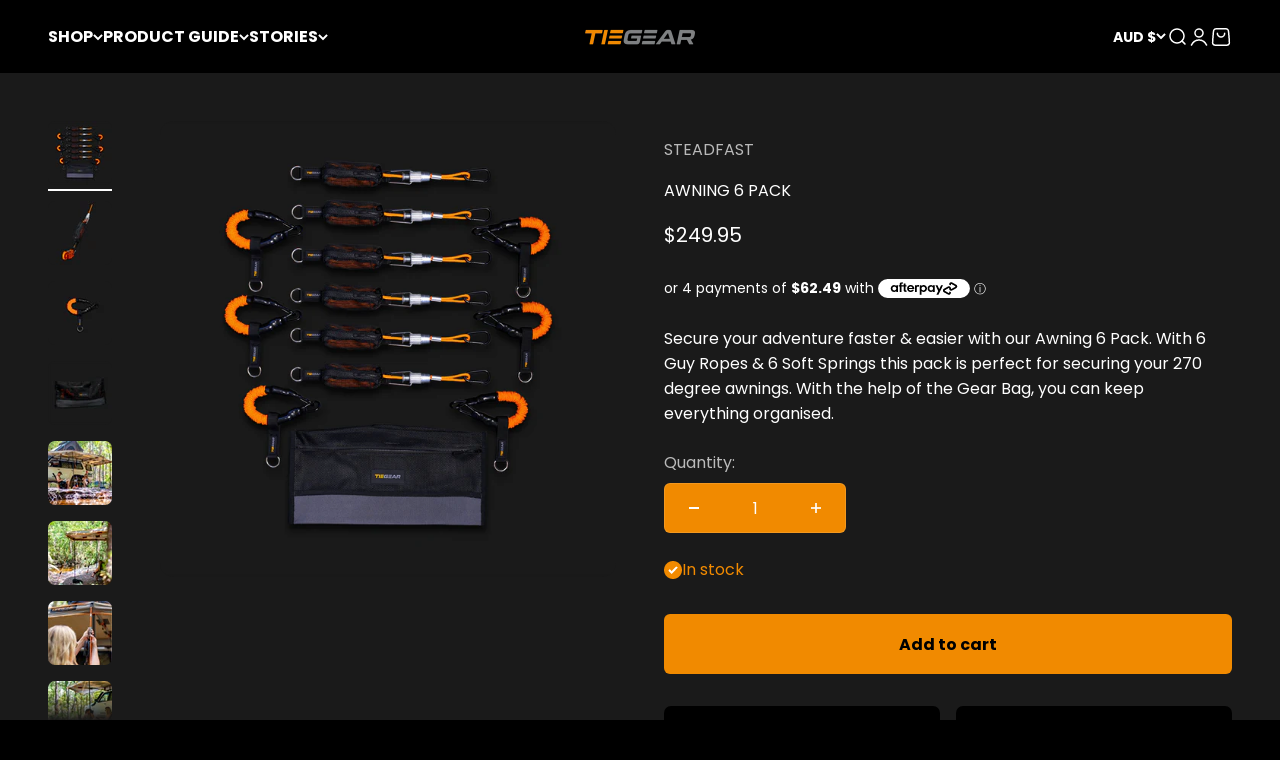

--- FILE ---
content_type: text/html; charset=utf-8
request_url: https://tiegear.com/products/awning-6-pack
body_size: 54937
content:
<!doctype html>

<html class="no-js" lang="en" dir="ltr">
  <head>
    <meta name="google-site-verification" content="SskwsXYSel-66sGZ3rQUdcKbEEp8Tj3H-MGzEdRa-x8" />
    <meta name="facebook-domain-verification" content="nxth2nlgj77x7j03u14401fdpt3115" />
    <!-- Meta Pixel Code -->
<script>
!function(f,b,e,v,n,t,s)
{if(f.fbq)return;n=f.fbq=function(){n.callMethod?
n.callMethod.apply(n,arguments):n.queue.push(arguments)};
if(!f._fbq)f._fbq=n;n.push=n;n.loaded=!0;n.version='2.0';
n.queue=[];t=b.createElement(e);t.async=!0;
t.src=v;s=b.getElementsByTagName(e)[0];
s.parentNode.insertBefore(t,s)}(window, document,'script',
'https://connect.facebook.net/en_US/fbevents.js');
fbq('init', '1249009099382095');
fbq('track', 'PageView');
</script>
<noscript><img height="1" width="1" style="display:none"
src="https://www.facebook.com/tr?id=1249009099382095&ev=PageView&noscript=1"
/></noscript>
<!-- End Meta Pixel Code -->
    <meta charset="utf-8">
    <meta name="viewport" content="width=device-width, initial-scale=1.0, height=device-height, minimum-scale=1.0, maximum-scale=1.0">
    <meta name="theme-color" content="rgba(0,0,0,0)">

    <!-- Custom Meta Title -->
    
    <title>AWNING 6 PACK</title>
    

    <!-- Custom Meta Description --><link rel="canonical" href="https://tiegear.com/products/awning-6-pack"><link rel="shortcut icon" href="//tiegear.com/cdn/shop/files/TiegearLogoV1.png?v=1705890878&width=96">
      <link rel="apple-touch-icon" href="//tiegear.com/cdn/shop/files/TiegearLogoV1.png?v=1705890878&width=180"><link rel="preconnect" href="https://cdn.shopify.com">
    <link rel="preconnect" href="https://fonts.shopifycdn.com" crossorigin>
    <link rel="dns-prefetch" href="https://productreviews.shopifycdn.com"><link rel="preload" href="//tiegear.com/cdn/fonts/poppins/poppins_n8.580200d05bca09e2e0c6f4c922047c227dfa8e8c.woff2" as="font" type="font/woff2" crossorigin><link rel="preload" href="//tiegear.com/cdn/fonts/poppins/poppins_n4.0ba78fa5af9b0e1a374041b3ceaadf0a43b41362.woff2" as="font" type="font/woff2" crossorigin><meta property="og:type" content="product">
  <meta property="og:title" content="AWNING 6 PACK">
  <meta property="product:price:amount" content="249.95">
  <meta property="product:price:currency" content="AUD"><meta property="og:image" content="http://tiegear.com/cdn/shop/files/Awning_6_Pack_9964af60-9adb-4690-8121-07e624dfa856.png?v=1718714500&width=2048">
  <meta property="og:image:secure_url" content="https://tiegear.com/cdn/shop/files/Awning_6_Pack_9964af60-9adb-4690-8121-07e624dfa856.png?v=1718714500&width=2048">
  <meta property="og:image:width" content="2048">
  <meta property="og:image:height" content="2048"><meta property="og:url" content="https://tiegear.com/products/awning-6-pack">
<meta property="og:site_name" content="TIEGEAR"><meta name="twitter:card" content="summary"><meta name="twitter:title" content="AWNING 6 PACK">
  <meta name="twitter:description" content=""><meta name="twitter:image" content="https://tiegear.com/cdn/shop/files/Awning_6_Pack_9964af60-9adb-4690-8121-07e624dfa856.png?crop=center&height=1200&v=1718714500&width=1200">
  <meta name="twitter:image:alt" content="">
  <script type="application/ld+json">
  {
    "@context": "https://schema.org",
    "@type": "Product",
    "productID": 8315987951893,
    "offers": [{
          "@type": "Offer",
          "name": "AWNING 6 PACK",
          "availability":"https://schema.org/InStock",
          "price": 249.95,
          "priceCurrency": "AUD",
          "priceValidUntil": "2026-01-31","sku": "AWN06","gtin": "9361583000049","url": "https://tiegear.com/products/awning-6-pack?variant=45081551569173"
        }
],"aggregateRating": {
        "@type": "AggregateRating",
        "ratingValue": "5.0",
        "reviewCount": "7",
        "worstRating": "1.0",
        "bestRating": "5.0"
      },"brand": {
      "@type": "Brand",
      "name": "STEADFAST"
    },
    "name": "AWNING 6 PACK",
    "description": "",
    "category": "Steadfast",
    "url": "https://tiegear.com/products/awning-6-pack",
    "sku": "AWN06","gtin": "9361583000049","weight": {
        "@type": "QuantitativeValue",
        "unitCode": "kg",
        "value": 3.034
      },"image": {
      "@type": "ImageObject",
      "url": "https://tiegear.com/cdn/shop/files/Awning_6_Pack_9964af60-9adb-4690-8121-07e624dfa856.png?v=1718714500&width=1024",
      "image": "https://tiegear.com/cdn/shop/files/Awning_6_Pack_9964af60-9adb-4690-8121-07e624dfa856.png?v=1718714500&width=1024",
      "name": "",
      "width": "1024",
      "height": "1024"
    }
  }
  </script>



  <script type="application/ld+json">
  {
    "@context": "https://schema.org",
    "@type": "BreadcrumbList",
  "itemListElement": [{
      "@type": "ListItem",
      "position": 1,
      "name": "Home",
      "item": "https://tiegear.com"
    },{
          "@type": "ListItem",
          "position": 2,
          "name": "AWNING 6 PACK",
          "item": "https://tiegear.com/products/awning-6-pack"
        }]
  }
  </script>

<style>/* Typography (heading) */
  @font-face {
  font-family: Poppins;
  font-weight: 800;
  font-style: normal;
  font-display: fallback;
  src: url("//tiegear.com/cdn/fonts/poppins/poppins_n8.580200d05bca09e2e0c6f4c922047c227dfa8e8c.woff2") format("woff2"),
       url("//tiegear.com/cdn/fonts/poppins/poppins_n8.f4450f472fdcbe9e829f3583ebd559988f5a3d25.woff") format("woff");
}

@font-face {
  font-family: Poppins;
  font-weight: 800;
  font-style: italic;
  font-display: fallback;
  src: url("//tiegear.com/cdn/fonts/poppins/poppins_i8.55af7c89c62b8603457a34c5936ad3b39f67e29c.woff2") format("woff2"),
       url("//tiegear.com/cdn/fonts/poppins/poppins_i8.1143b85f67a233999703c64471299cee6bc83160.woff") format("woff");
}

/* Typography (body) */
  @font-face {
  font-family: Poppins;
  font-weight: 400;
  font-style: normal;
  font-display: fallback;
  src: url("//tiegear.com/cdn/fonts/poppins/poppins_n4.0ba78fa5af9b0e1a374041b3ceaadf0a43b41362.woff2") format("woff2"),
       url("//tiegear.com/cdn/fonts/poppins/poppins_n4.214741a72ff2596839fc9760ee7a770386cf16ca.woff") format("woff");
}

@font-face {
  font-family: Poppins;
  font-weight: 400;
  font-style: italic;
  font-display: fallback;
  src: url("//tiegear.com/cdn/fonts/poppins/poppins_i4.846ad1e22474f856bd6b81ba4585a60799a9f5d2.woff2") format("woff2"),
       url("//tiegear.com/cdn/fonts/poppins/poppins_i4.56b43284e8b52fc64c1fd271f289a39e8477e9ec.woff") format("woff");
}

@font-face {
  font-family: Poppins;
  font-weight: 700;
  font-style: normal;
  font-display: fallback;
  src: url("//tiegear.com/cdn/fonts/poppins/poppins_n7.56758dcf284489feb014a026f3727f2f20a54626.woff2") format("woff2"),
       url("//tiegear.com/cdn/fonts/poppins/poppins_n7.f34f55d9b3d3205d2cd6f64955ff4b36f0cfd8da.woff") format("woff");
}

@font-face {
  font-family: Poppins;
  font-weight: 700;
  font-style: italic;
  font-display: fallback;
  src: url("//tiegear.com/cdn/fonts/poppins/poppins_i7.42fd71da11e9d101e1e6c7932199f925f9eea42d.woff2") format("woff2"),
       url("//tiegear.com/cdn/fonts/poppins/poppins_i7.ec8499dbd7616004e21155106d13837fff4cf556.woff") format("woff");
}

:root {
    /**
     * ---------------------------------------------------------------------
     * SPACING VARIABLES
     *
     * We are using a spacing inspired from frameworks like Tailwind CSS.
     * ---------------------------------------------------------------------
     */
    --spacing-0-5: 0.125rem; /* 2px */
    --spacing-1: 0.25rem; /* 4px */
    --spacing-1-5: 0.375rem; /* 6px */
    --spacing-2: 0.5rem; /* 8px */
    --spacing-2-5: 0.625rem; /* 10px */
    --spacing-3: 0.75rem; /* 12px */
    --spacing-3-5: 0.875rem; /* 14px */
    --spacing-4: 1rem; /* 16px */
    --spacing-4-5: 1.125rem; /* 18px */
    --spacing-5: 1.25rem; /* 20px */
    --spacing-5-5: 1.375rem; /* 22px */
    --spacing-6: 1.5rem; /* 24px */
    --spacing-6-5: 1.625rem; /* 26px */
    --spacing-7: 1.75rem; /* 28px */
    --spacing-7-5: 1.875rem; /* 30px */
    --spacing-8: 2rem; /* 32px */
    --spacing-8-5: 2.125rem; /* 34px */
    --spacing-9: 2.25rem; /* 36px */
    --spacing-9-5: 2.375rem; /* 38px */
    --spacing-10: 2.5rem; /* 40px */
    --spacing-11: 2.75rem; /* 44px */
    --spacing-12: 3rem; /* 48px */
    --spacing-14: 3rem; /* 56px */
    --spacing-16: 4rem; /* 64px */
    --spacing-18: 4.5rem; /* 72px */
    --spacing-20: 5rem; /* 80px */
    --spacing-24: 6rem; /* 96px */
    --spacing-28: 7rem; /* 112px */
    --spacing-32: 8rem; /* 128px */
    --spacing-36: 9rem; /* 144px */
    --spacing-40: 10rem; /* 160px */
    --spacing-44: 11rem; /* 176px */
    --spacing-48: 12rem; /* 192px */
    --spacing-52: 13rem; /* 208px */
    --spacing-56: 14rem; /* 224px */
    --spacing-60: 15rem; /* 240px */
    --spacing-64: 16rem; /* 256px */
    --spacing-72: 18rem; /* 288px */
    --spacing-80: 20rem; /* 320px */
    --spacing-96: 24rem; /* 384px */

    /* Container */
    --container-max-width: 1600px;
    --container-narrow-max-width: 1350px;
    --container-gutter: var(--spacing-5);
    --section-outer-spacing-block: var(--spacing-8);
    --section-inner-max-spacing-block: var(--spacing-8);
    --section-inner-spacing-inline: var(--container-gutter);
    --section-stack-spacing-block: var(--spacing-8);

    /* Grid gutter */
    --grid-gutter: var(--spacing-5);

    /* Product list settings */
    --product-list-row-gap: var(--spacing-8);
    --product-list-column-gap: var(--grid-gutter);

    /* Form settings */
    --input-gap: var(--spacing-2);
    --input-height: 2.625rem;
    --input-padding-inline: var(--spacing-4);

    /* Other sizes */
    --sticky-area-height: calc(var(--sticky-announcement-bar-enabled, 0) * var(--announcement-bar-height, 0px) + var(--sticky-header-enabled, 0) * var(--header-height, 0px));

    /* RTL support */
    --transform-logical-flip: 1;
    --transform-origin-start: left;
    --transform-origin-end: right;

    /**
     * ---------------------------------------------------------------------
     * TYPOGRAPHY
     * ---------------------------------------------------------------------
     */

    /* Font properties */
    --heading-font-family: Poppins, sans-serif;
    --heading-font-weight: 800;
    --heading-font-style: normal;
    --heading-text-transform: normal;
    --heading-letter-spacing: -0.01em;
    --text-font-family: Poppins, sans-serif;
    --text-font-weight: 400;
    --text-font-style: normal;
    --text-letter-spacing: 0.0em;

    /* Font sizes */
    --text-h0: 2.5rem;
    --text-h1: 1.75rem;
    --text-h2: 1.5rem;
    --text-h3: 1.375rem;
    --text-h4: 1.125rem;
    --text-h5: 1.125rem;
    --text-h6: 1rem;
    --text-xs: 0.625rem;
    --text-sm: 0.6875rem;
    --text-base: 0.75rem;
    --text-lg: 1.0rem;

    /**
     * ---------------------------------------------------------------------
     * COLORS
     * ---------------------------------------------------------------------
     */

    /* Color settings */--accent: 241 138 0;
    --text-primary: 255 255 255;
    --background-primary: 0 0 0;
    --dialog-background: 26 26 26;
    --border-color: var(--text-color, var(--text-primary)) / 0.12;

    /* Button colors */
    --button-background-primary: 241 138 0;
    --button-text-primary: 0 0 0;
    --button-background-secondary: 241 138 0;
    --button-text-secondary: 0 0 0;

    /* Status colors */
    --success-background: 253 241 224;
    --success-text: 241 138 0;
    --warning-background: 252 240 227;
    --warning-text: 227 126 22;
    --error-background: 245 229 229;
    --error-text: 170 40 38;

    /* Product colors */
    --on-sale-text: 241 138 0;
    --on-sale-badge-background: 241 138 0;
    --on-sale-badge-text: 0 0 0;
    --sold-out-badge-background: 190 189 185;
    --sold-out-badge-text: 0 0 0;
    --primary-badge-background: 241 138 0;
    --primary-badge-text: 0 0 0;
    --star-color: 241 138 0;
    --product-card-background: 26 26 26;
    --product-card-text: 255 255 255;

    /* Header colors */
    --header-background: 0 0 0;
    --header-text: 255 255 255;

    /* Footer colors */
    --footer-background: 0 0 0;
    --footer-text: 255 255 255;

    /* Rounded variables (used for border radius) */
    --rounded-xs: 0.25rem;
    --rounded-sm: 0.4375rem;
    --rounded: 0.875rem;
    --rounded-lg: 1.75rem;
    --rounded-full: 9999px;

    --rounded-button: 0.375rem;
    --rounded-input: 0.0rem;

    /* Box shadow */
    --shadow-sm: 0 2px 8px rgb(var(--text-primary) / 0.06);
    --shadow: 0 5px 15px rgb(var(--text-primary) / 0.06);
    --shadow-md: 0 5px 30px rgb(var(--text-primary) / 0.06);
    --shadow-block: 4px 10px 15px rgb(var(--text-primary) / 0.06);

    /**
     * ---------------------------------------------------------------------
     * OTHER
     * ---------------------------------------------------------------------
     */

    --cursor-close-svg-url: url(//tiegear.com/cdn/shop/t/14/assets/cursor-close.svg?v=147174565022153725511721271726);
    --cursor-zoom-in-svg-url: url(//tiegear.com/cdn/shop/t/14/assets/cursor-zoom-in.svg?v=154953035094101115921721271726);
    --cursor-zoom-out-svg-url: url(//tiegear.com/cdn/shop/t/14/assets/cursor-zoom-out.svg?v=16155520337305705181721271726);
    --checkmark-svg-url: url(//tiegear.com/cdn/shop/t/14/assets/checkmark.svg?v=5085511394707007931721271726);
  }

  [dir="rtl"]:root {
    /* RTL support */
    --transform-logical-flip: -1;
    --transform-origin-start: right;
    --transform-origin-end: left;
  }

  @media screen and (min-width: 700px) {
    :root {
      /* Typography (font size) */
      --text-h0: 3.25rem;
      --text-h1: 2.25rem;
      --text-h2: 1.75rem;
      --text-h3: 1.625rem;
      --text-h4: 1.25rem;
      --text-h5: 1.25rem;
      --text-h6: 1.125rem;

      --text-xs: 0.75rem;
      --text-sm: 0.875rem;
      --text-base: 1.0rem;
      --text-lg: 1.25rem;

      /* Spacing */
      --container-gutter: 2rem;
      --section-outer-spacing-block: var(--spacing-12);
      --section-inner-max-spacing-block: var(--spacing-10);
      --section-inner-spacing-inline: var(--spacing-10);
      --section-stack-spacing-block: var(--spacing-10);

      /* Grid gutter */
      --grid-gutter: var(--spacing-6);

      /* Product list settings */
      --product-list-row-gap: var(--spacing-12);

      /* Form settings */
      --input-gap: 1rem;
      --input-height: 3.125rem;
      --input-padding-inline: var(--spacing-5);
    }
  }

  @media screen and (min-width: 1000px) {
    :root {
      /* Spacing settings */
      --container-gutter: var(--spacing-12);
      --section-outer-spacing-block: var(--spacing-14);
      --section-inner-max-spacing-block: var(--spacing-12);
      --section-inner-spacing-inline: var(--spacing-12);
      --section-stack-spacing-block: var(--spacing-10);
    }
  }

  @media screen and (min-width: 1150px) {
    :root {
      /* Spacing settings */
      --container-gutter: var(--spacing-12);
      --section-outer-spacing-block: var(--spacing-14);
      --section-inner-max-spacing-block: var(--spacing-12);
      --section-inner-spacing-inline: var(--spacing-12);
      --section-stack-spacing-block: var(--spacing-12);
    }
  }

  @media screen and (min-width: 1400px) {
    :root {
      /* Typography (font size) */
      --text-h0: 4rem;
      --text-h1: 3rem;
      --text-h2: 2.5rem;
      --text-h3: 1.75rem;
      --text-h4: 1.5rem;
      --text-h5: 1.25rem;
      --text-h6: 1.25rem;

      --section-outer-spacing-block: var(--spacing-16);
      --section-inner-max-spacing-block: var(--spacing-14);
      --section-inner-spacing-inline: var(--spacing-14);
    }
  }

  @media screen and (min-width: 1600px) {
    :root {
      --section-outer-spacing-block: var(--spacing-16);
      --section-inner-max-spacing-block: var(--spacing-16);
      --section-inner-spacing-inline: var(--spacing-16);
    }
  }

  /**
   * ---------------------------------------------------------------------
   * LIQUID DEPENDANT CSS
   *
   * Our main CSS is Liquid free, but some very specific features depend on
   * theme settings, so we have them here
   * ---------------------------------------------------------------------
   */</style><script>
  document.documentElement.classList.replace('no-js', 'js');

  // This allows to expose several variables to the global scope, to be used in scripts
  window.themeVariables = {
    settings: {
      showPageTransition: false,
      headingApparition: "none",
      pageType: "product",
      moneyFormat: "\u003cspan class=transcy-money\u003e${{amount}}\u003c\/span\u003e",
      moneyWithCurrencyFormat: "\u003cspan class=transcy-money\u003e${{amount}} AUD\u003c\/span\u003e",
      currencyCodeEnabled: false,
      cartType: "drawer",
      showDiscount: true,
      discountMode: "saving"
    },

    strings: {
      accessibilityClose: "Close",
      accessibilityNext: "Next",
      accessibilityPrevious: "Previous",
      addToCartButton: "Add to cart",
      soldOutButton: "Sold out",
      preOrderButton: "Pre-order",
      unavailableButton: "Unavailable",
      closeGallery: "Close gallery",
      zoomGallery: "Zoom",
      errorGallery: "Image cannot be loaded",
      soldOutBadge: "Sold out",
      discountBadge: "Save @@",
      sku: "SKU:",
      searchNoResults: "No results could be found.",
      addOrderNote: "Add order note",
      editOrderNote: "Edit order note",
      shippingEstimatorNoResults: "Sorry, we do not ship to your address.",
      shippingEstimatorOneResult: "There is one shipping rate for your address:",
      shippingEstimatorMultipleResults: "There are several shipping rates for your address:",
      shippingEstimatorError: "One or more error occurred while retrieving shipping rates:"
    },

    breakpoints: {
      'sm': 'screen and (min-width: 700px)',
      'md': 'screen and (min-width: 1000px)',
      'lg': 'screen and (min-width: 1150px)',
      'xl': 'screen and (min-width: 1400px)',

      'sm-max': 'screen and (max-width: 699px)',
      'md-max': 'screen and (max-width: 999px)',
      'lg-max': 'screen and (max-width: 1149px)',
      'xl-max': 'screen and (max-width: 1399px)'
    }
  };// For detecting native share
  document.documentElement.classList.add(`native-share--${navigator.share ? 'enabled' : 'disabled'}`);// We save the product ID in local storage to be eventually used for recently viewed section
    try {
      const recentlyViewedProducts = new Set(JSON.parse(localStorage.getItem('theme:recently-viewed-products') || '[]'));

      recentlyViewedProducts.delete(8315987951893); // Delete first to re-move the product
      recentlyViewedProducts.add(8315987951893);

      localStorage.setItem('theme:recently-viewed-products', JSON.stringify(Array.from(recentlyViewedProducts.values()).reverse()));
    } catch (e) {
      // Safari in private mode does not allow setting item, we silently fail
    }</script><script type="module" src="//tiegear.com/cdn/shop/t/14/assets/vendor.min.js?v=110209841862038618801721271726"></script>
    <script type="module" src="//tiegear.com/cdn/shop/t/14/assets/theme.js?v=166617997544002464611721274286"></script>
    <script type="module" src="//tiegear.com/cdn/shop/t/14/assets/sections.js?v=97579179147916561981721274983"></script>

    <script>window.performance && window.performance.mark && window.performance.mark('shopify.content_for_header.start');</script><meta name="google-site-verification" content="TtNVcq4mhH1GWZxIv8v9cVYZRIXzATWXKUcWDFuBC3A">
<meta name="facebook-domain-verification" content="kwdxgxrxabyz075taamgiavw7bh5wk">
<meta id="shopify-digital-wallet" name="shopify-digital-wallet" content="/77865419029/digital_wallets/dialog">
<meta name="shopify-checkout-api-token" content="2ff361d6be1526efc98f4872b4fa9114">
<meta id="in-context-paypal-metadata" data-shop-id="77865419029" data-venmo-supported="false" data-environment="production" data-locale="en_US" data-paypal-v4="true" data-currency="AUD">
<link rel="alternate" type="application/json+oembed" href="https://tiegear.com/products/awning-6-pack.oembed">
<script async="async" src="/checkouts/internal/preloads.js?locale=en-AU"></script>
<link rel="preconnect" href="https://shop.app" crossorigin="anonymous">
<script async="async" src="https://shop.app/checkouts/internal/preloads.js?locale=en-AU&shop_id=77865419029" crossorigin="anonymous"></script>
<script id="apple-pay-shop-capabilities" type="application/json">{"shopId":77865419029,"countryCode":"AU","currencyCode":"AUD","merchantCapabilities":["supports3DS"],"merchantId":"gid:\/\/shopify\/Shop\/77865419029","merchantName":"TIEGEAR","requiredBillingContactFields":["postalAddress","email","phone"],"requiredShippingContactFields":["postalAddress","email","phone"],"shippingType":"shipping","supportedNetworks":["visa","masterCard","amex","jcb"],"total":{"type":"pending","label":"TIEGEAR","amount":"1.00"},"shopifyPaymentsEnabled":true,"supportsSubscriptions":true}</script>
<script id="shopify-features" type="application/json">{"accessToken":"2ff361d6be1526efc98f4872b4fa9114","betas":["rich-media-storefront-analytics"],"domain":"tiegear.com","predictiveSearch":true,"shopId":77865419029,"locale":"en"}</script>
<script>var Shopify = Shopify || {};
Shopify.shop = "edd6d5.myshopify.com";
Shopify.locale = "en";
Shopify.currency = {"active":"AUD","rate":"1.0"};
Shopify.country = "AU";
Shopify.theme = {"name":"June 24 Update","id":164334174485,"schema_name":"Impact","schema_version":"4.8.0","theme_store_id":1190,"role":"main"};
Shopify.theme.handle = "null";
Shopify.theme.style = {"id":null,"handle":null};
Shopify.cdnHost = "tiegear.com/cdn";
Shopify.routes = Shopify.routes || {};
Shopify.routes.root = "/";</script>
<script type="module">!function(o){(o.Shopify=o.Shopify||{}).modules=!0}(window);</script>
<script>!function(o){function n(){var o=[];function n(){o.push(Array.prototype.slice.apply(arguments))}return n.q=o,n}var t=o.Shopify=o.Shopify||{};t.loadFeatures=n(),t.autoloadFeatures=n()}(window);</script>
<script>
  window.ShopifyPay = window.ShopifyPay || {};
  window.ShopifyPay.apiHost = "shop.app\/pay";
  window.ShopifyPay.redirectState = null;
</script>
<script id="shop-js-analytics" type="application/json">{"pageType":"product"}</script>
<script defer="defer" async type="module" src="//tiegear.com/cdn/shopifycloud/shop-js/modules/v2/client.init-shop-cart-sync_BApSsMSl.en.esm.js"></script>
<script defer="defer" async type="module" src="//tiegear.com/cdn/shopifycloud/shop-js/modules/v2/chunk.common_CBoos6YZ.esm.js"></script>
<script type="module">
  await import("//tiegear.com/cdn/shopifycloud/shop-js/modules/v2/client.init-shop-cart-sync_BApSsMSl.en.esm.js");
await import("//tiegear.com/cdn/shopifycloud/shop-js/modules/v2/chunk.common_CBoos6YZ.esm.js");

  window.Shopify.SignInWithShop?.initShopCartSync?.({"fedCMEnabled":true,"windoidEnabled":true});

</script>
<script>
  window.Shopify = window.Shopify || {};
  if (!window.Shopify.featureAssets) window.Shopify.featureAssets = {};
  window.Shopify.featureAssets['shop-js'] = {"shop-cart-sync":["modules/v2/client.shop-cart-sync_DJczDl9f.en.esm.js","modules/v2/chunk.common_CBoos6YZ.esm.js"],"init-fed-cm":["modules/v2/client.init-fed-cm_BzwGC0Wi.en.esm.js","modules/v2/chunk.common_CBoos6YZ.esm.js"],"init-windoid":["modules/v2/client.init-windoid_BS26ThXS.en.esm.js","modules/v2/chunk.common_CBoos6YZ.esm.js"],"init-shop-email-lookup-coordinator":["modules/v2/client.init-shop-email-lookup-coordinator_DFwWcvrS.en.esm.js","modules/v2/chunk.common_CBoos6YZ.esm.js"],"shop-cash-offers":["modules/v2/client.shop-cash-offers_DthCPNIO.en.esm.js","modules/v2/chunk.common_CBoos6YZ.esm.js","modules/v2/chunk.modal_Bu1hFZFC.esm.js"],"shop-button":["modules/v2/client.shop-button_D_JX508o.en.esm.js","modules/v2/chunk.common_CBoos6YZ.esm.js"],"shop-toast-manager":["modules/v2/client.shop-toast-manager_tEhgP2F9.en.esm.js","modules/v2/chunk.common_CBoos6YZ.esm.js"],"avatar":["modules/v2/client.avatar_BTnouDA3.en.esm.js"],"pay-button":["modules/v2/client.pay-button_BuNmcIr_.en.esm.js","modules/v2/chunk.common_CBoos6YZ.esm.js"],"init-shop-cart-sync":["modules/v2/client.init-shop-cart-sync_BApSsMSl.en.esm.js","modules/v2/chunk.common_CBoos6YZ.esm.js"],"shop-login-button":["modules/v2/client.shop-login-button_DwLgFT0K.en.esm.js","modules/v2/chunk.common_CBoos6YZ.esm.js","modules/v2/chunk.modal_Bu1hFZFC.esm.js"],"init-customer-accounts-sign-up":["modules/v2/client.init-customer-accounts-sign-up_TlVCiykN.en.esm.js","modules/v2/client.shop-login-button_DwLgFT0K.en.esm.js","modules/v2/chunk.common_CBoos6YZ.esm.js","modules/v2/chunk.modal_Bu1hFZFC.esm.js"],"init-shop-for-new-customer-accounts":["modules/v2/client.init-shop-for-new-customer-accounts_DrjXSI53.en.esm.js","modules/v2/client.shop-login-button_DwLgFT0K.en.esm.js","modules/v2/chunk.common_CBoos6YZ.esm.js","modules/v2/chunk.modal_Bu1hFZFC.esm.js"],"init-customer-accounts":["modules/v2/client.init-customer-accounts_C0Oh2ljF.en.esm.js","modules/v2/client.shop-login-button_DwLgFT0K.en.esm.js","modules/v2/chunk.common_CBoos6YZ.esm.js","modules/v2/chunk.modal_Bu1hFZFC.esm.js"],"shop-follow-button":["modules/v2/client.shop-follow-button_C5D3XtBb.en.esm.js","modules/v2/chunk.common_CBoos6YZ.esm.js","modules/v2/chunk.modal_Bu1hFZFC.esm.js"],"checkout-modal":["modules/v2/client.checkout-modal_8TC_1FUY.en.esm.js","modules/v2/chunk.common_CBoos6YZ.esm.js","modules/v2/chunk.modal_Bu1hFZFC.esm.js"],"lead-capture":["modules/v2/client.lead-capture_D-pmUjp9.en.esm.js","modules/v2/chunk.common_CBoos6YZ.esm.js","modules/v2/chunk.modal_Bu1hFZFC.esm.js"],"shop-login":["modules/v2/client.shop-login_BmtnoEUo.en.esm.js","modules/v2/chunk.common_CBoos6YZ.esm.js","modules/v2/chunk.modal_Bu1hFZFC.esm.js"],"payment-terms":["modules/v2/client.payment-terms_BHOWV7U_.en.esm.js","modules/v2/chunk.common_CBoos6YZ.esm.js","modules/v2/chunk.modal_Bu1hFZFC.esm.js"]};
</script>
<script>(function() {
  var isLoaded = false;
  function asyncLoad() {
    if (isLoaded) return;
    isLoaded = true;
    var urls = ["https:\/\/static.klaviyo.com\/onsite\/js\/klaviyo.js?company_id=RMjE3N\u0026shop=edd6d5.myshopify.com","https:\/\/loox.io\/widget\/-Uh4UuUgvq\/loox.1719927243170.js?shop=edd6d5.myshopify.com"];
    for (var i = 0; i < urls.length; i++) {
      var s = document.createElement('script');
      s.type = 'text/javascript';
      s.async = true;
      s.src = urls[i];
      var x = document.getElementsByTagName('script')[0];
      x.parentNode.insertBefore(s, x);
    }
  };
  if(window.attachEvent) {
    window.attachEvent('onload', asyncLoad);
  } else {
    window.addEventListener('load', asyncLoad, false);
  }
})();</script>
<script id="__st">var __st={"a":77865419029,"offset":37800,"reqid":"ebab19e2-b93e-4189-a0d5-cd2c4660e9f6-1768934409","pageurl":"tiegear.com\/products\/awning-6-pack","u":"9280bcb86dac","p":"product","rtyp":"product","rid":8315987951893};</script>
<script>window.ShopifyPaypalV4VisibilityTracking = true;</script>
<script id="captcha-bootstrap">!function(){'use strict';const t='contact',e='account',n='new_comment',o=[[t,t],['blogs',n],['comments',n],[t,'customer']],c=[[e,'customer_login'],[e,'guest_login'],[e,'recover_customer_password'],[e,'create_customer']],r=t=>t.map((([t,e])=>`form[action*='/${t}']:not([data-nocaptcha='true']) input[name='form_type'][value='${e}']`)).join(','),a=t=>()=>t?[...document.querySelectorAll(t)].map((t=>t.form)):[];function s(){const t=[...o],e=r(t);return a(e)}const i='password',u='form_key',d=['recaptcha-v3-token','g-recaptcha-response','h-captcha-response',i],f=()=>{try{return window.sessionStorage}catch{return}},m='__shopify_v',_=t=>t.elements[u];function p(t,e,n=!1){try{const o=window.sessionStorage,c=JSON.parse(o.getItem(e)),{data:r}=function(t){const{data:e,action:n}=t;return t[m]||n?{data:e,action:n}:{data:t,action:n}}(c);for(const[e,n]of Object.entries(r))t.elements[e]&&(t.elements[e].value=n);n&&o.removeItem(e)}catch(o){console.error('form repopulation failed',{error:o})}}const l='form_type',E='cptcha';function T(t){t.dataset[E]=!0}const w=window,h=w.document,L='Shopify',v='ce_forms',y='captcha';let A=!1;((t,e)=>{const n=(g='f06e6c50-85a8-45c8-87d0-21a2b65856fe',I='https://cdn.shopify.com/shopifycloud/storefront-forms-hcaptcha/ce_storefront_forms_captcha_hcaptcha.v1.5.2.iife.js',D={infoText:'Protected by hCaptcha',privacyText:'Privacy',termsText:'Terms'},(t,e,n)=>{const o=w[L][v],c=o.bindForm;if(c)return c(t,g,e,D).then(n);var r;o.q.push([[t,g,e,D],n]),r=I,A||(h.body.append(Object.assign(h.createElement('script'),{id:'captcha-provider',async:!0,src:r})),A=!0)});var g,I,D;w[L]=w[L]||{},w[L][v]=w[L][v]||{},w[L][v].q=[],w[L][y]=w[L][y]||{},w[L][y].protect=function(t,e){n(t,void 0,e),T(t)},Object.freeze(w[L][y]),function(t,e,n,w,h,L){const[v,y,A,g]=function(t,e,n){const i=e?o:[],u=t?c:[],d=[...i,...u],f=r(d),m=r(i),_=r(d.filter((([t,e])=>n.includes(e))));return[a(f),a(m),a(_),s()]}(w,h,L),I=t=>{const e=t.target;return e instanceof HTMLFormElement?e:e&&e.form},D=t=>v().includes(t);t.addEventListener('submit',(t=>{const e=I(t);if(!e)return;const n=D(e)&&!e.dataset.hcaptchaBound&&!e.dataset.recaptchaBound,o=_(e),c=g().includes(e)&&(!o||!o.value);(n||c)&&t.preventDefault(),c&&!n&&(function(t){try{if(!f())return;!function(t){const e=f();if(!e)return;const n=_(t);if(!n)return;const o=n.value;o&&e.removeItem(o)}(t);const e=Array.from(Array(32),(()=>Math.random().toString(36)[2])).join('');!function(t,e){_(t)||t.append(Object.assign(document.createElement('input'),{type:'hidden',name:u})),t.elements[u].value=e}(t,e),function(t,e){const n=f();if(!n)return;const o=[...t.querySelectorAll(`input[type='${i}']`)].map((({name:t})=>t)),c=[...d,...o],r={};for(const[a,s]of new FormData(t).entries())c.includes(a)||(r[a]=s);n.setItem(e,JSON.stringify({[m]:1,action:t.action,data:r}))}(t,e)}catch(e){console.error('failed to persist form',e)}}(e),e.submit())}));const S=(t,e)=>{t&&!t.dataset[E]&&(n(t,e.some((e=>e===t))),T(t))};for(const o of['focusin','change'])t.addEventListener(o,(t=>{const e=I(t);D(e)&&S(e,y())}));const B=e.get('form_key'),M=e.get(l),P=B&&M;t.addEventListener('DOMContentLoaded',(()=>{const t=y();if(P)for(const e of t)e.elements[l].value===M&&p(e,B);[...new Set([...A(),...v().filter((t=>'true'===t.dataset.shopifyCaptcha))])].forEach((e=>S(e,t)))}))}(h,new URLSearchParams(w.location.search),n,t,e,['guest_login'])})(!0,!0)}();</script>
<script integrity="sha256-4kQ18oKyAcykRKYeNunJcIwy7WH5gtpwJnB7kiuLZ1E=" data-source-attribution="shopify.loadfeatures" defer="defer" src="//tiegear.com/cdn/shopifycloud/storefront/assets/storefront/load_feature-a0a9edcb.js" crossorigin="anonymous"></script>
<script crossorigin="anonymous" defer="defer" src="//tiegear.com/cdn/shopifycloud/storefront/assets/shopify_pay/storefront-65b4c6d7.js?v=20250812"></script>
<script data-source-attribution="shopify.dynamic_checkout.dynamic.init">var Shopify=Shopify||{};Shopify.PaymentButton=Shopify.PaymentButton||{isStorefrontPortableWallets:!0,init:function(){window.Shopify.PaymentButton.init=function(){};var t=document.createElement("script");t.src="https://tiegear.com/cdn/shopifycloud/portable-wallets/latest/portable-wallets.en.js",t.type="module",document.head.appendChild(t)}};
</script>
<script data-source-attribution="shopify.dynamic_checkout.buyer_consent">
  function portableWalletsHideBuyerConsent(e){var t=document.getElementById("shopify-buyer-consent"),n=document.getElementById("shopify-subscription-policy-button");t&&n&&(t.classList.add("hidden"),t.setAttribute("aria-hidden","true"),n.removeEventListener("click",e))}function portableWalletsShowBuyerConsent(e){var t=document.getElementById("shopify-buyer-consent"),n=document.getElementById("shopify-subscription-policy-button");t&&n&&(t.classList.remove("hidden"),t.removeAttribute("aria-hidden"),n.addEventListener("click",e))}window.Shopify?.PaymentButton&&(window.Shopify.PaymentButton.hideBuyerConsent=portableWalletsHideBuyerConsent,window.Shopify.PaymentButton.showBuyerConsent=portableWalletsShowBuyerConsent);
</script>
<script data-source-attribution="shopify.dynamic_checkout.cart.bootstrap">document.addEventListener("DOMContentLoaded",(function(){function t(){return document.querySelector("shopify-accelerated-checkout-cart, shopify-accelerated-checkout")}if(t())Shopify.PaymentButton.init();else{new MutationObserver((function(e,n){t()&&(Shopify.PaymentButton.init(),n.disconnect())})).observe(document.body,{childList:!0,subtree:!0})}}));
</script>
<script id='scb4127' type='text/javascript' async='' src='https://tiegear.com/cdn/shopifycloud/privacy-banner/storefront-banner.js'></script><link id="shopify-accelerated-checkout-styles" rel="stylesheet" media="screen" href="https://tiegear.com/cdn/shopifycloud/portable-wallets/latest/accelerated-checkout-backwards-compat.css" crossorigin="anonymous">
<style id="shopify-accelerated-checkout-cart">
        #shopify-buyer-consent {
  margin-top: 1em;
  display: inline-block;
  width: 100%;
}

#shopify-buyer-consent.hidden {
  display: none;
}

#shopify-subscription-policy-button {
  background: none;
  border: none;
  padding: 0;
  text-decoration: underline;
  font-size: inherit;
  cursor: pointer;
}

#shopify-subscription-policy-button::before {
  box-shadow: none;
}

      </style>

<script>window.performance && window.performance.mark && window.performance.mark('shopify.content_for_header.end');</script>
<link href="//tiegear.com/cdn/shop/t/14/assets/theme.css?v=3679875744981606031753031624" rel="stylesheet" type="text/css" media="all" />
    

<script type="application/ld+json">
{ "@context" : "http://schema.org",
  "@type" : "Organization",
  "name" : "TIEGEAR",
  "url" : "https://tiegear.com",
  "logo" : "https://tiegear.com/cdn/shop/files/Tiegear_no_background_fd877781-0ac9-4a68-8cd7-8ad743a2c371.png?v=1704270304&width=300",
  "sameAs" : [ "https://www.facebook.com/tiegearaustralia/",
  "https://www.youtube.com/@tiegear9802",
  "https://www.instagram.com/tiegear/",
  "https://www.tiktok.com/@tiegear"]
}
</script>

  <!-- BEGIN app block: shopify://apps/klaviyo-email-marketing-sms/blocks/klaviyo-onsite-embed/2632fe16-c075-4321-a88b-50b567f42507 -->












  <script async src="https://static.klaviyo.com/onsite/js/RMjE3N/klaviyo.js?company_id=RMjE3N"></script>
  <script>!function(){if(!window.klaviyo){window._klOnsite=window._klOnsite||[];try{window.klaviyo=new Proxy({},{get:function(n,i){return"push"===i?function(){var n;(n=window._klOnsite).push.apply(n,arguments)}:function(){for(var n=arguments.length,o=new Array(n),w=0;w<n;w++)o[w]=arguments[w];var t="function"==typeof o[o.length-1]?o.pop():void 0,e=new Promise((function(n){window._klOnsite.push([i].concat(o,[function(i){t&&t(i),n(i)}]))}));return e}}})}catch(n){window.klaviyo=window.klaviyo||[],window.klaviyo.push=function(){var n;(n=window._klOnsite).push.apply(n,arguments)}}}}();</script>

  
    <script id="viewed_product">
      if (item == null) {
        var _learnq = _learnq || [];

        var MetafieldReviews = null
        var MetafieldYotpoRating = null
        var MetafieldYotpoCount = null
        var MetafieldLooxRating = null
        var MetafieldLooxCount = null
        var okendoProduct = null
        var okendoProductReviewCount = null
        var okendoProductReviewAverageValue = null
        try {
          // The following fields are used for Customer Hub recently viewed in order to add reviews.
          // This information is not part of __kla_viewed. Instead, it is part of __kla_viewed_reviewed_items
          MetafieldReviews = {"rating":{"scale_min":"1.0","scale_max":"5.0","value":"5.0"},"rating_count":7};
          MetafieldYotpoRating = null
          MetafieldYotpoCount = null
          MetafieldLooxRating = "4.9"
          MetafieldLooxCount = 18

          okendoProduct = {"reviewCount":7,"reviewAverageValue":"5.0"}
          // If the okendo metafield is not legacy, it will error, which then requires the new json formatted data
          if (okendoProduct && 'error' in okendoProduct) {
            okendoProduct = null
          }
          okendoProductReviewCount = okendoProduct ? okendoProduct.reviewCount : null
          okendoProductReviewAverageValue = okendoProduct ? okendoProduct.reviewAverageValue : null
        } catch (error) {
          console.error('Error in Klaviyo onsite reviews tracking:', error);
        }

        var item = {
          Name: "AWNING 6 PACK",
          ProductID: 8315987951893,
          Categories: ["Best Sellers","STEADFAST 4WD","STEADFAST Collection (ALL)","STEADFAST Guy Ropes","STEADFAST Packs"],
          ImageURL: "https://tiegear.com/cdn/shop/files/Awning_6_Pack_9964af60-9adb-4690-8121-07e624dfa856_grande.png?v=1718714500",
          URL: "https://tiegear.com/products/awning-6-pack",
          Brand: "STEADFAST",
          Price: "$249.95",
          Value: "249.95",
          CompareAtPrice: "$0.00"
        };
        _learnq.push(['track', 'Viewed Product', item]);
        _learnq.push(['trackViewedItem', {
          Title: item.Name,
          ItemId: item.ProductID,
          Categories: item.Categories,
          ImageUrl: item.ImageURL,
          Url: item.URL,
          Metadata: {
            Brand: item.Brand,
            Price: item.Price,
            Value: item.Value,
            CompareAtPrice: item.CompareAtPrice
          },
          metafields:{
            reviews: MetafieldReviews,
            yotpo:{
              rating: MetafieldYotpoRating,
              count: MetafieldYotpoCount,
            },
            loox:{
              rating: MetafieldLooxRating,
              count: MetafieldLooxCount,
            },
            okendo: {
              rating: okendoProductReviewAverageValue,
              count: okendoProductReviewCount,
            }
          }
        }]);
      }
    </script>
  




  <script>
    window.klaviyoReviewsProductDesignMode = false
  </script>







<!-- END app block --><script src="https://cdn.shopify.com/extensions/b80e817c-8195-4cc3-9e6e-a7c2cd975f3b/afterpay-on-site-messaging-1/assets/messaging-lib-loader.js" type="text/javascript" defer="defer"></script>
<link href="https://monorail-edge.shopifysvc.com" rel="dns-prefetch">
<script>(function(){if ("sendBeacon" in navigator && "performance" in window) {try {var session_token_from_headers = performance.getEntriesByType('navigation')[0].serverTiming.find(x => x.name == '_s').description;} catch {var session_token_from_headers = undefined;}var session_cookie_matches = document.cookie.match(/_shopify_s=([^;]*)/);var session_token_from_cookie = session_cookie_matches && session_cookie_matches.length === 2 ? session_cookie_matches[1] : "";var session_token = session_token_from_headers || session_token_from_cookie || "";function handle_abandonment_event(e) {var entries = performance.getEntries().filter(function(entry) {return /monorail-edge.shopifysvc.com/.test(entry.name);});if (!window.abandonment_tracked && entries.length === 0) {window.abandonment_tracked = true;var currentMs = Date.now();var navigation_start = performance.timing.navigationStart;var payload = {shop_id: 77865419029,url: window.location.href,navigation_start,duration: currentMs - navigation_start,session_token,page_type: "product"};window.navigator.sendBeacon("https://monorail-edge.shopifysvc.com/v1/produce", JSON.stringify({schema_id: "online_store_buyer_site_abandonment/1.1",payload: payload,metadata: {event_created_at_ms: currentMs,event_sent_at_ms: currentMs}}));}}window.addEventListener('pagehide', handle_abandonment_event);}}());</script>
<script id="web-pixels-manager-setup">(function e(e,d,r,n,o){if(void 0===o&&(o={}),!Boolean(null===(a=null===(i=window.Shopify)||void 0===i?void 0:i.analytics)||void 0===a?void 0:a.replayQueue)){var i,a;window.Shopify=window.Shopify||{};var t=window.Shopify;t.analytics=t.analytics||{};var s=t.analytics;s.replayQueue=[],s.publish=function(e,d,r){return s.replayQueue.push([e,d,r]),!0};try{self.performance.mark("wpm:start")}catch(e){}var l=function(){var e={modern:/Edge?\/(1{2}[4-9]|1[2-9]\d|[2-9]\d{2}|\d{4,})\.\d+(\.\d+|)|Firefox\/(1{2}[4-9]|1[2-9]\d|[2-9]\d{2}|\d{4,})\.\d+(\.\d+|)|Chrom(ium|e)\/(9{2}|\d{3,})\.\d+(\.\d+|)|(Maci|X1{2}).+ Version\/(15\.\d+|(1[6-9]|[2-9]\d|\d{3,})\.\d+)([,.]\d+|)( \(\w+\)|)( Mobile\/\w+|) Safari\/|Chrome.+OPR\/(9{2}|\d{3,})\.\d+\.\d+|(CPU[ +]OS|iPhone[ +]OS|CPU[ +]iPhone|CPU IPhone OS|CPU iPad OS)[ +]+(15[._]\d+|(1[6-9]|[2-9]\d|\d{3,})[._]\d+)([._]\d+|)|Android:?[ /-](13[3-9]|1[4-9]\d|[2-9]\d{2}|\d{4,})(\.\d+|)(\.\d+|)|Android.+Firefox\/(13[5-9]|1[4-9]\d|[2-9]\d{2}|\d{4,})\.\d+(\.\d+|)|Android.+Chrom(ium|e)\/(13[3-9]|1[4-9]\d|[2-9]\d{2}|\d{4,})\.\d+(\.\d+|)|SamsungBrowser\/([2-9]\d|\d{3,})\.\d+/,legacy:/Edge?\/(1[6-9]|[2-9]\d|\d{3,})\.\d+(\.\d+|)|Firefox\/(5[4-9]|[6-9]\d|\d{3,})\.\d+(\.\d+|)|Chrom(ium|e)\/(5[1-9]|[6-9]\d|\d{3,})\.\d+(\.\d+|)([\d.]+$|.*Safari\/(?![\d.]+ Edge\/[\d.]+$))|(Maci|X1{2}).+ Version\/(10\.\d+|(1[1-9]|[2-9]\d|\d{3,})\.\d+)([,.]\d+|)( \(\w+\)|)( Mobile\/\w+|) Safari\/|Chrome.+OPR\/(3[89]|[4-9]\d|\d{3,})\.\d+\.\d+|(CPU[ +]OS|iPhone[ +]OS|CPU[ +]iPhone|CPU IPhone OS|CPU iPad OS)[ +]+(10[._]\d+|(1[1-9]|[2-9]\d|\d{3,})[._]\d+)([._]\d+|)|Android:?[ /-](13[3-9]|1[4-9]\d|[2-9]\d{2}|\d{4,})(\.\d+|)(\.\d+|)|Mobile Safari.+OPR\/([89]\d|\d{3,})\.\d+\.\d+|Android.+Firefox\/(13[5-9]|1[4-9]\d|[2-9]\d{2}|\d{4,})\.\d+(\.\d+|)|Android.+Chrom(ium|e)\/(13[3-9]|1[4-9]\d|[2-9]\d{2}|\d{4,})\.\d+(\.\d+|)|Android.+(UC? ?Browser|UCWEB|U3)[ /]?(15\.([5-9]|\d{2,})|(1[6-9]|[2-9]\d|\d{3,})\.\d+)\.\d+|SamsungBrowser\/(5\.\d+|([6-9]|\d{2,})\.\d+)|Android.+MQ{2}Browser\/(14(\.(9|\d{2,})|)|(1[5-9]|[2-9]\d|\d{3,})(\.\d+|))(\.\d+|)|K[Aa][Ii]OS\/(3\.\d+|([4-9]|\d{2,})\.\d+)(\.\d+|)/},d=e.modern,r=e.legacy,n=navigator.userAgent;return n.match(d)?"modern":n.match(r)?"legacy":"unknown"}(),u="modern"===l?"modern":"legacy",c=(null!=n?n:{modern:"",legacy:""})[u],f=function(e){return[e.baseUrl,"/wpm","/b",e.hashVersion,"modern"===e.buildTarget?"m":"l",".js"].join("")}({baseUrl:d,hashVersion:r,buildTarget:u}),m=function(e){var d=e.version,r=e.bundleTarget,n=e.surface,o=e.pageUrl,i=e.monorailEndpoint;return{emit:function(e){var a=e.status,t=e.errorMsg,s=(new Date).getTime(),l=JSON.stringify({metadata:{event_sent_at_ms:s},events:[{schema_id:"web_pixels_manager_load/3.1",payload:{version:d,bundle_target:r,page_url:o,status:a,surface:n,error_msg:t},metadata:{event_created_at_ms:s}}]});if(!i)return console&&console.warn&&console.warn("[Web Pixels Manager] No Monorail endpoint provided, skipping logging."),!1;try{return self.navigator.sendBeacon.bind(self.navigator)(i,l)}catch(e){}var u=new XMLHttpRequest;try{return u.open("POST",i,!0),u.setRequestHeader("Content-Type","text/plain"),u.send(l),!0}catch(e){return console&&console.warn&&console.warn("[Web Pixels Manager] Got an unhandled error while logging to Monorail."),!1}}}}({version:r,bundleTarget:l,surface:e.surface,pageUrl:self.location.href,monorailEndpoint:e.monorailEndpoint});try{o.browserTarget=l,function(e){var d=e.src,r=e.async,n=void 0===r||r,o=e.onload,i=e.onerror,a=e.sri,t=e.scriptDataAttributes,s=void 0===t?{}:t,l=document.createElement("script"),u=document.querySelector("head"),c=document.querySelector("body");if(l.async=n,l.src=d,a&&(l.integrity=a,l.crossOrigin="anonymous"),s)for(var f in s)if(Object.prototype.hasOwnProperty.call(s,f))try{l.dataset[f]=s[f]}catch(e){}if(o&&l.addEventListener("load",o),i&&l.addEventListener("error",i),u)u.appendChild(l);else{if(!c)throw new Error("Did not find a head or body element to append the script");c.appendChild(l)}}({src:f,async:!0,onload:function(){if(!function(){var e,d;return Boolean(null===(d=null===(e=window.Shopify)||void 0===e?void 0:e.analytics)||void 0===d?void 0:d.initialized)}()){var d=window.webPixelsManager.init(e)||void 0;if(d){var r=window.Shopify.analytics;r.replayQueue.forEach((function(e){var r=e[0],n=e[1],o=e[2];d.publishCustomEvent(r,n,o)})),r.replayQueue=[],r.publish=d.publishCustomEvent,r.visitor=d.visitor,r.initialized=!0}}},onerror:function(){return m.emit({status:"failed",errorMsg:"".concat(f," has failed to load")})},sri:function(e){var d=/^sha384-[A-Za-z0-9+/=]+$/;return"string"==typeof e&&d.test(e)}(c)?c:"",scriptDataAttributes:o}),m.emit({status:"loading"})}catch(e){m.emit({status:"failed",errorMsg:(null==e?void 0:e.message)||"Unknown error"})}}})({shopId: 77865419029,storefrontBaseUrl: "https://tiegear.com",extensionsBaseUrl: "https://extensions.shopifycdn.com/cdn/shopifycloud/web-pixels-manager",monorailEndpoint: "https://monorail-edge.shopifysvc.com/unstable/produce_batch",surface: "storefront-renderer",enabledBetaFlags: ["2dca8a86"],webPixelsConfigList: [{"id":"1129840917","configuration":"{\"accountID\":\"RMjE3N\",\"webPixelConfig\":\"eyJlbmFibGVBZGRlZFRvQ2FydEV2ZW50cyI6IHRydWV9\"}","eventPayloadVersion":"v1","runtimeContext":"STRICT","scriptVersion":"524f6c1ee37bacdca7657a665bdca589","type":"APP","apiClientId":123074,"privacyPurposes":["ANALYTICS","MARKETING"],"dataSharingAdjustments":{"protectedCustomerApprovalScopes":["read_customer_address","read_customer_email","read_customer_name","read_customer_personal_data","read_customer_phone"]}},{"id":"1073447189","configuration":"{\"account_ID\":\"894138\",\"google_analytics_tracking_tag\":\"1\",\"measurement_id\":\"2\",\"api_secret\":\"3\",\"shop_settings\":\"{\\\"custom_pixel_script\\\":\\\"https:\\\\\\\/\\\\\\\/storage.googleapis.com\\\\\\\/gsf-scripts\\\\\\\/custom-pixels\\\\\\\/edd6d5.js\\\"}\"}","eventPayloadVersion":"v1","runtimeContext":"LAX","scriptVersion":"c6b888297782ed4a1cba19cda43d6625","type":"APP","apiClientId":1558137,"privacyPurposes":[],"dataSharingAdjustments":{"protectedCustomerApprovalScopes":["read_customer_address","read_customer_email","read_customer_name","read_customer_personal_data","read_customer_phone"]}},{"id":"555614485","configuration":"{\"config\":\"{\\\"pixel_id\\\":\\\"G-LYF7KLL328\\\",\\\"target_country\\\":\\\"AU\\\",\\\"gtag_events\\\":[{\\\"type\\\":\\\"search\\\",\\\"action_label\\\":[\\\"G-LYF7KLL328\\\",\\\"AW-10944464684\\\/N3CnCL6_5NAYEKyO3eIo\\\"]},{\\\"type\\\":\\\"begin_checkout\\\",\\\"action_label\\\":[\\\"G-LYF7KLL328\\\",\\\"AW-10944464684\\\/MCopCMS_5NAYEKyO3eIo\\\"]},{\\\"type\\\":\\\"view_item\\\",\\\"action_label\\\":[\\\"G-LYF7KLL328\\\",\\\"AW-10944464684\\\/h18ZCLu_5NAYEKyO3eIo\\\",\\\"MC-4B7DKL9QJK\\\"]},{\\\"type\\\":\\\"purchase\\\",\\\"action_label\\\":[\\\"G-LYF7KLL328\\\",\\\"AW-10944464684\\\/U4T4CK3Rp-YYEKyO3eIo\\\",\\\"MC-4B7DKL9QJK\\\"]},{\\\"type\\\":\\\"page_view\\\",\\\"action_label\\\":[\\\"G-LYF7KLL328\\\",\\\"AW-10944464684\\\/kOrDCLi_5NAYEKyO3eIo\\\",\\\"MC-4B7DKL9QJK\\\"]},{\\\"type\\\":\\\"add_payment_info\\\",\\\"action_label\\\":[\\\"G-LYF7KLL328\\\",\\\"AW-10944464684\\\/-2dYCMe_5NAYEKyO3eIo\\\"]},{\\\"type\\\":\\\"add_to_cart\\\",\\\"action_label\\\":[\\\"G-LYF7KLL328\\\",\\\"AW-10944464684\\\/3tL9CMG_5NAYEKyO3eIo\\\"]}],\\\"enable_monitoring_mode\\\":false}\"}","eventPayloadVersion":"v1","runtimeContext":"OPEN","scriptVersion":"b2a88bafab3e21179ed38636efcd8a93","type":"APP","apiClientId":1780363,"privacyPurposes":[],"dataSharingAdjustments":{"protectedCustomerApprovalScopes":["read_customer_address","read_customer_email","read_customer_name","read_customer_personal_data","read_customer_phone"]}},{"id":"262045973","configuration":"{\"pixel_id\":\"1249009099382095\",\"pixel_type\":\"facebook_pixel\",\"metaapp_system_user_token\":\"-\"}","eventPayloadVersion":"v1","runtimeContext":"OPEN","scriptVersion":"ca16bc87fe92b6042fbaa3acc2fbdaa6","type":"APP","apiClientId":2329312,"privacyPurposes":["ANALYTICS","MARKETING","SALE_OF_DATA"],"dataSharingAdjustments":{"protectedCustomerApprovalScopes":["read_customer_address","read_customer_email","read_customer_name","read_customer_personal_data","read_customer_phone"]}},{"id":"shopify-app-pixel","configuration":"{}","eventPayloadVersion":"v1","runtimeContext":"STRICT","scriptVersion":"0450","apiClientId":"shopify-pixel","type":"APP","privacyPurposes":["ANALYTICS","MARKETING"]},{"id":"shopify-custom-pixel","eventPayloadVersion":"v1","runtimeContext":"LAX","scriptVersion":"0450","apiClientId":"shopify-pixel","type":"CUSTOM","privacyPurposes":["ANALYTICS","MARKETING"]}],isMerchantRequest: false,initData: {"shop":{"name":"TIEGEAR","paymentSettings":{"currencyCode":"AUD"},"myshopifyDomain":"edd6d5.myshopify.com","countryCode":"AU","storefrontUrl":"https:\/\/tiegear.com"},"customer":null,"cart":null,"checkout":null,"productVariants":[{"price":{"amount":249.95,"currencyCode":"AUD"},"product":{"title":"AWNING 6 PACK","vendor":"STEADFAST","id":"8315987951893","untranslatedTitle":"AWNING 6 PACK","url":"\/products\/awning-6-pack","type":"Steadfast"},"id":"45081551569173","image":{"src":"\/\/tiegear.com\/cdn\/shop\/files\/Awning_6_Pack_9964af60-9adb-4690-8121-07e624dfa856.png?v=1718714500"},"sku":"AWN06","title":"Default Title","untranslatedTitle":"Default Title"}],"purchasingCompany":null},},"https://tiegear.com/cdn","fcfee988w5aeb613cpc8e4bc33m6693e112",{"modern":"","legacy":""},{"shopId":"77865419029","storefrontBaseUrl":"https:\/\/tiegear.com","extensionBaseUrl":"https:\/\/extensions.shopifycdn.com\/cdn\/shopifycloud\/web-pixels-manager","surface":"storefront-renderer","enabledBetaFlags":"[\"2dca8a86\"]","isMerchantRequest":"false","hashVersion":"fcfee988w5aeb613cpc8e4bc33m6693e112","publish":"custom","events":"[[\"page_viewed\",{}],[\"product_viewed\",{\"productVariant\":{\"price\":{\"amount\":249.95,\"currencyCode\":\"AUD\"},\"product\":{\"title\":\"AWNING 6 PACK\",\"vendor\":\"STEADFAST\",\"id\":\"8315987951893\",\"untranslatedTitle\":\"AWNING 6 PACK\",\"url\":\"\/products\/awning-6-pack\",\"type\":\"Steadfast\"},\"id\":\"45081551569173\",\"image\":{\"src\":\"\/\/tiegear.com\/cdn\/shop\/files\/Awning_6_Pack_9964af60-9adb-4690-8121-07e624dfa856.png?v=1718714500\"},\"sku\":\"AWN06\",\"title\":\"Default Title\",\"untranslatedTitle\":\"Default Title\"}}]]"});</script><script>
  window.ShopifyAnalytics = window.ShopifyAnalytics || {};
  window.ShopifyAnalytics.meta = window.ShopifyAnalytics.meta || {};
  window.ShopifyAnalytics.meta.currency = 'AUD';
  var meta = {"product":{"id":8315987951893,"gid":"gid:\/\/shopify\/Product\/8315987951893","vendor":"STEADFAST","type":"Steadfast","handle":"awning-6-pack","variants":[{"id":45081551569173,"price":24995,"name":"AWNING 6 PACK","public_title":null,"sku":"AWN06"}],"remote":false},"page":{"pageType":"product","resourceType":"product","resourceId":8315987951893,"requestId":"ebab19e2-b93e-4189-a0d5-cd2c4660e9f6-1768934409"}};
  for (var attr in meta) {
    window.ShopifyAnalytics.meta[attr] = meta[attr];
  }
</script>
<script class="analytics">
  (function () {
    var customDocumentWrite = function(content) {
      var jquery = null;

      if (window.jQuery) {
        jquery = window.jQuery;
      } else if (window.Checkout && window.Checkout.$) {
        jquery = window.Checkout.$;
      }

      if (jquery) {
        jquery('body').append(content);
      }
    };

    var hasLoggedConversion = function(token) {
      if (token) {
        return document.cookie.indexOf('loggedConversion=' + token) !== -1;
      }
      return false;
    }

    var setCookieIfConversion = function(token) {
      if (token) {
        var twoMonthsFromNow = new Date(Date.now());
        twoMonthsFromNow.setMonth(twoMonthsFromNow.getMonth() + 2);

        document.cookie = 'loggedConversion=' + token + '; expires=' + twoMonthsFromNow;
      }
    }

    var trekkie = window.ShopifyAnalytics.lib = window.trekkie = window.trekkie || [];
    if (trekkie.integrations) {
      return;
    }
    trekkie.methods = [
      'identify',
      'page',
      'ready',
      'track',
      'trackForm',
      'trackLink'
    ];
    trekkie.factory = function(method) {
      return function() {
        var args = Array.prototype.slice.call(arguments);
        args.unshift(method);
        trekkie.push(args);
        return trekkie;
      };
    };
    for (var i = 0; i < trekkie.methods.length; i++) {
      var key = trekkie.methods[i];
      trekkie[key] = trekkie.factory(key);
    }
    trekkie.load = function(config) {
      trekkie.config = config || {};
      trekkie.config.initialDocumentCookie = document.cookie;
      var first = document.getElementsByTagName('script')[0];
      var script = document.createElement('script');
      script.type = 'text/javascript';
      script.onerror = function(e) {
        var scriptFallback = document.createElement('script');
        scriptFallback.type = 'text/javascript';
        scriptFallback.onerror = function(error) {
                var Monorail = {
      produce: function produce(monorailDomain, schemaId, payload) {
        var currentMs = new Date().getTime();
        var event = {
          schema_id: schemaId,
          payload: payload,
          metadata: {
            event_created_at_ms: currentMs,
            event_sent_at_ms: currentMs
          }
        };
        return Monorail.sendRequest("https://" + monorailDomain + "/v1/produce", JSON.stringify(event));
      },
      sendRequest: function sendRequest(endpointUrl, payload) {
        // Try the sendBeacon API
        if (window && window.navigator && typeof window.navigator.sendBeacon === 'function' && typeof window.Blob === 'function' && !Monorail.isIos12()) {
          var blobData = new window.Blob([payload], {
            type: 'text/plain'
          });

          if (window.navigator.sendBeacon(endpointUrl, blobData)) {
            return true;
          } // sendBeacon was not successful

        } // XHR beacon

        var xhr = new XMLHttpRequest();

        try {
          xhr.open('POST', endpointUrl);
          xhr.setRequestHeader('Content-Type', 'text/plain');
          xhr.send(payload);
        } catch (e) {
          console.log(e);
        }

        return false;
      },
      isIos12: function isIos12() {
        return window.navigator.userAgent.lastIndexOf('iPhone; CPU iPhone OS 12_') !== -1 || window.navigator.userAgent.lastIndexOf('iPad; CPU OS 12_') !== -1;
      }
    };
    Monorail.produce('monorail-edge.shopifysvc.com',
      'trekkie_storefront_load_errors/1.1',
      {shop_id: 77865419029,
      theme_id: 164334174485,
      app_name: "storefront",
      context_url: window.location.href,
      source_url: "//tiegear.com/cdn/s/trekkie.storefront.cd680fe47e6c39ca5d5df5f0a32d569bc48c0f27.min.js"});

        };
        scriptFallback.async = true;
        scriptFallback.src = '//tiegear.com/cdn/s/trekkie.storefront.cd680fe47e6c39ca5d5df5f0a32d569bc48c0f27.min.js';
        first.parentNode.insertBefore(scriptFallback, first);
      };
      script.async = true;
      script.src = '//tiegear.com/cdn/s/trekkie.storefront.cd680fe47e6c39ca5d5df5f0a32d569bc48c0f27.min.js';
      first.parentNode.insertBefore(script, first);
    };
    trekkie.load(
      {"Trekkie":{"appName":"storefront","development":false,"defaultAttributes":{"shopId":77865419029,"isMerchantRequest":null,"themeId":164334174485,"themeCityHash":"4155918702858158662","contentLanguage":"en","currency":"AUD","eventMetadataId":"43a475fe-c3ef-4c4c-ba53-579d1d80c06a"},"isServerSideCookieWritingEnabled":true,"monorailRegion":"shop_domain","enabledBetaFlags":["65f19447"]},"Session Attribution":{},"S2S":{"facebookCapiEnabled":true,"source":"trekkie-storefront-renderer","apiClientId":580111}}
    );

    var loaded = false;
    trekkie.ready(function() {
      if (loaded) return;
      loaded = true;

      window.ShopifyAnalytics.lib = window.trekkie;

      var originalDocumentWrite = document.write;
      document.write = customDocumentWrite;
      try { window.ShopifyAnalytics.merchantGoogleAnalytics.call(this); } catch(error) {};
      document.write = originalDocumentWrite;

      window.ShopifyAnalytics.lib.page(null,{"pageType":"product","resourceType":"product","resourceId":8315987951893,"requestId":"ebab19e2-b93e-4189-a0d5-cd2c4660e9f6-1768934409","shopifyEmitted":true});

      var match = window.location.pathname.match(/checkouts\/(.+)\/(thank_you|post_purchase)/)
      var token = match? match[1]: undefined;
      if (!hasLoggedConversion(token)) {
        setCookieIfConversion(token);
        window.ShopifyAnalytics.lib.track("Viewed Product",{"currency":"AUD","variantId":45081551569173,"productId":8315987951893,"productGid":"gid:\/\/shopify\/Product\/8315987951893","name":"AWNING 6 PACK","price":"249.95","sku":"AWN06","brand":"STEADFAST","variant":null,"category":"Steadfast","nonInteraction":true,"remote":false},undefined,undefined,{"shopifyEmitted":true});
      window.ShopifyAnalytics.lib.track("monorail:\/\/trekkie_storefront_viewed_product\/1.1",{"currency":"AUD","variantId":45081551569173,"productId":8315987951893,"productGid":"gid:\/\/shopify\/Product\/8315987951893","name":"AWNING 6 PACK","price":"249.95","sku":"AWN06","brand":"STEADFAST","variant":null,"category":"Steadfast","nonInteraction":true,"remote":false,"referer":"https:\/\/tiegear.com\/products\/awning-6-pack"});
      }
    });


        var eventsListenerScript = document.createElement('script');
        eventsListenerScript.async = true;
        eventsListenerScript.src = "//tiegear.com/cdn/shopifycloud/storefront/assets/shop_events_listener-3da45d37.js";
        document.getElementsByTagName('head')[0].appendChild(eventsListenerScript);

})();</script>
<script
  defer
  src="https://tiegear.com/cdn/shopifycloud/perf-kit/shopify-perf-kit-3.0.4.min.js"
  data-application="storefront-renderer"
  data-shop-id="77865419029"
  data-render-region="gcp-us-central1"
  data-page-type="product"
  data-theme-instance-id="164334174485"
  data-theme-name="Impact"
  data-theme-version="4.8.0"
  data-monorail-region="shop_domain"
  data-resource-timing-sampling-rate="10"
  data-shs="true"
  data-shs-beacon="true"
  data-shs-export-with-fetch="true"
  data-shs-logs-sample-rate="1"
  data-shs-beacon-endpoint="https://tiegear.com/api/collect"
></script>
</head>

  <body class=" "><!-- DRAWER -->
<template id="drawer-default-template">
  <style>
    [hidden] {
      display: none !important;
    }
  </style>

  <button part="outside-close-button" is="close-button" aria-label="Close"><svg role="presentation" stroke-width="2" focusable="false" width="24" height="24" class="icon icon-close" viewBox="0 0 24 24">
        <path d="M17.658 6.343 6.344 17.657M17.658 17.657 6.344 6.343" stroke="currentColor"></path>
      </svg></button>

  <div part="overlay"></div>

  <div part="content">
    <header part="header">
      <slot name="header"></slot>

      <button part="close-button" is="close-button" aria-label="Close"><svg role="presentation" stroke-width="2" focusable="false" width="24" height="24" class="icon icon-close" viewBox="0 0 24 24">
        <path d="M17.658 6.343 6.344 17.657M17.658 17.657 6.344 6.343" stroke="currentColor"></path>
      </svg></button>
    </header>

    <div part="body">
      <slot></slot>
    </div>

    <footer part="footer">
      <slot name="footer"></slot>
    </footer>
  </div>
</template>

<!-- POPOVER -->
<template id="popover-default-template">
  <button part="outside-close-button" is="close-button" aria-label="Close"><svg role="presentation" stroke-width="2" focusable="false" width="24" height="24" class="icon icon-close" viewBox="0 0 24 24">
        <path d="M17.658 6.343 6.344 17.657M17.658 17.657 6.344 6.343" stroke="currentColor"></path>
      </svg></button>

  <div part="overlay"></div>

  <div part="content">
    <header part="title">
      <slot name="title"></slot>
    </header>

    <div part="body">
      <slot></slot>
    </div>
  </div>
</template><a href="#main" class="skip-to-content sr-only">Skip to content</a><!-- BEGIN sections: header-group -->
<aside id="shopify-section-sections--21919361302805__announcement-bar" class="shopify-section shopify-section-group-header-group shopify-section--announcement-bar"></aside><header id="shopify-section-sections--21919361302805__header" class="shopify-section shopify-section-group-header-group shopify-section--header"><style>
  :root {
    --sticky-header-enabled:1;
  }

  #shopify-section-sections--21919361302805__header {
    --header-grid-template: "main-nav logo secondary-nav" / minmax(0, 1fr) auto minmax(0, 1fr);
    --header-padding-block: var(--spacing-3);
    --header-background-opacity: 1.0;
    --header-background-blur-radius: 0px;
    --header-transparent-text-color: 255 255 255;--header-logo-width: 100px;
      --header-logo-height: 16px;position: sticky;
    top: 0;
    z-index: 10;
  }.shopify-section--announcement-bar ~ #shopify-section-sections--21919361302805__header {
      top: calc(var(--sticky-announcement-bar-enabled, 0) * var(--announcement-bar-height, 0px));
    }@media screen and (min-width: 700px) {
    #shopify-section-sections--21919361302805__header {--header-logo-width: 150px;
        --header-logo-height: 24px;--header-padding-block: var(--spacing-6);
    }
  }</style>

<height-observer variable="header">
  <store-header class="header"  sticky>
    <div class="header__wrapper"><div class="header__main-nav">
        <div class="header__icon-list">
          <button type="button" class="tap-area lg:hidden" aria-controls="header-sidebar-menu">
            <span class="sr-only">Open navigation menu</span><svg role="presentation" stroke-width="1.5" focusable="false" width="22" height="22" class="icon icon-hamburger" viewBox="0 0 22 22">
        <path d="M1 5h20M1 11h20M1 17h20" stroke="currentColor" stroke-linecap="round"></path>
      </svg></button>

          <a href="/search" class="tap-area sm:hidden" aria-controls="search-drawer">
            <span class="sr-only">Open search</span><svg role="presentation" stroke-width="1.5" focusable="false" width="22" height="22" class="icon icon-search" viewBox="0 0 22 22">
        <circle cx="11" cy="10" r="7" fill="none" stroke="currentColor"></circle>
        <path d="m16 15 3 3" stroke="currentColor" stroke-linecap="round" stroke-linejoin="round"></path>
      </svg></a><nav class="header__link-list  wrap" role="navigation">
              <ul class="contents" role="list">

                  <li><details is="mega-menu-disclosure" trigger="hover" >
                            <summary class="text-with-icon gap-2.5 bold link-faded-reverse" >SHOP<svg role="presentation" focusable="false" width="10" height="7" class="icon icon-chevron-bottom" viewBox="0 0 10 7">
        <path d="m1 1 4 4 4-4" fill="none" stroke="currentColor" stroke-width="2"></path>
      </svg></summary><style>
    @media screen and (min-width: 1150px) {
      #mega-menu-c1d5fd19-d329-4013-9c97-35dd3c23c394 {
        --mega-menu-nav-column-max-width: 160px;
        --mega-menu-justify-content: space-between;
        --mega-menu-nav-gap: var(--spacing-8);

        
          --column-list-max-width: 75%;
        
      }
    }

    @media screen and (min-width: 1400px) {
      #mega-menu-c1d5fd19-d329-4013-9c97-35dd3c23c394 {
        --mega-menu-nav-column-max-width: 180px;
        --mega-menu-nav-gap: var(--spacing-16);

        
          --column-list-max-width: 75%;
        
      }
    }

    @media screen and (min-width: 1600px) {
      #mega-menu-c1d5fd19-d329-4013-9c97-35dd3c23c394 {
        --mega-menu-nav-gap: var(--spacing-16);
      }
    }

    @media screen and (min-width: 1800px) {
      #mega-menu-c1d5fd19-d329-4013-9c97-35dd3c23c394 {
        --mega-menu-nav-gap: var(--spacing-20);
      }
    }
  </style><div id="mega-menu-c1d5fd19-d329-4013-9c97-35dd3c23c394" class="mega-menu "><ul class="mega-menu__nav" role="list"><li class="v-stack gap-4 justify-items-start">
          <a  class="h5" >
            <span >AWNING TIEDOWNS</span>
          </a><ul class="v-stack gap-2 justify-items-start" role="list"><li>
                  <a href="/collections/guy-ropes" class="link-faded">
                    <span >GUY ROPES</span>
                  </a>
                </li><li>
                  <a href="/collections/pegs" class="link-faded">
                    <span >PEGS</span>
                  </a>
                </li><li>
                  <a href="/collections/screen-springs" class="link-faded">
                    <span >SCREEN SPRINGS</span>
                  </a>
                </li><li>
                  <a href="/collections/glow" class="link-faded">
                    <span >GLOW</span>
                  </a>
                </li><li>
                  <a href="/collections/accessories" class="link-faded">
                    <span >AWNING ACCESSORIES </span>
                  </a>
                </li><li>
                  <a href="https://tiegear.com/collections/rv-caravan" class="link-faded">
                    <span >CARAVAN ESSENTIALS</span>
                  </a>
                </li><li>
                  <a href="/collections/steadfast" class="link-faded">
                    <span >SHOP ALL</span>
                  </a>
                </li></ul></li><li class="v-stack gap-4 justify-items-start">
          <a  class="h5" >
            <span >CARGO STRAPS</span>
          </a><ul class="v-stack gap-2 justify-items-start" role="list"><li>
                  <a href="/collections/ratchet-straps" class="link-faded">
                    <span >RATCHET STRAPS</span>
                  </a>
                </li><li>
                  <a href="/collections/flexstraps" class="link-faded">
                    <span >FLEXSTRAPS</span>
                  </a>
                </li><li>
                  <a href="/collections/cam-buckle-straps" class="link-faded">
                    <span >CAM BUCKLE STRAPS</span>
                  </a>
                </li><li>
                  <a href="/collections/linx" class="link-faded">
                    <span >LINX</span>
                  </a>
                </li><li>
                  <a href="/collections/accessories-1" class="link-faded">
                    <span >CARGO ACCESSORIES</span>
                  </a>
                </li><li>
                  <a href="/collections/boost" class="link-faded">
                    <span >COLLAPSIBLE STEPS</span>
                  </a>
                </li><li>
                  <a href="/collections/haulout" class="link-faded">
                    <span >SHOP ALL</span>
                  </a>
                </li></ul></li><li class="v-stack gap-4 justify-items-start">
          <a  class="h5" >
            <span >AWNING WALLS</span>
          </a><ul class="v-stack gap-2 justify-items-start" role="list"><li>
                  <a href="/collections/front-walls" class="link-faded">
                    <span >FRONT WALLS</span>
                  </a>
                </li><li>
                  <a href="/collections/side-walls" class="link-faded">
                    <span >SIDE WALLS</span>
                  </a>
                </li><li>
                  <a href="/collections/screen-springs" class="link-faded">
                    <span >SCREEN SPRINGS</span>
                  </a>
                </li><li>
                  <a href="/collections/shield-accesories" class="link-faded">
                    <span >SHIELD ACCESSORIES</span>
                  </a>
                </li><li>
                  <a href="https://tiegear.com/pages/awning-walls" class="link-faded">
                    <span >SHOP ALL</span>
                  </a>
                </li></ul></li><li class="v-stack gap-4 justify-items-start">
          <a  class="h5" >
            <span >BAGS</span>
          </a><ul class="v-stack gap-2 justify-items-start" role="list"><li>
                  <a href="/collections/meshtop-canvas-bags" class="link-faded">
                    <span >MESHTOP CANVAS</span>
                  </a>
                </li><li>
                  <a href="/collections/waterproof-bags" class="link-faded">
                    <span >WATERPROOF BAGS</span>
                  </a>
                </li></ul></li><li class="v-stack gap-4 justify-items-start">
          <a  class="h5" >
            <span >OUTDOOR LIVING</span>
          </a><ul class="v-stack gap-2 justify-items-start" role="list"><li>
                  <a href="/collections/boost" class="link-faded">
                    <span >COLLAPSIBLE STEPS</span>
                  </a>
                </li><li>
                  <a href="/pages/chairs" class="link-faded">
                    <span >CHAIRS</span>
                  </a>
                </li><li>
                  <a href="https://tiegear.com/pages/ground-mats" class="link-faded">
                    <span >GROUND MATS</span>
                  </a>
                </li></ul></li><li class="v-stack gap-4 justify-items-start">
          <a href="/collections/blade-awnings" class="h5" >
            <span class="reversed-link hover:show">AWNINGS</span>
          </a><ul class="v-stack gap-2 justify-items-start" role="list"><li>
                  <a href="/collections/blade-awnings" class="link-faded">
                    <span >AWNINGS</span>
                  </a>
                </li></ul></li><li class="v-stack gap-4 justify-items-start">
          <a href="https://tiegear.com/collections/rv-caravan" class="h5" >
            <span class="reversed-link hover:show">CARAVAN ESSENTIALS</span>
          </a><ul class="v-stack gap-2 justify-items-start" role="list"><li>
                  <a href="https://tiegear.com/collections/accessories" class="link-faded">
                    <span >AWNING ACCESSORIES</span>
                  </a>
                </li><li>
                  <a href="https://tiegear.com/pages/shield" class="link-faded">
                    <span >SHIELD</span>
                  </a>
                </li><li>
                  <a href="https://tiegear.com/pages/caravan-protection?view=caravan-protection" class="link-faded">
                    <span >CARAVAN PROTECTION</span>
                  </a>
                </li><li>
                  <a href="https://tiegear.com/pages/bags" class="link-faded">
                    <span >STORAGE SOLUTIONS</span>
                  </a>
                </li><li>
                  <a href="https://tiegear.com/pages/outdoor-living" class="link-faded">
                    <span >OUTDOOR LIVING</span>
                  </a>
                </li></ul></li></ul>





<style>
  #navigation-promo-c1d5fd19-d329-4013-9c97-35dd3c23c394-7-2xl {
    --navigation-promo-grid: 
  
    auto / auto

  
;
    --mega-menu-promo-grid-image-max-width: 300px;
    --mega-menu-promo-grid-image-min-width: 172px;
    --promo-heading-font-size: var(--text-h3);
    --content-over-media-row-gap: var(--spacing-4);
    --content-over-media-column-gap: var(--spacing-5);--promo-heading-line-height: 1.2;}

  #navigation-promo-c1d5fd19-d329-4013-9c97-35dd3c23c394-7-2xl .navigation-promo__carousel-controls {inset-block-end: var(--content-over-media-column-gap);}

  @media screen and (min-width:700px) {
    #navigation-promo-c1d5fd19-d329-4013-9c97-35dd3c23c394-7-2xl {--mega-menu-promo-grid-image-min-width: 192px;
      --content-over-media-row-gap: var(--spacing-5);
      --content-over-media-column-gap: var(--spacing-6);
    }
  }@media screen and (min-width: 1150px) {
      #navigation-promo-c1d5fd19-d329-4013-9c97-35dd3c23c394-7-2xl {
        --promo-heading-font-size: var(--text-h4);
        --promo-heading-line-height: 1.3;
        --navigation-promo-gap: var(--spacing-4);
        --mega-menu-promo-grid-image-min-width: 220px;

        
          max-width: 360px;
        

        
      }

      
        #navigation-promo-c1d5fd19-d329-4013-9c97-35dd3c23c394-7-2xl {
          --content-over-media-row-gap: var(--spacing-6);
          --content-over-media-column-gap: var(--spacing-8);
        }
      
    }

    @media screen and (min-width: 1400px) {
      #navigation-promo-c1d5fd19-d329-4013-9c97-35dd3c23c394-7-2xl {
        --mega-menu-promo-grid-image-max-width: 360px;

        
      }

      
    }</style><div class="navigation-promo__wrapper 2xl:hidden " id="navigation-promo-c1d5fd19-d329-4013-9c97-35dd3c23c394-7-2xl"><div class="relative"><mega-menu-promo-carousel id="promo-carousel-c1d5fd19-d329-4013-9c97-35dd3c23c394-7-2xl" class="navigation-promo navigation-promo--carousel" role="region" style="--navigation-promo-gap: 0">
        <a href="/collections/rv-caravan"
         class="content-over-media rounded-sm group "
         style="--text-color: 255 255 255; grid-area: 1 / -1;"><img src="//tiegear.com/cdn/shop/files/product-1.png?v=1720411577" alt="" srcset="//tiegear.com/cdn/shop/files/product-1.png?v=1720411577&amp;width=200 200w, //tiegear.com/cdn/shop/files/product-1.png?v=1720411577&amp;width=300 300w, //tiegear.com/cdn/shop/files/product-1.png?v=1720411577&amp;width=400 400w, //tiegear.com/cdn/shop/files/product-1.png?v=1720411577&amp;width=500 500w, //tiegear.com/cdn/shop/files/product-1.png?v=1720411577&amp;width=600 600w, //tiegear.com/cdn/shop/files/product-1.png?v=1720411577&amp;width=800 800w, //tiegear.com/cdn/shop/files/product-1.png?v=1720411577&amp;width=1000 1000w" width="1080" height="1080" loading="lazy" sizes="(max-width: 699px) 100vw, (max-width: 1150px) 316px, 360px
" class="zoom-image"><div class="place-self-end-start text-custom">
            <p class="bold" style="font-size: var(--promo-heading-font-size); line-height: var(--promo-heading-line-height, 1.4)">RV</p>
          </div></a><a href="/collections/steadfast-4wd"
         class="content-over-media rounded-sm group reveal-invisible"
         style="--text-color: 255 255 255; grid-area: 1 / -1;"><img src="//tiegear.com/cdn/shop/files/Guy_Ropes_Mobile_620e6122-5c6f-486f-a833-cdc3aaf9d82f.png?v=1717140466" alt="" srcset="//tiegear.com/cdn/shop/files/Guy_Ropes_Mobile_620e6122-5c6f-486f-a833-cdc3aaf9d82f.png?v=1717140466&amp;width=200 200w, //tiegear.com/cdn/shop/files/Guy_Ropes_Mobile_620e6122-5c6f-486f-a833-cdc3aaf9d82f.png?v=1717140466&amp;width=300 300w, //tiegear.com/cdn/shop/files/Guy_Ropes_Mobile_620e6122-5c6f-486f-a833-cdc3aaf9d82f.png?v=1717140466&amp;width=400 400w, //tiegear.com/cdn/shop/files/Guy_Ropes_Mobile_620e6122-5c6f-486f-a833-cdc3aaf9d82f.png?v=1717140466&amp;width=500 500w, //tiegear.com/cdn/shop/files/Guy_Ropes_Mobile_620e6122-5c6f-486f-a833-cdc3aaf9d82f.png?v=1717140466&amp;width=600 600w, //tiegear.com/cdn/shop/files/Guy_Ropes_Mobile_620e6122-5c6f-486f-a833-cdc3aaf9d82f.png?v=1717140466&amp;width=800 800w, //tiegear.com/cdn/shop/files/Guy_Ropes_Mobile_620e6122-5c6f-486f-a833-cdc3aaf9d82f.png?v=1717140466&amp;width=1000 1000w" width="1080" height="1350" loading="lazy" sizes="(max-width: 699px) 100vw, (max-width: 1150px) 316px, 360px
" class="zoom-image"><div class="place-self-end-start text-custom">
            <p class="bold" style="font-size: var(--promo-heading-font-size); line-height: var(--promo-heading-line-height, 1.4)">OVERLAND</p>
          </div></a><a href="/collections/steadfast-bundles"
         class="content-over-media rounded-sm group reveal-invisible"
         style="--text-color: 255 255 255; grid-area: 1 / -1;"><img src="//tiegear.com/cdn/shop/files/Caravan_Bundle_Style-1.jpg?v=1721614525" alt="" srcset="//tiegear.com/cdn/shop/files/Caravan_Bundle_Style-1.jpg?v=1721614525&amp;width=200 200w, //tiegear.com/cdn/shop/files/Caravan_Bundle_Style-1.jpg?v=1721614525&amp;width=300 300w, //tiegear.com/cdn/shop/files/Caravan_Bundle_Style-1.jpg?v=1721614525&amp;width=400 400w, //tiegear.com/cdn/shop/files/Caravan_Bundle_Style-1.jpg?v=1721614525&amp;width=500 500w, //tiegear.com/cdn/shop/files/Caravan_Bundle_Style-1.jpg?v=1721614525&amp;width=600 600w, //tiegear.com/cdn/shop/files/Caravan_Bundle_Style-1.jpg?v=1721614525&amp;width=800 800w, //tiegear.com/cdn/shop/files/Caravan_Bundle_Style-1.jpg?v=1721614525&amp;width=1000 1000w" width="1600" height="2400" loading="lazy" sizes="(max-width: 699px) 100vw, (max-width: 1150px) 316px, 360px
" class="zoom-image"><div class="place-self-end-start text-custom">
            <p class="bold" style="font-size: var(--promo-heading-font-size); line-height: var(--promo-heading-line-height, 1.4)">BUNDLES</p>
          </div></a>
      </mega-menu-promo-carousel><div class="navigation-promo__carousel-controls">
          <button is="prev-button" aria-controls="promo-carousel-c1d5fd19-d329-4013-9c97-35dd3c23c394-7-2xl">
            <span class="sr-only">Previous</span><svg role="presentation" focusable="false" width="26" height="26" class="icon icon-circle-button-left-clipped reverse-icon" viewBox="0 0 24 24">
        <path fill-rule="evenodd" clip-rule="evenodd" d="M12 24c6.627 0 12-5.373 12-12S18.627 0 12 0 0 5.373 0 12s5.373 12 12 12Zm1.53-14.47L11.06 12l2.47 2.47-1.06 1.06-3-3-.53-.53.53-.53 3-3 1.06 1.06Z" fill="currentColor"></path>
      </svg></button>

          <button is="next-button" aria-controls="promo-carousel-c1d5fd19-d329-4013-9c97-35dd3c23c394-7-2xl">
            <span class="sr-only">Next</span><svg role="presentation" focusable="false" width="26" height="26" class="icon icon-circle-button-right-clipped reverse-icon" viewBox="0 0 24 24">
        <path fill-rule="evenodd" clip-rule="evenodd" d="M12 24c6.627 0 12-5.373 12-12S18.627 0 12 0 0 5.373 0 12s5.373 12 12 12ZM10.47 9.53 12.94 12l-2.47 2.47 1.06 1.06 3-3 .53-.53-.53-.53-3-3-1.06 1.06Z" fill="currentColor"></path>
      </svg></button>
        </div></div></div>



<style>
  #navigation-promo-c1d5fd19-d329-4013-9c97-35dd3c23c394-7- {
    --navigation-promo-grid: 
  
    auto / repeat(3, minmax(var(--mega-menu-promo-grid-image-min-width), var(--mega-menu-promo-grid-image-max-width)))

  
;
    --mega-menu-promo-grid-image-max-width: 300px;
    --mega-menu-promo-grid-image-min-width: 172px;
    --promo-heading-font-size: var(--text-h5);
    --content-over-media-row-gap: var(--spacing-3);
    --content-over-media-column-gap: var(--spacing-4);--navigation-promo-gap: var(--spacing-2);
      --panel-wrapper-justify-content: flex-start;}

  #navigation-promo-c1d5fd19-d329-4013-9c97-35dd3c23c394-7- .navigation-promo__carousel-controls {inset-block-end: var(--content-over-media-column-gap);}

  @media screen and (min-width:700px) {
    #navigation-promo-c1d5fd19-d329-4013-9c97-35dd3c23c394-7- {--promo-heading-font-size: var(--text-h6);--mega-menu-promo-grid-image-min-width: 192px;
      --content-over-media-row-gap: var(--spacing-4);
      --content-over-media-column-gap: var(--spacing-5);
    }
  }@media screen and (min-width: 1150px) {
      #navigation-promo-c1d5fd19-d329-4013-9c97-35dd3c23c394-7- {
        --promo-heading-font-size: var(--text-h4);
        --promo-heading-line-height: 1.3;
        --navigation-promo-gap: var(--spacing-4);
        --mega-menu-promo-grid-image-min-width: 220px;

        

        
      }

      
        #navigation-promo-c1d5fd19-d329-4013-9c97-35dd3c23c394-7- {
          --content-over-media-row-gap: var(--spacing-6);
          --content-over-media-column-gap: var(--spacing-8);
        }
      
    }

    @media screen and (min-width: 1400px) {
      #navigation-promo-c1d5fd19-d329-4013-9c97-35dd3c23c394-7- {
        --mega-menu-promo-grid-image-max-width: 360px;

        
          --promo-heading-font-size: var(--text-h6);
          --promo-heading-line-height: 1.4;
        
      }

      
        #navigation-promo-c1d5fd19-d329-4013-9c97-35dd3c23c394-7- {
          --content-over-media-row-gap: var(--spacing-4);
          --content-over-media-column-gap: var(--spacing-5);
        }
      
    }</style><div class="navigation-promo__wrapper  2xl-max:hidden" id="navigation-promo-c1d5fd19-d329-4013-9c97-35dd3c23c394-7-"><div class="navigation-promo navigation-promo--grid scroll-area bleed">
      <a href="/collections/rv-caravan"
         class="content-over-media rounded-sm group "
         style="--text-color: 255 255 255; grid-area: ;"><img src="//tiegear.com/cdn/shop/files/product-1.png?v=1720411577" alt="" srcset="//tiegear.com/cdn/shop/files/product-1.png?v=1720411577&amp;width=200 200w, //tiegear.com/cdn/shop/files/product-1.png?v=1720411577&amp;width=300 300w, //tiegear.com/cdn/shop/files/product-1.png?v=1720411577&amp;width=400 400w, //tiegear.com/cdn/shop/files/product-1.png?v=1720411577&amp;width=500 500w, //tiegear.com/cdn/shop/files/product-1.png?v=1720411577&amp;width=600 600w, //tiegear.com/cdn/shop/files/product-1.png?v=1720411577&amp;width=800 800w, //tiegear.com/cdn/shop/files/product-1.png?v=1720411577&amp;width=1000 1000w" width="1080" height="1080" loading="lazy" sizes="(max-width: 699px) 172px, (max-width: 1149px) 192px,minmax(220px, 440px)
" class="zoom-image"><div class="place-self-end-start text-custom">
            <p class="bold" style="font-size: var(--promo-heading-font-size); line-height: var(--promo-heading-line-height, 1.4)">RV</p>
          </div></a><a href="/collections/steadfast-4wd"
         class="content-over-media rounded-sm group "
         style="--text-color: 255 255 255; grid-area: ;"><img src="//tiegear.com/cdn/shop/files/Guy_Ropes_Mobile_620e6122-5c6f-486f-a833-cdc3aaf9d82f.png?v=1717140466" alt="" srcset="//tiegear.com/cdn/shop/files/Guy_Ropes_Mobile_620e6122-5c6f-486f-a833-cdc3aaf9d82f.png?v=1717140466&amp;width=200 200w, //tiegear.com/cdn/shop/files/Guy_Ropes_Mobile_620e6122-5c6f-486f-a833-cdc3aaf9d82f.png?v=1717140466&amp;width=300 300w, //tiegear.com/cdn/shop/files/Guy_Ropes_Mobile_620e6122-5c6f-486f-a833-cdc3aaf9d82f.png?v=1717140466&amp;width=400 400w, //tiegear.com/cdn/shop/files/Guy_Ropes_Mobile_620e6122-5c6f-486f-a833-cdc3aaf9d82f.png?v=1717140466&amp;width=500 500w, //tiegear.com/cdn/shop/files/Guy_Ropes_Mobile_620e6122-5c6f-486f-a833-cdc3aaf9d82f.png?v=1717140466&amp;width=600 600w, //tiegear.com/cdn/shop/files/Guy_Ropes_Mobile_620e6122-5c6f-486f-a833-cdc3aaf9d82f.png?v=1717140466&amp;width=800 800w, //tiegear.com/cdn/shop/files/Guy_Ropes_Mobile_620e6122-5c6f-486f-a833-cdc3aaf9d82f.png?v=1717140466&amp;width=1000 1000w" width="1080" height="1350" loading="lazy" sizes="(max-width: 699px) 172px, (max-width: 1149px) 192px,minmax(220px, 440px)
" class="zoom-image"><div class="place-self-end-start text-custom">
            <p class="bold" style="font-size: var(--promo-heading-font-size); line-height: var(--promo-heading-line-height, 1.4)">OVERLAND</p>
          </div></a><a href="/collections/steadfast-bundles"
         class="content-over-media rounded-sm group "
         style="--text-color: 255 255 255; grid-area: ;"><img src="//tiegear.com/cdn/shop/files/Caravan_Bundle_Style-1.jpg?v=1721614525" alt="" srcset="//tiegear.com/cdn/shop/files/Caravan_Bundle_Style-1.jpg?v=1721614525&amp;width=200 200w, //tiegear.com/cdn/shop/files/Caravan_Bundle_Style-1.jpg?v=1721614525&amp;width=300 300w, //tiegear.com/cdn/shop/files/Caravan_Bundle_Style-1.jpg?v=1721614525&amp;width=400 400w, //tiegear.com/cdn/shop/files/Caravan_Bundle_Style-1.jpg?v=1721614525&amp;width=500 500w, //tiegear.com/cdn/shop/files/Caravan_Bundle_Style-1.jpg?v=1721614525&amp;width=600 600w, //tiegear.com/cdn/shop/files/Caravan_Bundle_Style-1.jpg?v=1721614525&amp;width=800 800w, //tiegear.com/cdn/shop/files/Caravan_Bundle_Style-1.jpg?v=1721614525&amp;width=1000 1000w" width="1600" height="2400" loading="lazy" sizes="(max-width: 699px) 172px, (max-width: 1149px) 192px,minmax(220px, 440px)
" class="zoom-image"><div class="place-self-end-start text-custom">
            <p class="bold" style="font-size: var(--promo-heading-font-size); line-height: var(--promo-heading-line-height, 1.4)">BUNDLES</p>
          </div></a>
    </div></div></div></details></li>

                  <li><details class="relative" is="dropdown-disclosure" trigger="hover">
                          <summary class="text-with-icon gap-2.5 bold link-faded-reverse" >PRODUCT GUIDE<svg role="presentation" focusable="false" width="10" height="7" class="icon icon-chevron-bottom" viewBox="0 0 10 7">
        <path d="m1 1 4 4 4-4" fill="none" stroke="currentColor" stroke-width="2"></path>
      </svg></summary>

                          <div class="dropdown-menu ">
                            <ul class="contents" role="list"><li><details class="relative" is="dropdown-disclosure" trigger="hover">
                                      <summary class="dropdown-menu__item group" >
                                        <span><span class="reversed-link">AWNING TIEDOWNS</span></span><svg role="presentation" focusable="false" width="7" height="10" class="icon icon-chevron-right" viewBox="0 0 7 10">
        <path d="m1 9 4-4-4-4" fill="none" stroke="currentColor" stroke-width="2"></path>
      </svg></summary>

                                      <div class="dropdown-menu">
                                        <ul class="contents" role="list"><li>
                                              <a href="/pages/guy-rope-product-guide" class="dropdown-menu__item group" >
                                                <span><span class="reversed-link">GUY ROPE </span></span>
                                              </a>
                                            </li></ul>
                                      </div>
                                    </details></li><li><details class="relative" is="dropdown-disclosure" trigger="hover">
                                      <summary class="dropdown-menu__item group" >
                                        <span><span class="reversed-link">TERRA RANGE</span></span><svg role="presentation" focusable="false" width="7" height="10" class="icon icon-chevron-right" viewBox="0 0 7 10">
        <path d="m1 9 4-4-4-4" fill="none" stroke="currentColor" stroke-width="2"></path>
      </svg></summary>

                                      <div class="dropdown-menu">
                                        <ul class="contents" role="list"><li>
                                              <a href="/pages/terra-range-product-guide" class="dropdown-menu__item group" >
                                                <span><span class="reversed-link">PEGS</span></span>
                                              </a>
                                            </li></ul>
                                      </div>
                                    </details></li><li><details class="relative" is="dropdown-disclosure" trigger="hover">
                                      <summary class="dropdown-menu__item group" >
                                        <span><span class="reversed-link">SHIELD</span></span><svg role="presentation" focusable="false" width="7" height="10" class="icon icon-chevron-right" viewBox="0 0 7 10">
        <path d="m1 9 4-4-4-4" fill="none" stroke="currentColor" stroke-width="2"></path>
      </svg></summary>

                                      <div class="dropdown-menu">
                                        <ul class="contents" role="list"><li>
                                              <a href="/pages/shield" class="dropdown-menu__item group" >
                                                <span><span class="reversed-link">SHIELD </span></span>
                                              </a>
                                            </li><li>
                                              <a href="#" class="dropdown-menu__item group" >
                                                <span><span class="reversed-link">SCREEN SPRINGS</span></span>
                                              </a>
                                            </li></ul>
                                      </div>
                                    </details></li><li><details class="relative" is="dropdown-disclosure" trigger="hover">
                                      <summary class="dropdown-menu__item group" >
                                        <span><span class="reversed-link">HAULOUT</span></span><svg role="presentation" focusable="false" width="7" height="10" class="icon icon-chevron-right" viewBox="0 0 7 10">
        <path d="m1 9 4-4-4-4" fill="none" stroke="currentColor" stroke-width="2"></path>
      </svg></summary>

                                      <div class="dropdown-menu">
                                        <ul class="contents" role="list"><li>
                                              <a href="/pages/flexstrap-product-guide" class="dropdown-menu__item group" >
                                                <span><span class="reversed-link">FLEXSTRAP </span></span>
                                              </a>
                                            </li><li>
                                              <a href="/pages/helix-product-guide" class="dropdown-menu__item group" >
                                                <span><span class="reversed-link">HELIX</span></span>
                                              </a>
                                            </li><li>
                                              <a href="/pages/linx-product-guide" class="dropdown-menu__item group" >
                                                <span><span class="reversed-link">LINX</span></span>
                                              </a>
                                            </li><li>
                                              <a href="/pages/nero-product-guide" class="dropdown-menu__item group" >
                                                <span><span class="reversed-link">NERO</span></span>
                                              </a>
                                            </li></ul>
                                      </div>
                                    </details></li></ul>
                          </div>
                        </details></li>

                  <li><details class="relative" is="dropdown-disclosure" trigger="hover">
                          <summary class="text-with-icon gap-2.5 bold link-faded-reverse" >STORIES<svg role="presentation" focusable="false" width="10" height="7" class="icon icon-chevron-bottom" viewBox="0 0 10 7">
        <path d="m1 1 4 4 4-4" fill="none" stroke="currentColor" stroke-width="2"></path>
      </svg></summary>

                          <div class="dropdown-menu dropdown-menu--restrictable">
                            <ul class="contents" role="list"><li><a href="/pages/ambasssadors" class="dropdown-menu__item group" >
                                      <span><span class="reversed-link">AMBASSADORS</span></span>
                                    </a></li><li><a href="/pages/stories" class="dropdown-menu__item group" >
                                      <span><span class="reversed-link">STORIES</span></span>
                                    </a></li><li><a href="/pages/camp-cooking" class="dropdown-menu__item group" >
                                      <span><span class="reversed-link">CAMP COOKING</span></span>
                                    </a></li><li><a href="https://www.instagram.com/tiegear/?hl=en" class="dropdown-menu__item group" >
                                      <span><span class="reversed-link">#TIEGEAR</span></span>
                                    </a></li></ul>
                          </div>
                        </details></li></ul>
            </nav></div>
      </div>
        <a href="/" class="header__logo"><span class="sr-only">TIEGEAR</span><img src="//tiegear.com/cdn/shop/files/Tiegear_no_background_fd877781-0ac9-4a68-8cd7-8ad743a2c371.png?v=1704270304&amp;width=600" alt="" srcset="//tiegear.com/cdn/shop/files/Tiegear_no_background_fd877781-0ac9-4a68-8cd7-8ad743a2c371.png?v=1704270304&amp;width=300 300w, //tiegear.com/cdn/shop/files/Tiegear_no_background_fd877781-0ac9-4a68-8cd7-8ad743a2c371.png?v=1704270304&amp;width=450 450w" width="600" height="95" sizes="150px" class="header__logo-image"></a>
      
<div class="header__secondary-nav"><div class="header__icon-list"><div class="hidden md:block shrink-0"><div class="relative">
      <button type="button" class="text-with-icon gap-2.5 group" aria-controls="popover-localization-form-country-end-sections--21919361302805__header" aria-expanded="false">
        <div class="h-stack gap-2"><span class="bold text-sm">AUD $</span>
        </div><svg role="presentation" focusable="false" width="10" height="7" class="icon icon-chevron-bottom" viewBox="0 0 10 7">
        <path d="m1 1 4 4 4-4" fill="none" stroke="currentColor" stroke-width="2"></path>
      </svg></button>

      <x-popover id="popover-localization-form-country-end-sections--21919361302805__header" initial-focus="[aria-selected='true']" anchor-horizontal="end" anchor-vertical="end" class="popover">
        <p class="h5" slot="title">Country</p>

        
<form method="post" action="/localization" id="localization-form-country-end-sections--21919361302805__header" accept-charset="UTF-8" class="shopify-localization-form" enctype="multipart/form-data"><input type="hidden" name="form_type" value="localization" /><input type="hidden" name="utf8" value="✓" /><input type="hidden" name="_method" value="put" /><input type="hidden" name="return_to" value="/products/awning-6-pack" /><x-listbox class="popover-listbox popover-listbox--sm" role="listbox">
            
         
              <button type="submit" class="popover-listbox__option" name="country_code" role="option" value="AU" aria-selected="true">
                <span class="country-flags country-flags--AU"></span>
                <span>Australia (AUD $)</span>
              </button>
                                 
              <button type="submit" class="popover-listbox__option" name="country_code" role="option" value="CA" >
                <span class="country-flags country-flags--CA"></span>
                <span>Canada (CAD $)</span>
              </button>
                                                                                  
              <button type="submit" class="popover-listbox__option" name="country_code" role="option" value="MX" >
                <span class="country-flags country-flags--MX"></span>
                <span>Mexico (AUD $)</span>
              </button>
                         
              <button type="submit" class="popover-listbox__option" name="country_code" role="option" value="NZ" >
                <span class="country-flags country-flags--NZ"></span>
                <span>New Zealand (NZD $)</span>
              </button>
                                                                        
              <button type="submit" class="popover-listbox__option" name="country_code" role="option" value="AE" >
                <span class="country-flags country-flags--AE"></span>
                <span>United Arab Emirates (AED د.إ)</span>
              </button>
               
              <button type="submit" class="popover-listbox__option" name="country_code" role="option" value="GB" >
                <span class="country-flags country-flags--GB"></span>
                <span>United Kingdom (GBP £)</span>
              </button>
               
              <button type="submit" class="popover-listbox__option" name="country_code" role="option" value="US" >
                <span class="country-flags country-flags--US"></span>
                <span>United States (USD $)</span>
              </button>
                       
            <div class="divider-countries"></div>
              <button type="submit" class="popover-listbox__option" name="country_code" role="option" value="AF" >
                <span class="country-flags country-flags--AF"></span>
                <span>Afghanistan (AFN ؋)</span>
              </button>
               
              <button type="submit" class="popover-listbox__option" name="country_code" role="option" value="AX" >
                <span class="country-flags country-flags--AX"></span>
                <span>Åland Islands (EUR €)</span>
              </button>
               
              <button type="submit" class="popover-listbox__option" name="country_code" role="option" value="AL" >
                <span class="country-flags country-flags--AL"></span>
                <span>Albania (ALL L)</span>
              </button>
               
              <button type="submit" class="popover-listbox__option" name="country_code" role="option" value="AD" >
                <span class="country-flags country-flags--AD"></span>
                <span>Andorra (EUR €)</span>
              </button>
               
              <button type="submit" class="popover-listbox__option" name="country_code" role="option" value="AI" >
                <span class="country-flags country-flags--AI"></span>
                <span>Anguilla (XCD $)</span>
              </button>
               
              <button type="submit" class="popover-listbox__option" name="country_code" role="option" value="AG" >
                <span class="country-flags country-flags--AG"></span>
                <span>Antigua &amp; Barbuda (XCD $)</span>
              </button>
               
              <button type="submit" class="popover-listbox__option" name="country_code" role="option" value="AR" >
                <span class="country-flags country-flags--AR"></span>
                <span>Argentina (AUD $)</span>
              </button>
               
              <button type="submit" class="popover-listbox__option" name="country_code" role="option" value="AM" >
                <span class="country-flags country-flags--AM"></span>
                <span>Armenia (AMD դր.)</span>
              </button>
               
              <button type="submit" class="popover-listbox__option" name="country_code" role="option" value="AW" >
                <span class="country-flags country-flags--AW"></span>
                <span>Aruba (AWG ƒ)</span>
              </button>
                
              <button type="submit" class="popover-listbox__option" name="country_code" role="option" value="AT" >
                <span class="country-flags country-flags--AT"></span>
                <span>Austria (EUR €)</span>
              </button>
               
              <button type="submit" class="popover-listbox__option" name="country_code" role="option" value="AZ" >
                <span class="country-flags country-flags--AZ"></span>
                <span>Azerbaijan (AZN ₼)</span>
              </button>
               
              <button type="submit" class="popover-listbox__option" name="country_code" role="option" value="BS" >
                <span class="country-flags country-flags--BS"></span>
                <span>Bahamas (BSD $)</span>
              </button>
               
              <button type="submit" class="popover-listbox__option" name="country_code" role="option" value="BH" >
                <span class="country-flags country-flags--BH"></span>
                <span>Bahrain (AUD $)</span>
              </button>
               
              <button type="submit" class="popover-listbox__option" name="country_code" role="option" value="BD" >
                <span class="country-flags country-flags--BD"></span>
                <span>Bangladesh (BDT ৳)</span>
              </button>
               
              <button type="submit" class="popover-listbox__option" name="country_code" role="option" value="BB" >
                <span class="country-flags country-flags--BB"></span>
                <span>Barbados (BBD $)</span>
              </button>
               
              <button type="submit" class="popover-listbox__option" name="country_code" role="option" value="BY" >
                <span class="country-flags country-flags--BY"></span>
                <span>Belarus (AUD $)</span>
              </button>
               
              <button type="submit" class="popover-listbox__option" name="country_code" role="option" value="BE" >
                <span class="country-flags country-flags--BE"></span>
                <span>Belgium (EUR €)</span>
              </button>
               
              <button type="submit" class="popover-listbox__option" name="country_code" role="option" value="BZ" >
                <span class="country-flags country-flags--BZ"></span>
                <span>Belize (BZD $)</span>
              </button>
               
              <button type="submit" class="popover-listbox__option" name="country_code" role="option" value="BM" >
                <span class="country-flags country-flags--BM"></span>
                <span>Bermuda (USD $)</span>
              </button>
               
              <button type="submit" class="popover-listbox__option" name="country_code" role="option" value="BT" >
                <span class="country-flags country-flags--BT"></span>
                <span>Bhutan (AUD $)</span>
              </button>
               
              <button type="submit" class="popover-listbox__option" name="country_code" role="option" value="BO" >
                <span class="country-flags country-flags--BO"></span>
                <span>Bolivia (BOB Bs.)</span>
              </button>
               
              <button type="submit" class="popover-listbox__option" name="country_code" role="option" value="BA" >
                <span class="country-flags country-flags--BA"></span>
                <span>Bosnia &amp; Herzegovina (BAM КМ)</span>
              </button>
               
              <button type="submit" class="popover-listbox__option" name="country_code" role="option" value="BR" >
                <span class="country-flags country-flags--BR"></span>
                <span>Brazil (AUD $)</span>
              </button>
               
              <button type="submit" class="popover-listbox__option" name="country_code" role="option" value="VG" >
                <span class="country-flags country-flags--VG"></span>
                <span>British Virgin Islands (USD $)</span>
              </button>
               
              <button type="submit" class="popover-listbox__option" name="country_code" role="option" value="BN" >
                <span class="country-flags country-flags--BN"></span>
                <span>Brunei (BND $)</span>
              </button>
               
              <button type="submit" class="popover-listbox__option" name="country_code" role="option" value="BG" >
                <span class="country-flags country-flags--BG"></span>
                <span>Bulgaria (EUR €)</span>
              </button>
               
              <button type="submit" class="popover-listbox__option" name="country_code" role="option" value="KH" >
                <span class="country-flags country-flags--KH"></span>
                <span>Cambodia (KHR ៛)</span>
              </button>
                
              <button type="submit" class="popover-listbox__option" name="country_code" role="option" value="BQ" >
                <span class="country-flags country-flags--BQ"></span>
                <span>Caribbean Netherlands (USD $)</span>
              </button>
               
              <button type="submit" class="popover-listbox__option" name="country_code" role="option" value="KY" >
                <span class="country-flags country-flags--KY"></span>
                <span>Cayman Islands (KYD $)</span>
              </button>
               
              <button type="submit" class="popover-listbox__option" name="country_code" role="option" value="CL" >
                <span class="country-flags country-flags--CL"></span>
                <span>Chile (AUD $)</span>
              </button>
               
              <button type="submit" class="popover-listbox__option" name="country_code" role="option" value="CX" >
                <span class="country-flags country-flags--CX"></span>
                <span>Christmas Island (AUD $)</span>
              </button>
               
              <button type="submit" class="popover-listbox__option" name="country_code" role="option" value="CC" >
                <span class="country-flags country-flags--CC"></span>
                <span>Cocos (Keeling) Islands (AUD $)</span>
              </button>
               
              <button type="submit" class="popover-listbox__option" name="country_code" role="option" value="CO" >
                <span class="country-flags country-flags--CO"></span>
                <span>Colombia (AUD $)</span>
              </button>
               
              <button type="submit" class="popover-listbox__option" name="country_code" role="option" value="CK" >
                <span class="country-flags country-flags--CK"></span>
                <span>Cook Islands (NZD $)</span>
              </button>
               
              <button type="submit" class="popover-listbox__option" name="country_code" role="option" value="CR" >
                <span class="country-flags country-flags--CR"></span>
                <span>Costa Rica (CRC ₡)</span>
              </button>
               
              <button type="submit" class="popover-listbox__option" name="country_code" role="option" value="HR" >
                <span class="country-flags country-flags--HR"></span>
                <span>Croatia (EUR €)</span>
              </button>
               
              <button type="submit" class="popover-listbox__option" name="country_code" role="option" value="CW" >
                <span class="country-flags country-flags--CW"></span>
                <span>Curaçao (ANG ƒ)</span>
              </button>
               
              <button type="submit" class="popover-listbox__option" name="country_code" role="option" value="CY" >
                <span class="country-flags country-flags--CY"></span>
                <span>Cyprus (EUR €)</span>
              </button>
               
              <button type="submit" class="popover-listbox__option" name="country_code" role="option" value="CZ" >
                <span class="country-flags country-flags--CZ"></span>
                <span>Czechia (CZK Kč)</span>
              </button>
               
              <button type="submit" class="popover-listbox__option" name="country_code" role="option" value="DK" >
                <span class="country-flags country-flags--DK"></span>
                <span>Denmark (DKK kr.)</span>
              </button>
               
              <button type="submit" class="popover-listbox__option" name="country_code" role="option" value="DM" >
                <span class="country-flags country-flags--DM"></span>
                <span>Dominica (XCD $)</span>
              </button>
               
              <button type="submit" class="popover-listbox__option" name="country_code" role="option" value="DO" >
                <span class="country-flags country-flags--DO"></span>
                <span>Dominican Republic (DOP $)</span>
              </button>
               
              <button type="submit" class="popover-listbox__option" name="country_code" role="option" value="EC" >
                <span class="country-flags country-flags--EC"></span>
                <span>Ecuador (USD $)</span>
              </button>
               
              <button type="submit" class="popover-listbox__option" name="country_code" role="option" value="SV" >
                <span class="country-flags country-flags--SV"></span>
                <span>El Salvador (USD $)</span>
              </button>
               
              <button type="submit" class="popover-listbox__option" name="country_code" role="option" value="EE" >
                <span class="country-flags country-flags--EE"></span>
                <span>Estonia (EUR €)</span>
              </button>
               
              <button type="submit" class="popover-listbox__option" name="country_code" role="option" value="FK" >
                <span class="country-flags country-flags--FK"></span>
                <span>Falkland Islands (FKP £)</span>
              </button>
               
              <button type="submit" class="popover-listbox__option" name="country_code" role="option" value="FO" >
                <span class="country-flags country-flags--FO"></span>
                <span>Faroe Islands (DKK kr.)</span>
              </button>
               
              <button type="submit" class="popover-listbox__option" name="country_code" role="option" value="FJ" >
                <span class="country-flags country-flags--FJ"></span>
                <span>Fiji (FJD $)</span>
              </button>
               
              <button type="submit" class="popover-listbox__option" name="country_code" role="option" value="FI" >
                <span class="country-flags country-flags--FI"></span>
                <span>Finland (EUR €)</span>
              </button>
               
              <button type="submit" class="popover-listbox__option" name="country_code" role="option" value="FR" >
                <span class="country-flags country-flags--FR"></span>
                <span>France (EUR €)</span>
              </button>
               
              <button type="submit" class="popover-listbox__option" name="country_code" role="option" value="GF" >
                <span class="country-flags country-flags--GF"></span>
                <span>French Guiana (EUR €)</span>
              </button>
               
              <button type="submit" class="popover-listbox__option" name="country_code" role="option" value="PF" >
                <span class="country-flags country-flags--PF"></span>
                <span>French Polynesia (XPF Fr)</span>
              </button>
               
              <button type="submit" class="popover-listbox__option" name="country_code" role="option" value="GE" >
                <span class="country-flags country-flags--GE"></span>
                <span>Georgia (AUD $)</span>
              </button>
               
              <button type="submit" class="popover-listbox__option" name="country_code" role="option" value="DE" >
                <span class="country-flags country-flags--DE"></span>
                <span>Germany (EUR €)</span>
              </button>
               
              <button type="submit" class="popover-listbox__option" name="country_code" role="option" value="GI" >
                <span class="country-flags country-flags--GI"></span>
                <span>Gibraltar (GBP £)</span>
              </button>
               
              <button type="submit" class="popover-listbox__option" name="country_code" role="option" value="GR" >
                <span class="country-flags country-flags--GR"></span>
                <span>Greece (EUR €)</span>
              </button>
               
              <button type="submit" class="popover-listbox__option" name="country_code" role="option" value="GL" >
                <span class="country-flags country-flags--GL"></span>
                <span>Greenland (DKK kr.)</span>
              </button>
               
              <button type="submit" class="popover-listbox__option" name="country_code" role="option" value="GD" >
                <span class="country-flags country-flags--GD"></span>
                <span>Grenada (XCD $)</span>
              </button>
               
              <button type="submit" class="popover-listbox__option" name="country_code" role="option" value="GP" >
                <span class="country-flags country-flags--GP"></span>
                <span>Guadeloupe (EUR €)</span>
              </button>
               
              <button type="submit" class="popover-listbox__option" name="country_code" role="option" value="GT" >
                <span class="country-flags country-flags--GT"></span>
                <span>Guatemala (GTQ Q)</span>
              </button>
               
              <button type="submit" class="popover-listbox__option" name="country_code" role="option" value="GG" >
                <span class="country-flags country-flags--GG"></span>
                <span>Guernsey (GBP £)</span>
              </button>
               
              <button type="submit" class="popover-listbox__option" name="country_code" role="option" value="GY" >
                <span class="country-flags country-flags--GY"></span>
                <span>Guyana (GYD $)</span>
              </button>
               
              <button type="submit" class="popover-listbox__option" name="country_code" role="option" value="HT" >
                <span class="country-flags country-flags--HT"></span>
                <span>Haiti (AUD $)</span>
              </button>
               
              <button type="submit" class="popover-listbox__option" name="country_code" role="option" value="HN" >
                <span class="country-flags country-flags--HN"></span>
                <span>Honduras (HNL L)</span>
              </button>
               
              <button type="submit" class="popover-listbox__option" name="country_code" role="option" value="HK" >
                <span class="country-flags country-flags--HK"></span>
                <span>Hong Kong SAR (HKD $)</span>
              </button>
               
              <button type="submit" class="popover-listbox__option" name="country_code" role="option" value="HU" >
                <span class="country-flags country-flags--HU"></span>
                <span>Hungary (HUF Ft)</span>
              </button>
               
              <button type="submit" class="popover-listbox__option" name="country_code" role="option" value="IS" >
                <span class="country-flags country-flags--IS"></span>
                <span>Iceland (ISK kr)</span>
              </button>
               
              <button type="submit" class="popover-listbox__option" name="country_code" role="option" value="IN" >
                <span class="country-flags country-flags--IN"></span>
                <span>India (INR ₹)</span>
              </button>
               
              <button type="submit" class="popover-listbox__option" name="country_code" role="option" value="ID" >
                <span class="country-flags country-flags--ID"></span>
                <span>Indonesia (IDR Rp)</span>
              </button>
               
              <button type="submit" class="popover-listbox__option" name="country_code" role="option" value="IQ" >
                <span class="country-flags country-flags--IQ"></span>
                <span>Iraq (AUD $)</span>
              </button>
               
              <button type="submit" class="popover-listbox__option" name="country_code" role="option" value="IE" >
                <span class="country-flags country-flags--IE"></span>
                <span>Ireland (EUR €)</span>
              </button>
               
              <button type="submit" class="popover-listbox__option" name="country_code" role="option" value="IM" >
                <span class="country-flags country-flags--IM"></span>
                <span>Isle of Man (GBP £)</span>
              </button>
               
              <button type="submit" class="popover-listbox__option" name="country_code" role="option" value="IL" >
                <span class="country-flags country-flags--IL"></span>
                <span>Israel (ILS ₪)</span>
              </button>
               
              <button type="submit" class="popover-listbox__option" name="country_code" role="option" value="IT" >
                <span class="country-flags country-flags--IT"></span>
                <span>Italy (EUR €)</span>
              </button>
               
              <button type="submit" class="popover-listbox__option" name="country_code" role="option" value="JM" >
                <span class="country-flags country-flags--JM"></span>
                <span>Jamaica (JMD $)</span>
              </button>
               
              <button type="submit" class="popover-listbox__option" name="country_code" role="option" value="JP" >
                <span class="country-flags country-flags--JP"></span>
                <span>Japan (JPY ¥)</span>
              </button>
               
              <button type="submit" class="popover-listbox__option" name="country_code" role="option" value="JE" >
                <span class="country-flags country-flags--JE"></span>
                <span>Jersey (AUD $)</span>
              </button>
               
              <button type="submit" class="popover-listbox__option" name="country_code" role="option" value="JO" >
                <span class="country-flags country-flags--JO"></span>
                <span>Jordan (AUD $)</span>
              </button>
               
              <button type="submit" class="popover-listbox__option" name="country_code" role="option" value="KZ" >
                <span class="country-flags country-flags--KZ"></span>
                <span>Kazakhstan (KZT ₸)</span>
              </button>
               
              <button type="submit" class="popover-listbox__option" name="country_code" role="option" value="KI" >
                <span class="country-flags country-flags--KI"></span>
                <span>Kiribati (AUD $)</span>
              </button>
               
              <button type="submit" class="popover-listbox__option" name="country_code" role="option" value="XK" >
                <span class="country-flags country-flags--XK"></span>
                <span>Kosovo (EUR €)</span>
              </button>
               
              <button type="submit" class="popover-listbox__option" name="country_code" role="option" value="KW" >
                <span class="country-flags country-flags--KW"></span>
                <span>Kuwait (AUD $)</span>
              </button>
               
              <button type="submit" class="popover-listbox__option" name="country_code" role="option" value="KG" >
                <span class="country-flags country-flags--KG"></span>
                <span>Kyrgyzstan (KGS som)</span>
              </button>
               
              <button type="submit" class="popover-listbox__option" name="country_code" role="option" value="LA" >
                <span class="country-flags country-flags--LA"></span>
                <span>Laos (LAK ₭)</span>
              </button>
               
              <button type="submit" class="popover-listbox__option" name="country_code" role="option" value="LV" >
                <span class="country-flags country-flags--LV"></span>
                <span>Latvia (EUR €)</span>
              </button>
               
              <button type="submit" class="popover-listbox__option" name="country_code" role="option" value="LB" >
                <span class="country-flags country-flags--LB"></span>
                <span>Lebanon (LBP ل.ل)</span>
              </button>
               
              <button type="submit" class="popover-listbox__option" name="country_code" role="option" value="LI" >
                <span class="country-flags country-flags--LI"></span>
                <span>Liechtenstein (CHF CHF)</span>
              </button>
               
              <button type="submit" class="popover-listbox__option" name="country_code" role="option" value="LT" >
                <span class="country-flags country-flags--LT"></span>
                <span>Lithuania (EUR €)</span>
              </button>
               
              <button type="submit" class="popover-listbox__option" name="country_code" role="option" value="LU" >
                <span class="country-flags country-flags--LU"></span>
                <span>Luxembourg (EUR €)</span>
              </button>
               
              <button type="submit" class="popover-listbox__option" name="country_code" role="option" value="MO" >
                <span class="country-flags country-flags--MO"></span>
                <span>Macao SAR (MOP P)</span>
              </button>
               
              <button type="submit" class="popover-listbox__option" name="country_code" role="option" value="MY" >
                <span class="country-flags country-flags--MY"></span>
                <span>Malaysia (MYR RM)</span>
              </button>
               
              <button type="submit" class="popover-listbox__option" name="country_code" role="option" value="MV" >
                <span class="country-flags country-flags--MV"></span>
                <span>Maldives (MVR MVR)</span>
              </button>
               
              <button type="submit" class="popover-listbox__option" name="country_code" role="option" value="MT" >
                <span class="country-flags country-flags--MT"></span>
                <span>Malta (EUR €)</span>
              </button>
               
              <button type="submit" class="popover-listbox__option" name="country_code" role="option" value="MQ" >
                <span class="country-flags country-flags--MQ"></span>
                <span>Martinique (EUR €)</span>
              </button>
                
              <button type="submit" class="popover-listbox__option" name="country_code" role="option" value="MD" >
                <span class="country-flags country-flags--MD"></span>
                <span>Moldova (MDL L)</span>
              </button>
               
              <button type="submit" class="popover-listbox__option" name="country_code" role="option" value="MC" >
                <span class="country-flags country-flags--MC"></span>
                <span>Monaco (EUR €)</span>
              </button>
               
              <button type="submit" class="popover-listbox__option" name="country_code" role="option" value="MN" >
                <span class="country-flags country-flags--MN"></span>
                <span>Mongolia (MNT ₮)</span>
              </button>
               
              <button type="submit" class="popover-listbox__option" name="country_code" role="option" value="ME" >
                <span class="country-flags country-flags--ME"></span>
                <span>Montenegro (EUR €)</span>
              </button>
               
              <button type="submit" class="popover-listbox__option" name="country_code" role="option" value="MS" >
                <span class="country-flags country-flags--MS"></span>
                <span>Montserrat (XCD $)</span>
              </button>
               
              <button type="submit" class="popover-listbox__option" name="country_code" role="option" value="MM" >
                <span class="country-flags country-flags--MM"></span>
                <span>Myanmar (Burma) (MMK K)</span>
              </button>
               
              <button type="submit" class="popover-listbox__option" name="country_code" role="option" value="NR" >
                <span class="country-flags country-flags--NR"></span>
                <span>Nauru (AUD $)</span>
              </button>
               
              <button type="submit" class="popover-listbox__option" name="country_code" role="option" value="NP" >
                <span class="country-flags country-flags--NP"></span>
                <span>Nepal (NPR Rs.)</span>
              </button>
               
              <button type="submit" class="popover-listbox__option" name="country_code" role="option" value="NL" >
                <span class="country-flags country-flags--NL"></span>
                <span>Netherlands (EUR €)</span>
              </button>
               
              <button type="submit" class="popover-listbox__option" name="country_code" role="option" value="NC" >
                <span class="country-flags country-flags--NC"></span>
                <span>New Caledonia (XPF Fr)</span>
              </button>
                
              <button type="submit" class="popover-listbox__option" name="country_code" role="option" value="NI" >
                <span class="country-flags country-flags--NI"></span>
                <span>Nicaragua (NIO C$)</span>
              </button>
               
              <button type="submit" class="popover-listbox__option" name="country_code" role="option" value="NU" >
                <span class="country-flags country-flags--NU"></span>
                <span>Niue (NZD $)</span>
              </button>
               
              <button type="submit" class="popover-listbox__option" name="country_code" role="option" value="NF" >
                <span class="country-flags country-flags--NF"></span>
                <span>Norfolk Island (AUD $)</span>
              </button>
               
              <button type="submit" class="popover-listbox__option" name="country_code" role="option" value="MK" >
                <span class="country-flags country-flags--MK"></span>
                <span>North Macedonia (MKD ден)</span>
              </button>
               
              <button type="submit" class="popover-listbox__option" name="country_code" role="option" value="NO" >
                <span class="country-flags country-flags--NO"></span>
                <span>Norway (AUD $)</span>
              </button>
               
              <button type="submit" class="popover-listbox__option" name="country_code" role="option" value="OM" >
                <span class="country-flags country-flags--OM"></span>
                <span>Oman (AUD $)</span>
              </button>
               
              <button type="submit" class="popover-listbox__option" name="country_code" role="option" value="PK" >
                <span class="country-flags country-flags--PK"></span>
                <span>Pakistan (PKR ₨)</span>
              </button>
               
              <button type="submit" class="popover-listbox__option" name="country_code" role="option" value="PS" >
                <span class="country-flags country-flags--PS"></span>
                <span>Palestinian Territories (ILS ₪)</span>
              </button>
               
              <button type="submit" class="popover-listbox__option" name="country_code" role="option" value="PA" >
                <span class="country-flags country-flags--PA"></span>
                <span>Panama (USD $)</span>
              </button>
               
              <button type="submit" class="popover-listbox__option" name="country_code" role="option" value="PG" >
                <span class="country-flags country-flags--PG"></span>
                <span>Papua New Guinea (PGK K)</span>
              </button>
               
              <button type="submit" class="popover-listbox__option" name="country_code" role="option" value="PY" >
                <span class="country-flags country-flags--PY"></span>
                <span>Paraguay (PYG ₲)</span>
              </button>
               
              <button type="submit" class="popover-listbox__option" name="country_code" role="option" value="PE" >
                <span class="country-flags country-flags--PE"></span>
                <span>Peru (PEN S/)</span>
              </button>
               
              <button type="submit" class="popover-listbox__option" name="country_code" role="option" value="PH" >
                <span class="country-flags country-flags--PH"></span>
                <span>Philippines (PHP ₱)</span>
              </button>
               
              <button type="submit" class="popover-listbox__option" name="country_code" role="option" value="PN" >
                <span class="country-flags country-flags--PN"></span>
                <span>Pitcairn Islands (NZD $)</span>
              </button>
               
              <button type="submit" class="popover-listbox__option" name="country_code" role="option" value="PL" >
                <span class="country-flags country-flags--PL"></span>
                <span>Poland (PLN zł)</span>
              </button>
               
              <button type="submit" class="popover-listbox__option" name="country_code" role="option" value="PT" >
                <span class="country-flags country-flags--PT"></span>
                <span>Portugal (EUR €)</span>
              </button>
               
              <button type="submit" class="popover-listbox__option" name="country_code" role="option" value="QA" >
                <span class="country-flags country-flags--QA"></span>
                <span>Qatar (QAR ر.ق)</span>
              </button>
               
              <button type="submit" class="popover-listbox__option" name="country_code" role="option" value="RO" >
                <span class="country-flags country-flags--RO"></span>
                <span>Romania (RON Lei)</span>
              </button>
               
              <button type="submit" class="popover-listbox__option" name="country_code" role="option" value="RU" >
                <span class="country-flags country-flags--RU"></span>
                <span>Russia (AUD $)</span>
              </button>
               
              <button type="submit" class="popover-listbox__option" name="country_code" role="option" value="WS" >
                <span class="country-flags country-flags--WS"></span>
                <span>Samoa (WST T)</span>
              </button>
               
              <button type="submit" class="popover-listbox__option" name="country_code" role="option" value="SM" >
                <span class="country-flags country-flags--SM"></span>
                <span>San Marino (EUR €)</span>
              </button>
               
              <button type="submit" class="popover-listbox__option" name="country_code" role="option" value="SA" >
                <span class="country-flags country-flags--SA"></span>
                <span>Saudi Arabia (SAR ر.س)</span>
              </button>
               
              <button type="submit" class="popover-listbox__option" name="country_code" role="option" value="RS" >
                <span class="country-flags country-flags--RS"></span>
                <span>Serbia (RSD РСД)</span>
              </button>
               
              <button type="submit" class="popover-listbox__option" name="country_code" role="option" value="SG" >
                <span class="country-flags country-flags--SG"></span>
                <span>Singapore (SGD $)</span>
              </button>
               
              <button type="submit" class="popover-listbox__option" name="country_code" role="option" value="SX" >
                <span class="country-flags country-flags--SX"></span>
                <span>Sint Maarten (ANG ƒ)</span>
              </button>
               
              <button type="submit" class="popover-listbox__option" name="country_code" role="option" value="SK" >
                <span class="country-flags country-flags--SK"></span>
                <span>Slovakia (EUR €)</span>
              </button>
               
              <button type="submit" class="popover-listbox__option" name="country_code" role="option" value="SI" >
                <span class="country-flags country-flags--SI"></span>
                <span>Slovenia (EUR €)</span>
              </button>
               
              <button type="submit" class="popover-listbox__option" name="country_code" role="option" value="SB" >
                <span class="country-flags country-flags--SB"></span>
                <span>Solomon Islands (SBD $)</span>
              </button>
               
              <button type="submit" class="popover-listbox__option" name="country_code" role="option" value="ZA" >
                <span class="country-flags country-flags--ZA"></span>
                <span>South Africa (AUD $)</span>
              </button>
               
              <button type="submit" class="popover-listbox__option" name="country_code" role="option" value="GS" >
                <span class="country-flags country-flags--GS"></span>
                <span>South Georgia &amp; South Sandwich Islands (GBP £)</span>
              </button>
               
              <button type="submit" class="popover-listbox__option" name="country_code" role="option" value="KR" >
                <span class="country-flags country-flags--KR"></span>
                <span>South Korea (KRW ₩)</span>
              </button>
               
              <button type="submit" class="popover-listbox__option" name="country_code" role="option" value="ES" >
                <span class="country-flags country-flags--ES"></span>
                <span>Spain (EUR €)</span>
              </button>
               
              <button type="submit" class="popover-listbox__option" name="country_code" role="option" value="LK" >
                <span class="country-flags country-flags--LK"></span>
                <span>Sri Lanka (LKR ₨)</span>
              </button>
               
              <button type="submit" class="popover-listbox__option" name="country_code" role="option" value="BL" >
                <span class="country-flags country-flags--BL"></span>
                <span>St. Barthélemy (EUR €)</span>
              </button>
               
              <button type="submit" class="popover-listbox__option" name="country_code" role="option" value="KN" >
                <span class="country-flags country-flags--KN"></span>
                <span>St. Kitts &amp; Nevis (XCD $)</span>
              </button>
               
              <button type="submit" class="popover-listbox__option" name="country_code" role="option" value="LC" >
                <span class="country-flags country-flags--LC"></span>
                <span>St. Lucia (XCD $)</span>
              </button>
               
              <button type="submit" class="popover-listbox__option" name="country_code" role="option" value="MF" >
                <span class="country-flags country-flags--MF"></span>
                <span>St. Martin (EUR €)</span>
              </button>
               
              <button type="submit" class="popover-listbox__option" name="country_code" role="option" value="PM" >
                <span class="country-flags country-flags--PM"></span>
                <span>St. Pierre &amp; Miquelon (EUR €)</span>
              </button>
               
              <button type="submit" class="popover-listbox__option" name="country_code" role="option" value="VC" >
                <span class="country-flags country-flags--VC"></span>
                <span>St. Vincent &amp; Grenadines (XCD $)</span>
              </button>
               
              <button type="submit" class="popover-listbox__option" name="country_code" role="option" value="SR" >
                <span class="country-flags country-flags--SR"></span>
                <span>Suriname (AUD $)</span>
              </button>
               
              <button type="submit" class="popover-listbox__option" name="country_code" role="option" value="SJ" >
                <span class="country-flags country-flags--SJ"></span>
                <span>Svalbard &amp; Jan Mayen (AUD $)</span>
              </button>
               
              <button type="submit" class="popover-listbox__option" name="country_code" role="option" value="SE" >
                <span class="country-flags country-flags--SE"></span>
                <span>Sweden (SEK kr)</span>
              </button>
               
              <button type="submit" class="popover-listbox__option" name="country_code" role="option" value="CH" >
                <span class="country-flags country-flags--CH"></span>
                <span>Switzerland (CHF CHF)</span>
              </button>
               
              <button type="submit" class="popover-listbox__option" name="country_code" role="option" value="TW" >
                <span class="country-flags country-flags--TW"></span>
                <span>Taiwan (TWD $)</span>
              </button>
               
              <button type="submit" class="popover-listbox__option" name="country_code" role="option" value="TJ" >
                <span class="country-flags country-flags--TJ"></span>
                <span>Tajikistan (TJS ЅМ)</span>
              </button>
               
              <button type="submit" class="popover-listbox__option" name="country_code" role="option" value="TH" >
                <span class="country-flags country-flags--TH"></span>
                <span>Thailand (THB ฿)</span>
              </button>
               
              <button type="submit" class="popover-listbox__option" name="country_code" role="option" value="TL" >
                <span class="country-flags country-flags--TL"></span>
                <span>Timor-Leste (USD $)</span>
              </button>
               
              <button type="submit" class="popover-listbox__option" name="country_code" role="option" value="TK" >
                <span class="country-flags country-flags--TK"></span>
                <span>Tokelau (NZD $)</span>
              </button>
               
              <button type="submit" class="popover-listbox__option" name="country_code" role="option" value="TO" >
                <span class="country-flags country-flags--TO"></span>
                <span>Tonga (TOP T$)</span>
              </button>
               
              <button type="submit" class="popover-listbox__option" name="country_code" role="option" value="TT" >
                <span class="country-flags country-flags--TT"></span>
                <span>Trinidad &amp; Tobago (TTD $)</span>
              </button>
               
              <button type="submit" class="popover-listbox__option" name="country_code" role="option" value="TA" >
                <span class="country-flags country-flags--TA"></span>
                <span>Tristan da Cunha (GBP £)</span>
              </button>
               
              <button type="submit" class="popover-listbox__option" name="country_code" role="option" value="TR" >
                <span class="country-flags country-flags--TR"></span>
                <span>Türkiye (AUD $)</span>
              </button>
               
              <button type="submit" class="popover-listbox__option" name="country_code" role="option" value="TM" >
                <span class="country-flags country-flags--TM"></span>
                <span>Turkmenistan (AUD $)</span>
              </button>
               
              <button type="submit" class="popover-listbox__option" name="country_code" role="option" value="TC" >
                <span class="country-flags country-flags--TC"></span>
                <span>Turks &amp; Caicos Islands (USD $)</span>
              </button>
               
              <button type="submit" class="popover-listbox__option" name="country_code" role="option" value="TV" >
                <span class="country-flags country-flags--TV"></span>
                <span>Tuvalu (AUD $)</span>
              </button>
               
              <button type="submit" class="popover-listbox__option" name="country_code" role="option" value="UM" >
                <span class="country-flags country-flags--UM"></span>
                <span>U.S. Outlying Islands (USD $)</span>
              </button>
               
              <button type="submit" class="popover-listbox__option" name="country_code" role="option" value="UA" >
                <span class="country-flags country-flags--UA"></span>
                <span>Ukraine (UAH ₴)</span>
              </button>
                  
              <button type="submit" class="popover-listbox__option" name="country_code" role="option" value="UY" >
                <span class="country-flags country-flags--UY"></span>
                <span>Uruguay (UYU $U)</span>
              </button>
               
              <button type="submit" class="popover-listbox__option" name="country_code" role="option" value="UZ" >
                <span class="country-flags country-flags--UZ"></span>
                <span>Uzbekistan (UZS so'm)</span>
              </button>
               
              <button type="submit" class="popover-listbox__option" name="country_code" role="option" value="VU" >
                <span class="country-flags country-flags--VU"></span>
                <span>Vanuatu (VUV Vt)</span>
              </button>
               
              <button type="submit" class="popover-listbox__option" name="country_code" role="option" value="VA" >
                <span class="country-flags country-flags--VA"></span>
                <span>Vatican City (EUR €)</span>
              </button>
               
              <button type="submit" class="popover-listbox__option" name="country_code" role="option" value="VE" >
                <span class="country-flags country-flags--VE"></span>
                <span>Venezuela (USD $)</span>
              </button>
               
              <button type="submit" class="popover-listbox__option" name="country_code" role="option" value="VN" >
                <span class="country-flags country-flags--VN"></span>
                <span>Vietnam (VND ₫)</span>
              </button>
               
              <button type="submit" class="popover-listbox__option" name="country_code" role="option" value="WF" >
                <span class="country-flags country-flags--WF"></span>
                <span>Wallis &amp; Futuna (XPF Fr)</span>
              </button>
               
              <button type="submit" class="popover-listbox__option" name="country_code" role="option" value="YE" >
                <span class="country-flags country-flags--YE"></span>
                <span>Yemen (YER ﷼)</span>
              </button>
               </x-listbox></form></x-popover>
    </div></div><a href="/search" class="hidden tap-area sm:block" aria-controls="search-drawer">
            <span class="sr-only">Open search</span><svg role="presentation" stroke-width="1.5" focusable="false" width="22" height="22" class="icon icon-search" viewBox="0 0 22 22">
        <circle cx="11" cy="10" r="7" fill="none" stroke="currentColor"></circle>
        <path d="m16 15 3 3" stroke="currentColor" stroke-linecap="round" stroke-linejoin="round"></path>
      </svg></a><a href="https://tiegear.com/customer_authentication/redirect?locale=en&region_country=AU" class="hidden tap-area sm:block">
              <span class="sr-only">Open account page</span><svg role="presentation" stroke-width="1.5" focusable="false" width="22" height="22" class="icon icon-account" viewBox="0 0 22 22">
        <circle cx="11" cy="7" r="4" fill="none" stroke="currentColor"></circle>
        <path d="M3.5 19c1.421-2.974 4.247-5 7.5-5s6.079 2.026 7.5 5" fill="none" stroke="currentColor" stroke-linecap="round"></path>
      </svg></a><a href="/cart" data-no-instant class="relative tap-area" aria-controls="cart-drawer">
            <span class="sr-only">Open cart</span><svg role="presentation" stroke-width="1.5" focusable="false" width="22" height="22" class="icon icon-cart" viewBox="0 0 22 22">
            <path d="M14.666 7.333a3.666 3.666 0 1 1-7.333 0M3.33 6.785l-.642 7.7c-.137 1.654-.206 2.48.073 3.119a2.75 2.75 0 0 0 1.21 1.314c.612.332 1.442.332 3.102.332h7.853c1.66 0 2.49 0 3.103-.332a2.75 2.75 0 0 0 1.21-1.314c.279-.638.21-1.465.072-3.12l-.642-7.7c-.118-1.423-.178-2.134-.493-2.673A2.75 2.75 0 0 0 16.99 3.02c-.563-.269-1.277-.269-2.705-.269h-6.57c-1.428 0-2.142 0-2.705.27A2.75 2.75 0 0 0 3.823 4.11c-.315.539-.374 1.25-.493 2.674Z" fill="none" stroke="currentColor" stroke-linecap="round" stroke-linejoin="round"></path>
          </svg><div class="header__cart-count">
              <cart-count class="count-bubble opacity-0" aria-hidden="true">0</cart-count>
            </div>
          </a>
        </div>
      </div>
    </div>
  </store-header>
</height-observer><navigation-drawer mobile-opening="bottom" open-from="left" id="header-sidebar-menu" class="navigation-drawer drawer lg:hidden" >
    <button is="close-button" aria-label="Close"class="sm-max:hidden"><svg role="presentation" stroke-width="2" focusable="false" width="19" height="19" class="icon icon-close" viewBox="0 0 24 24">
        <path d="M17.658 6.343 6.344 17.657M17.658 17.657 6.344 6.343" stroke="currentColor"></path>
      </svg></button><div class="panel-list__wrapper">
  <div class="panel">
    <div class="panel__wrapper" >
      <div class="panel__scroller v-stack gap-8"><ul class="v-stack gap-4">
<li class="h3 sm:h4"><button class="text-with-icon w-full group justify-between" aria-expanded="false" data-panel="1-0">
                  <span>SHOP</span>
                  <span class="circle-chevron group-hover:colors group-expanded:colors"><svg role="presentation" focusable="false" width="5" height="8" class="icon icon-chevron-right-small reverse-icon" viewBox="0 0 5 8">
        <path d="m.75 7 3-3-3-3" fill="none" stroke="currentColor" stroke-width="1.5"></path>
      </svg></span>
                </button></li>
<li class="h3 sm:h4"><button class="text-with-icon w-full group justify-between" aria-expanded="false" data-panel="1-1">
                  <span>PRODUCT GUIDE</span>
                  <span class="circle-chevron group-hover:colors group-expanded:colors"><svg role="presentation" focusable="false" width="5" height="8" class="icon icon-chevron-right-small reverse-icon" viewBox="0 0 5 8">
        <path d="m.75 7 3-3-3-3" fill="none" stroke="currentColor" stroke-width="1.5"></path>
      </svg></span>
                </button></li>
<li class="h3 sm:h4"><button class="text-with-icon w-full group justify-between" aria-expanded="false" data-panel="1-2">
                  <span>STORIES</span>
                  <span class="circle-chevron group-hover:colors group-expanded:colors"><svg role="presentation" focusable="false" width="5" height="8" class="icon icon-chevron-right-small reverse-icon" viewBox="0 0 5 8">
        <path d="m.75 7 3-3-3-3" fill="none" stroke="currentColor" stroke-width="1.5"></path>
      </svg></span>
                </button></li></ul></div><div class="panel-footer v-stack gap-5"><ul class="social-media " role="list"><li>
      <a href="https://www.facebook.com/tiegearaustralia/" class="tap-area" target="_blank" rel="noopener" aria-label="Follow on Facebook"><svg role="presentation" focusable="false" width="27" height="27" class="icon icon-facebook" viewBox="0 0 24 24">
        <path fill-rule="evenodd" clip-rule="evenodd" d="M10.183 21.85v-8.868H7.2V9.526h2.983V6.982a4.17 4.17 0 0 1 4.44-4.572 22.33 22.33 0 0 1 2.667.144v3.084h-1.83a1.44 1.44 0 0 0-1.713 1.68v2.208h3.423l-.447 3.456h-2.97v8.868h-3.57Z" fill="currentColor"/>
      </svg></a>
    </li><li>
      <a href="https://www.instagram.com/tiegear/" class="tap-area" target="_blank" rel="noopener" aria-label="Follow on Instagram"><svg role="presentation" focusable="false" width="27" height="27" class="icon icon-instagram" viewBox="0 0 24 24">
        <path fill-rule="evenodd" clip-rule="evenodd" d="M12 2.4c-2.607 0-2.934.011-3.958.058-1.022.046-1.72.209-2.33.446a4.705 4.705 0 0 0-1.7 1.107 4.706 4.706 0 0 0-1.108 1.7c-.237.611-.4 1.31-.446 2.331C2.41 9.066 2.4 9.392 2.4 12c0 2.607.011 2.934.058 3.958.046 1.022.209 1.72.446 2.33a4.706 4.706 0 0 0 1.107 1.7c.534.535 1.07.863 1.7 1.108.611.237 1.309.4 2.33.446 1.025.047 1.352.058 3.959.058s2.934-.011 3.958-.058c1.022-.046 1.72-.209 2.33-.446a4.706 4.706 0 0 0 1.7-1.107 4.706 4.706 0 0 0 1.108-1.7c.237-.611.4-1.31.446-2.33.047-1.025.058-1.352.058-3.959s-.011-2.934-.058-3.958c-.047-1.022-.209-1.72-.446-2.33a4.706 4.706 0 0 0-1.107-1.7 4.705 4.705 0 0 0-1.7-1.108c-.611-.237-1.31-.4-2.331-.446C14.934 2.41 14.608 2.4 12 2.4Zm0 1.73c2.563 0 2.867.01 3.88.056.935.042 1.443.199 1.782.33.448.174.768.382 1.104.718.336.336.544.656.718 1.104.131.338.287.847.33 1.783.046 1.012.056 1.316.056 3.879 0 2.563-.01 2.867-.056 3.88-.043.935-.199 1.444-.33 1.782a2.974 2.974 0 0 1-.719 1.104 2.974 2.974 0 0 1-1.103.718c-.339.131-.847.288-1.783.33-1.012.046-1.316.056-3.88.056-2.563 0-2.866-.01-3.878-.056-.936-.042-1.445-.199-1.783-.33a2.974 2.974 0 0 1-1.104-.718 2.974 2.974 0 0 1-.718-1.104c-.131-.338-.288-.847-.33-1.783-.047-1.012-.056-1.316-.056-3.879 0-2.563.01-2.867.056-3.88.042-.935.199-1.443.33-1.782.174-.448.382-.768.718-1.104a2.974 2.974 0 0 1 1.104-.718c.338-.131.847-.288 1.783-.33C9.133 4.14 9.437 4.13 12 4.13Zm0 11.07a3.2 3.2 0 1 1 0-6.4 3.2 3.2 0 0 1 0 6.4Zm0-8.13a4.93 4.93 0 1 0 0 9.86 4.93 4.93 0 0 0 0-9.86Zm6.276-.194a1.152 1.152 0 1 1-2.304 0 1.152 1.152 0 0 1 2.304 0Z" fill="currentColor"/>
      </svg></a>
    </li></ul><div class="panel-footer__localization-wrapper h-stack gap-6 border-t md:hidden"><div class="relative">
      <button type="button" class="text-with-icon gap-2.5 group" aria-controls="popover-localization-form-country--sections--21919361302805__header" aria-expanded="false">
        <div class="h-stack gap-2"><span class="bold text-sm">AUD $</span>
        </div><svg role="presentation" focusable="false" width="10" height="7" class="icon icon-chevron-bottom" viewBox="0 0 10 7">
        <path d="m1 1 4 4 4-4" fill="none" stroke="currentColor" stroke-width="2"></path>
      </svg></button>

      <x-popover id="popover-localization-form-country--sections--21919361302805__header" initial-focus="[aria-selected='true']" anchor-horizontal="end" anchor-vertical="start" class="popover">
        <p class="h5" slot="title">Country</p>

        
<form method="post" action="/localization" id="localization-form-country--sections--21919361302805__header" accept-charset="UTF-8" class="shopify-localization-form" enctype="multipart/form-data"><input type="hidden" name="form_type" value="localization" /><input type="hidden" name="utf8" value="✓" /><input type="hidden" name="_method" value="put" /><input type="hidden" name="return_to" value="/products/awning-6-pack" /><x-listbox class="popover-listbox popover-listbox--sm" role="listbox">
            
         
              <button type="submit" class="popover-listbox__option" name="country_code" role="option" value="AU" aria-selected="true">
                <span class="country-flags country-flags--AU"></span>
                <span>Australia (AUD $)</span>
              </button>
                                 
              <button type="submit" class="popover-listbox__option" name="country_code" role="option" value="CA" >
                <span class="country-flags country-flags--CA"></span>
                <span>Canada (CAD $)</span>
              </button>
                                                                                  
              <button type="submit" class="popover-listbox__option" name="country_code" role="option" value="MX" >
                <span class="country-flags country-flags--MX"></span>
                <span>Mexico (AUD $)</span>
              </button>
                         
              <button type="submit" class="popover-listbox__option" name="country_code" role="option" value="NZ" >
                <span class="country-flags country-flags--NZ"></span>
                <span>New Zealand (NZD $)</span>
              </button>
                                                                        
              <button type="submit" class="popover-listbox__option" name="country_code" role="option" value="AE" >
                <span class="country-flags country-flags--AE"></span>
                <span>United Arab Emirates (AED د.إ)</span>
              </button>
               
              <button type="submit" class="popover-listbox__option" name="country_code" role="option" value="GB" >
                <span class="country-flags country-flags--GB"></span>
                <span>United Kingdom (GBP £)</span>
              </button>
               
              <button type="submit" class="popover-listbox__option" name="country_code" role="option" value="US" >
                <span class="country-flags country-flags--US"></span>
                <span>United States (USD $)</span>
              </button>
                       
            <div class="divider-countries"></div>
              <button type="submit" class="popover-listbox__option" name="country_code" role="option" value="AF" >
                <span class="country-flags country-flags--AF"></span>
                <span>Afghanistan (AFN ؋)</span>
              </button>
               
              <button type="submit" class="popover-listbox__option" name="country_code" role="option" value="AX" >
                <span class="country-flags country-flags--AX"></span>
                <span>Åland Islands (EUR €)</span>
              </button>
               
              <button type="submit" class="popover-listbox__option" name="country_code" role="option" value="AL" >
                <span class="country-flags country-flags--AL"></span>
                <span>Albania (ALL L)</span>
              </button>
               
              <button type="submit" class="popover-listbox__option" name="country_code" role="option" value="AD" >
                <span class="country-flags country-flags--AD"></span>
                <span>Andorra (EUR €)</span>
              </button>
               
              <button type="submit" class="popover-listbox__option" name="country_code" role="option" value="AI" >
                <span class="country-flags country-flags--AI"></span>
                <span>Anguilla (XCD $)</span>
              </button>
               
              <button type="submit" class="popover-listbox__option" name="country_code" role="option" value="AG" >
                <span class="country-flags country-flags--AG"></span>
                <span>Antigua &amp; Barbuda (XCD $)</span>
              </button>
               
              <button type="submit" class="popover-listbox__option" name="country_code" role="option" value="AR" >
                <span class="country-flags country-flags--AR"></span>
                <span>Argentina (AUD $)</span>
              </button>
               
              <button type="submit" class="popover-listbox__option" name="country_code" role="option" value="AM" >
                <span class="country-flags country-flags--AM"></span>
                <span>Armenia (AMD դր.)</span>
              </button>
               
              <button type="submit" class="popover-listbox__option" name="country_code" role="option" value="AW" >
                <span class="country-flags country-flags--AW"></span>
                <span>Aruba (AWG ƒ)</span>
              </button>
                
              <button type="submit" class="popover-listbox__option" name="country_code" role="option" value="AT" >
                <span class="country-flags country-flags--AT"></span>
                <span>Austria (EUR €)</span>
              </button>
               
              <button type="submit" class="popover-listbox__option" name="country_code" role="option" value="AZ" >
                <span class="country-flags country-flags--AZ"></span>
                <span>Azerbaijan (AZN ₼)</span>
              </button>
               
              <button type="submit" class="popover-listbox__option" name="country_code" role="option" value="BS" >
                <span class="country-flags country-flags--BS"></span>
                <span>Bahamas (BSD $)</span>
              </button>
               
              <button type="submit" class="popover-listbox__option" name="country_code" role="option" value="BH" >
                <span class="country-flags country-flags--BH"></span>
                <span>Bahrain (AUD $)</span>
              </button>
               
              <button type="submit" class="popover-listbox__option" name="country_code" role="option" value="BD" >
                <span class="country-flags country-flags--BD"></span>
                <span>Bangladesh (BDT ৳)</span>
              </button>
               
              <button type="submit" class="popover-listbox__option" name="country_code" role="option" value="BB" >
                <span class="country-flags country-flags--BB"></span>
                <span>Barbados (BBD $)</span>
              </button>
               
              <button type="submit" class="popover-listbox__option" name="country_code" role="option" value="BY" >
                <span class="country-flags country-flags--BY"></span>
                <span>Belarus (AUD $)</span>
              </button>
               
              <button type="submit" class="popover-listbox__option" name="country_code" role="option" value="BE" >
                <span class="country-flags country-flags--BE"></span>
                <span>Belgium (EUR €)</span>
              </button>
               
              <button type="submit" class="popover-listbox__option" name="country_code" role="option" value="BZ" >
                <span class="country-flags country-flags--BZ"></span>
                <span>Belize (BZD $)</span>
              </button>
               
              <button type="submit" class="popover-listbox__option" name="country_code" role="option" value="BM" >
                <span class="country-flags country-flags--BM"></span>
                <span>Bermuda (USD $)</span>
              </button>
               
              <button type="submit" class="popover-listbox__option" name="country_code" role="option" value="BT" >
                <span class="country-flags country-flags--BT"></span>
                <span>Bhutan (AUD $)</span>
              </button>
               
              <button type="submit" class="popover-listbox__option" name="country_code" role="option" value="BO" >
                <span class="country-flags country-flags--BO"></span>
                <span>Bolivia (BOB Bs.)</span>
              </button>
               
              <button type="submit" class="popover-listbox__option" name="country_code" role="option" value="BA" >
                <span class="country-flags country-flags--BA"></span>
                <span>Bosnia &amp; Herzegovina (BAM КМ)</span>
              </button>
               
              <button type="submit" class="popover-listbox__option" name="country_code" role="option" value="BR" >
                <span class="country-flags country-flags--BR"></span>
                <span>Brazil (AUD $)</span>
              </button>
               
              <button type="submit" class="popover-listbox__option" name="country_code" role="option" value="VG" >
                <span class="country-flags country-flags--VG"></span>
                <span>British Virgin Islands (USD $)</span>
              </button>
               
              <button type="submit" class="popover-listbox__option" name="country_code" role="option" value="BN" >
                <span class="country-flags country-flags--BN"></span>
                <span>Brunei (BND $)</span>
              </button>
               
              <button type="submit" class="popover-listbox__option" name="country_code" role="option" value="BG" >
                <span class="country-flags country-flags--BG"></span>
                <span>Bulgaria (EUR €)</span>
              </button>
               
              <button type="submit" class="popover-listbox__option" name="country_code" role="option" value="KH" >
                <span class="country-flags country-flags--KH"></span>
                <span>Cambodia (KHR ៛)</span>
              </button>
                
              <button type="submit" class="popover-listbox__option" name="country_code" role="option" value="BQ" >
                <span class="country-flags country-flags--BQ"></span>
                <span>Caribbean Netherlands (USD $)</span>
              </button>
               
              <button type="submit" class="popover-listbox__option" name="country_code" role="option" value="KY" >
                <span class="country-flags country-flags--KY"></span>
                <span>Cayman Islands (KYD $)</span>
              </button>
               
              <button type="submit" class="popover-listbox__option" name="country_code" role="option" value="CL" >
                <span class="country-flags country-flags--CL"></span>
                <span>Chile (AUD $)</span>
              </button>
               
              <button type="submit" class="popover-listbox__option" name="country_code" role="option" value="CX" >
                <span class="country-flags country-flags--CX"></span>
                <span>Christmas Island (AUD $)</span>
              </button>
               
              <button type="submit" class="popover-listbox__option" name="country_code" role="option" value="CC" >
                <span class="country-flags country-flags--CC"></span>
                <span>Cocos (Keeling) Islands (AUD $)</span>
              </button>
               
              <button type="submit" class="popover-listbox__option" name="country_code" role="option" value="CO" >
                <span class="country-flags country-flags--CO"></span>
                <span>Colombia (AUD $)</span>
              </button>
               
              <button type="submit" class="popover-listbox__option" name="country_code" role="option" value="CK" >
                <span class="country-flags country-flags--CK"></span>
                <span>Cook Islands (NZD $)</span>
              </button>
               
              <button type="submit" class="popover-listbox__option" name="country_code" role="option" value="CR" >
                <span class="country-flags country-flags--CR"></span>
                <span>Costa Rica (CRC ₡)</span>
              </button>
               
              <button type="submit" class="popover-listbox__option" name="country_code" role="option" value="HR" >
                <span class="country-flags country-flags--HR"></span>
                <span>Croatia (EUR €)</span>
              </button>
               
              <button type="submit" class="popover-listbox__option" name="country_code" role="option" value="CW" >
                <span class="country-flags country-flags--CW"></span>
                <span>Curaçao (ANG ƒ)</span>
              </button>
               
              <button type="submit" class="popover-listbox__option" name="country_code" role="option" value="CY" >
                <span class="country-flags country-flags--CY"></span>
                <span>Cyprus (EUR €)</span>
              </button>
               
              <button type="submit" class="popover-listbox__option" name="country_code" role="option" value="CZ" >
                <span class="country-flags country-flags--CZ"></span>
                <span>Czechia (CZK Kč)</span>
              </button>
               
              <button type="submit" class="popover-listbox__option" name="country_code" role="option" value="DK" >
                <span class="country-flags country-flags--DK"></span>
                <span>Denmark (DKK kr.)</span>
              </button>
               
              <button type="submit" class="popover-listbox__option" name="country_code" role="option" value="DM" >
                <span class="country-flags country-flags--DM"></span>
                <span>Dominica (XCD $)</span>
              </button>
               
              <button type="submit" class="popover-listbox__option" name="country_code" role="option" value="DO" >
                <span class="country-flags country-flags--DO"></span>
                <span>Dominican Republic (DOP $)</span>
              </button>
               
              <button type="submit" class="popover-listbox__option" name="country_code" role="option" value="EC" >
                <span class="country-flags country-flags--EC"></span>
                <span>Ecuador (USD $)</span>
              </button>
               
              <button type="submit" class="popover-listbox__option" name="country_code" role="option" value="SV" >
                <span class="country-flags country-flags--SV"></span>
                <span>El Salvador (USD $)</span>
              </button>
               
              <button type="submit" class="popover-listbox__option" name="country_code" role="option" value="EE" >
                <span class="country-flags country-flags--EE"></span>
                <span>Estonia (EUR €)</span>
              </button>
               
              <button type="submit" class="popover-listbox__option" name="country_code" role="option" value="FK" >
                <span class="country-flags country-flags--FK"></span>
                <span>Falkland Islands (FKP £)</span>
              </button>
               
              <button type="submit" class="popover-listbox__option" name="country_code" role="option" value="FO" >
                <span class="country-flags country-flags--FO"></span>
                <span>Faroe Islands (DKK kr.)</span>
              </button>
               
              <button type="submit" class="popover-listbox__option" name="country_code" role="option" value="FJ" >
                <span class="country-flags country-flags--FJ"></span>
                <span>Fiji (FJD $)</span>
              </button>
               
              <button type="submit" class="popover-listbox__option" name="country_code" role="option" value="FI" >
                <span class="country-flags country-flags--FI"></span>
                <span>Finland (EUR €)</span>
              </button>
               
              <button type="submit" class="popover-listbox__option" name="country_code" role="option" value="FR" >
                <span class="country-flags country-flags--FR"></span>
                <span>France (EUR €)</span>
              </button>
               
              <button type="submit" class="popover-listbox__option" name="country_code" role="option" value="GF" >
                <span class="country-flags country-flags--GF"></span>
                <span>French Guiana (EUR €)</span>
              </button>
               
              <button type="submit" class="popover-listbox__option" name="country_code" role="option" value="PF" >
                <span class="country-flags country-flags--PF"></span>
                <span>French Polynesia (XPF Fr)</span>
              </button>
               
              <button type="submit" class="popover-listbox__option" name="country_code" role="option" value="GE" >
                <span class="country-flags country-flags--GE"></span>
                <span>Georgia (AUD $)</span>
              </button>
               
              <button type="submit" class="popover-listbox__option" name="country_code" role="option" value="DE" >
                <span class="country-flags country-flags--DE"></span>
                <span>Germany (EUR €)</span>
              </button>
               
              <button type="submit" class="popover-listbox__option" name="country_code" role="option" value="GI" >
                <span class="country-flags country-flags--GI"></span>
                <span>Gibraltar (GBP £)</span>
              </button>
               
              <button type="submit" class="popover-listbox__option" name="country_code" role="option" value="GR" >
                <span class="country-flags country-flags--GR"></span>
                <span>Greece (EUR €)</span>
              </button>
               
              <button type="submit" class="popover-listbox__option" name="country_code" role="option" value="GL" >
                <span class="country-flags country-flags--GL"></span>
                <span>Greenland (DKK kr.)</span>
              </button>
               
              <button type="submit" class="popover-listbox__option" name="country_code" role="option" value="GD" >
                <span class="country-flags country-flags--GD"></span>
                <span>Grenada (XCD $)</span>
              </button>
               
              <button type="submit" class="popover-listbox__option" name="country_code" role="option" value="GP" >
                <span class="country-flags country-flags--GP"></span>
                <span>Guadeloupe (EUR €)</span>
              </button>
               
              <button type="submit" class="popover-listbox__option" name="country_code" role="option" value="GT" >
                <span class="country-flags country-flags--GT"></span>
                <span>Guatemala (GTQ Q)</span>
              </button>
               
              <button type="submit" class="popover-listbox__option" name="country_code" role="option" value="GG" >
                <span class="country-flags country-flags--GG"></span>
                <span>Guernsey (GBP £)</span>
              </button>
               
              <button type="submit" class="popover-listbox__option" name="country_code" role="option" value="GY" >
                <span class="country-flags country-flags--GY"></span>
                <span>Guyana (GYD $)</span>
              </button>
               
              <button type="submit" class="popover-listbox__option" name="country_code" role="option" value="HT" >
                <span class="country-flags country-flags--HT"></span>
                <span>Haiti (AUD $)</span>
              </button>
               
              <button type="submit" class="popover-listbox__option" name="country_code" role="option" value="HN" >
                <span class="country-flags country-flags--HN"></span>
                <span>Honduras (HNL L)</span>
              </button>
               
              <button type="submit" class="popover-listbox__option" name="country_code" role="option" value="HK" >
                <span class="country-flags country-flags--HK"></span>
                <span>Hong Kong SAR (HKD $)</span>
              </button>
               
              <button type="submit" class="popover-listbox__option" name="country_code" role="option" value="HU" >
                <span class="country-flags country-flags--HU"></span>
                <span>Hungary (HUF Ft)</span>
              </button>
               
              <button type="submit" class="popover-listbox__option" name="country_code" role="option" value="IS" >
                <span class="country-flags country-flags--IS"></span>
                <span>Iceland (ISK kr)</span>
              </button>
               
              <button type="submit" class="popover-listbox__option" name="country_code" role="option" value="IN" >
                <span class="country-flags country-flags--IN"></span>
                <span>India (INR ₹)</span>
              </button>
               
              <button type="submit" class="popover-listbox__option" name="country_code" role="option" value="ID" >
                <span class="country-flags country-flags--ID"></span>
                <span>Indonesia (IDR Rp)</span>
              </button>
               
              <button type="submit" class="popover-listbox__option" name="country_code" role="option" value="IQ" >
                <span class="country-flags country-flags--IQ"></span>
                <span>Iraq (AUD $)</span>
              </button>
               
              <button type="submit" class="popover-listbox__option" name="country_code" role="option" value="IE" >
                <span class="country-flags country-flags--IE"></span>
                <span>Ireland (EUR €)</span>
              </button>
               
              <button type="submit" class="popover-listbox__option" name="country_code" role="option" value="IM" >
                <span class="country-flags country-flags--IM"></span>
                <span>Isle of Man (GBP £)</span>
              </button>
               
              <button type="submit" class="popover-listbox__option" name="country_code" role="option" value="IL" >
                <span class="country-flags country-flags--IL"></span>
                <span>Israel (ILS ₪)</span>
              </button>
               
              <button type="submit" class="popover-listbox__option" name="country_code" role="option" value="IT" >
                <span class="country-flags country-flags--IT"></span>
                <span>Italy (EUR €)</span>
              </button>
               
              <button type="submit" class="popover-listbox__option" name="country_code" role="option" value="JM" >
                <span class="country-flags country-flags--JM"></span>
                <span>Jamaica (JMD $)</span>
              </button>
               
              <button type="submit" class="popover-listbox__option" name="country_code" role="option" value="JP" >
                <span class="country-flags country-flags--JP"></span>
                <span>Japan (JPY ¥)</span>
              </button>
               
              <button type="submit" class="popover-listbox__option" name="country_code" role="option" value="JE" >
                <span class="country-flags country-flags--JE"></span>
                <span>Jersey (AUD $)</span>
              </button>
               
              <button type="submit" class="popover-listbox__option" name="country_code" role="option" value="JO" >
                <span class="country-flags country-flags--JO"></span>
                <span>Jordan (AUD $)</span>
              </button>
               
              <button type="submit" class="popover-listbox__option" name="country_code" role="option" value="KZ" >
                <span class="country-flags country-flags--KZ"></span>
                <span>Kazakhstan (KZT ₸)</span>
              </button>
               
              <button type="submit" class="popover-listbox__option" name="country_code" role="option" value="KI" >
                <span class="country-flags country-flags--KI"></span>
                <span>Kiribati (AUD $)</span>
              </button>
               
              <button type="submit" class="popover-listbox__option" name="country_code" role="option" value="XK" >
                <span class="country-flags country-flags--XK"></span>
                <span>Kosovo (EUR €)</span>
              </button>
               
              <button type="submit" class="popover-listbox__option" name="country_code" role="option" value="KW" >
                <span class="country-flags country-flags--KW"></span>
                <span>Kuwait (AUD $)</span>
              </button>
               
              <button type="submit" class="popover-listbox__option" name="country_code" role="option" value="KG" >
                <span class="country-flags country-flags--KG"></span>
                <span>Kyrgyzstan (KGS som)</span>
              </button>
               
              <button type="submit" class="popover-listbox__option" name="country_code" role="option" value="LA" >
                <span class="country-flags country-flags--LA"></span>
                <span>Laos (LAK ₭)</span>
              </button>
               
              <button type="submit" class="popover-listbox__option" name="country_code" role="option" value="LV" >
                <span class="country-flags country-flags--LV"></span>
                <span>Latvia (EUR €)</span>
              </button>
               
              <button type="submit" class="popover-listbox__option" name="country_code" role="option" value="LB" >
                <span class="country-flags country-flags--LB"></span>
                <span>Lebanon (LBP ل.ل)</span>
              </button>
               
              <button type="submit" class="popover-listbox__option" name="country_code" role="option" value="LI" >
                <span class="country-flags country-flags--LI"></span>
                <span>Liechtenstein (CHF CHF)</span>
              </button>
               
              <button type="submit" class="popover-listbox__option" name="country_code" role="option" value="LT" >
                <span class="country-flags country-flags--LT"></span>
                <span>Lithuania (EUR €)</span>
              </button>
               
              <button type="submit" class="popover-listbox__option" name="country_code" role="option" value="LU" >
                <span class="country-flags country-flags--LU"></span>
                <span>Luxembourg (EUR €)</span>
              </button>
               
              <button type="submit" class="popover-listbox__option" name="country_code" role="option" value="MO" >
                <span class="country-flags country-flags--MO"></span>
                <span>Macao SAR (MOP P)</span>
              </button>
               
              <button type="submit" class="popover-listbox__option" name="country_code" role="option" value="MY" >
                <span class="country-flags country-flags--MY"></span>
                <span>Malaysia (MYR RM)</span>
              </button>
               
              <button type="submit" class="popover-listbox__option" name="country_code" role="option" value="MV" >
                <span class="country-flags country-flags--MV"></span>
                <span>Maldives (MVR MVR)</span>
              </button>
               
              <button type="submit" class="popover-listbox__option" name="country_code" role="option" value="MT" >
                <span class="country-flags country-flags--MT"></span>
                <span>Malta (EUR €)</span>
              </button>
               
              <button type="submit" class="popover-listbox__option" name="country_code" role="option" value="MQ" >
                <span class="country-flags country-flags--MQ"></span>
                <span>Martinique (EUR €)</span>
              </button>
                
              <button type="submit" class="popover-listbox__option" name="country_code" role="option" value="MD" >
                <span class="country-flags country-flags--MD"></span>
                <span>Moldova (MDL L)</span>
              </button>
               
              <button type="submit" class="popover-listbox__option" name="country_code" role="option" value="MC" >
                <span class="country-flags country-flags--MC"></span>
                <span>Monaco (EUR €)</span>
              </button>
               
              <button type="submit" class="popover-listbox__option" name="country_code" role="option" value="MN" >
                <span class="country-flags country-flags--MN"></span>
                <span>Mongolia (MNT ₮)</span>
              </button>
               
              <button type="submit" class="popover-listbox__option" name="country_code" role="option" value="ME" >
                <span class="country-flags country-flags--ME"></span>
                <span>Montenegro (EUR €)</span>
              </button>
               
              <button type="submit" class="popover-listbox__option" name="country_code" role="option" value="MS" >
                <span class="country-flags country-flags--MS"></span>
                <span>Montserrat (XCD $)</span>
              </button>
               
              <button type="submit" class="popover-listbox__option" name="country_code" role="option" value="MM" >
                <span class="country-flags country-flags--MM"></span>
                <span>Myanmar (Burma) (MMK K)</span>
              </button>
               
              <button type="submit" class="popover-listbox__option" name="country_code" role="option" value="NR" >
                <span class="country-flags country-flags--NR"></span>
                <span>Nauru (AUD $)</span>
              </button>
               
              <button type="submit" class="popover-listbox__option" name="country_code" role="option" value="NP" >
                <span class="country-flags country-flags--NP"></span>
                <span>Nepal (NPR Rs.)</span>
              </button>
               
              <button type="submit" class="popover-listbox__option" name="country_code" role="option" value="NL" >
                <span class="country-flags country-flags--NL"></span>
                <span>Netherlands (EUR €)</span>
              </button>
               
              <button type="submit" class="popover-listbox__option" name="country_code" role="option" value="NC" >
                <span class="country-flags country-flags--NC"></span>
                <span>New Caledonia (XPF Fr)</span>
              </button>
                
              <button type="submit" class="popover-listbox__option" name="country_code" role="option" value="NI" >
                <span class="country-flags country-flags--NI"></span>
                <span>Nicaragua (NIO C$)</span>
              </button>
               
              <button type="submit" class="popover-listbox__option" name="country_code" role="option" value="NU" >
                <span class="country-flags country-flags--NU"></span>
                <span>Niue (NZD $)</span>
              </button>
               
              <button type="submit" class="popover-listbox__option" name="country_code" role="option" value="NF" >
                <span class="country-flags country-flags--NF"></span>
                <span>Norfolk Island (AUD $)</span>
              </button>
               
              <button type="submit" class="popover-listbox__option" name="country_code" role="option" value="MK" >
                <span class="country-flags country-flags--MK"></span>
                <span>North Macedonia (MKD ден)</span>
              </button>
               
              <button type="submit" class="popover-listbox__option" name="country_code" role="option" value="NO" >
                <span class="country-flags country-flags--NO"></span>
                <span>Norway (AUD $)</span>
              </button>
               
              <button type="submit" class="popover-listbox__option" name="country_code" role="option" value="OM" >
                <span class="country-flags country-flags--OM"></span>
                <span>Oman (AUD $)</span>
              </button>
               
              <button type="submit" class="popover-listbox__option" name="country_code" role="option" value="PK" >
                <span class="country-flags country-flags--PK"></span>
                <span>Pakistan (PKR ₨)</span>
              </button>
               
              <button type="submit" class="popover-listbox__option" name="country_code" role="option" value="PS" >
                <span class="country-flags country-flags--PS"></span>
                <span>Palestinian Territories (ILS ₪)</span>
              </button>
               
              <button type="submit" class="popover-listbox__option" name="country_code" role="option" value="PA" >
                <span class="country-flags country-flags--PA"></span>
                <span>Panama (USD $)</span>
              </button>
               
              <button type="submit" class="popover-listbox__option" name="country_code" role="option" value="PG" >
                <span class="country-flags country-flags--PG"></span>
                <span>Papua New Guinea (PGK K)</span>
              </button>
               
              <button type="submit" class="popover-listbox__option" name="country_code" role="option" value="PY" >
                <span class="country-flags country-flags--PY"></span>
                <span>Paraguay (PYG ₲)</span>
              </button>
               
              <button type="submit" class="popover-listbox__option" name="country_code" role="option" value="PE" >
                <span class="country-flags country-flags--PE"></span>
                <span>Peru (PEN S/)</span>
              </button>
               
              <button type="submit" class="popover-listbox__option" name="country_code" role="option" value="PH" >
                <span class="country-flags country-flags--PH"></span>
                <span>Philippines (PHP ₱)</span>
              </button>
               
              <button type="submit" class="popover-listbox__option" name="country_code" role="option" value="PN" >
                <span class="country-flags country-flags--PN"></span>
                <span>Pitcairn Islands (NZD $)</span>
              </button>
               
              <button type="submit" class="popover-listbox__option" name="country_code" role="option" value="PL" >
                <span class="country-flags country-flags--PL"></span>
                <span>Poland (PLN zł)</span>
              </button>
               
              <button type="submit" class="popover-listbox__option" name="country_code" role="option" value="PT" >
                <span class="country-flags country-flags--PT"></span>
                <span>Portugal (EUR €)</span>
              </button>
               
              <button type="submit" class="popover-listbox__option" name="country_code" role="option" value="QA" >
                <span class="country-flags country-flags--QA"></span>
                <span>Qatar (QAR ر.ق)</span>
              </button>
               
              <button type="submit" class="popover-listbox__option" name="country_code" role="option" value="RO" >
                <span class="country-flags country-flags--RO"></span>
                <span>Romania (RON Lei)</span>
              </button>
               
              <button type="submit" class="popover-listbox__option" name="country_code" role="option" value="RU" >
                <span class="country-flags country-flags--RU"></span>
                <span>Russia (AUD $)</span>
              </button>
               
              <button type="submit" class="popover-listbox__option" name="country_code" role="option" value="WS" >
                <span class="country-flags country-flags--WS"></span>
                <span>Samoa (WST T)</span>
              </button>
               
              <button type="submit" class="popover-listbox__option" name="country_code" role="option" value="SM" >
                <span class="country-flags country-flags--SM"></span>
                <span>San Marino (EUR €)</span>
              </button>
               
              <button type="submit" class="popover-listbox__option" name="country_code" role="option" value="SA" >
                <span class="country-flags country-flags--SA"></span>
                <span>Saudi Arabia (SAR ر.س)</span>
              </button>
               
              <button type="submit" class="popover-listbox__option" name="country_code" role="option" value="RS" >
                <span class="country-flags country-flags--RS"></span>
                <span>Serbia (RSD РСД)</span>
              </button>
               
              <button type="submit" class="popover-listbox__option" name="country_code" role="option" value="SG" >
                <span class="country-flags country-flags--SG"></span>
                <span>Singapore (SGD $)</span>
              </button>
               
              <button type="submit" class="popover-listbox__option" name="country_code" role="option" value="SX" >
                <span class="country-flags country-flags--SX"></span>
                <span>Sint Maarten (ANG ƒ)</span>
              </button>
               
              <button type="submit" class="popover-listbox__option" name="country_code" role="option" value="SK" >
                <span class="country-flags country-flags--SK"></span>
                <span>Slovakia (EUR €)</span>
              </button>
               
              <button type="submit" class="popover-listbox__option" name="country_code" role="option" value="SI" >
                <span class="country-flags country-flags--SI"></span>
                <span>Slovenia (EUR €)</span>
              </button>
               
              <button type="submit" class="popover-listbox__option" name="country_code" role="option" value="SB" >
                <span class="country-flags country-flags--SB"></span>
                <span>Solomon Islands (SBD $)</span>
              </button>
               
              <button type="submit" class="popover-listbox__option" name="country_code" role="option" value="ZA" >
                <span class="country-flags country-flags--ZA"></span>
                <span>South Africa (AUD $)</span>
              </button>
               
              <button type="submit" class="popover-listbox__option" name="country_code" role="option" value="GS" >
                <span class="country-flags country-flags--GS"></span>
                <span>South Georgia &amp; South Sandwich Islands (GBP £)</span>
              </button>
               
              <button type="submit" class="popover-listbox__option" name="country_code" role="option" value="KR" >
                <span class="country-flags country-flags--KR"></span>
                <span>South Korea (KRW ₩)</span>
              </button>
               
              <button type="submit" class="popover-listbox__option" name="country_code" role="option" value="ES" >
                <span class="country-flags country-flags--ES"></span>
                <span>Spain (EUR €)</span>
              </button>
               
              <button type="submit" class="popover-listbox__option" name="country_code" role="option" value="LK" >
                <span class="country-flags country-flags--LK"></span>
                <span>Sri Lanka (LKR ₨)</span>
              </button>
               
              <button type="submit" class="popover-listbox__option" name="country_code" role="option" value="BL" >
                <span class="country-flags country-flags--BL"></span>
                <span>St. Barthélemy (EUR €)</span>
              </button>
               
              <button type="submit" class="popover-listbox__option" name="country_code" role="option" value="KN" >
                <span class="country-flags country-flags--KN"></span>
                <span>St. Kitts &amp; Nevis (XCD $)</span>
              </button>
               
              <button type="submit" class="popover-listbox__option" name="country_code" role="option" value="LC" >
                <span class="country-flags country-flags--LC"></span>
                <span>St. Lucia (XCD $)</span>
              </button>
               
              <button type="submit" class="popover-listbox__option" name="country_code" role="option" value="MF" >
                <span class="country-flags country-flags--MF"></span>
                <span>St. Martin (EUR €)</span>
              </button>
               
              <button type="submit" class="popover-listbox__option" name="country_code" role="option" value="PM" >
                <span class="country-flags country-flags--PM"></span>
                <span>St. Pierre &amp; Miquelon (EUR €)</span>
              </button>
               
              <button type="submit" class="popover-listbox__option" name="country_code" role="option" value="VC" >
                <span class="country-flags country-flags--VC"></span>
                <span>St. Vincent &amp; Grenadines (XCD $)</span>
              </button>
               
              <button type="submit" class="popover-listbox__option" name="country_code" role="option" value="SR" >
                <span class="country-flags country-flags--SR"></span>
                <span>Suriname (AUD $)</span>
              </button>
               
              <button type="submit" class="popover-listbox__option" name="country_code" role="option" value="SJ" >
                <span class="country-flags country-flags--SJ"></span>
                <span>Svalbard &amp; Jan Mayen (AUD $)</span>
              </button>
               
              <button type="submit" class="popover-listbox__option" name="country_code" role="option" value="SE" >
                <span class="country-flags country-flags--SE"></span>
                <span>Sweden (SEK kr)</span>
              </button>
               
              <button type="submit" class="popover-listbox__option" name="country_code" role="option" value="CH" >
                <span class="country-flags country-flags--CH"></span>
                <span>Switzerland (CHF CHF)</span>
              </button>
               
              <button type="submit" class="popover-listbox__option" name="country_code" role="option" value="TW" >
                <span class="country-flags country-flags--TW"></span>
                <span>Taiwan (TWD $)</span>
              </button>
               
              <button type="submit" class="popover-listbox__option" name="country_code" role="option" value="TJ" >
                <span class="country-flags country-flags--TJ"></span>
                <span>Tajikistan (TJS ЅМ)</span>
              </button>
               
              <button type="submit" class="popover-listbox__option" name="country_code" role="option" value="TH" >
                <span class="country-flags country-flags--TH"></span>
                <span>Thailand (THB ฿)</span>
              </button>
               
              <button type="submit" class="popover-listbox__option" name="country_code" role="option" value="TL" >
                <span class="country-flags country-flags--TL"></span>
                <span>Timor-Leste (USD $)</span>
              </button>
               
              <button type="submit" class="popover-listbox__option" name="country_code" role="option" value="TK" >
                <span class="country-flags country-flags--TK"></span>
                <span>Tokelau (NZD $)</span>
              </button>
               
              <button type="submit" class="popover-listbox__option" name="country_code" role="option" value="TO" >
                <span class="country-flags country-flags--TO"></span>
                <span>Tonga (TOP T$)</span>
              </button>
               
              <button type="submit" class="popover-listbox__option" name="country_code" role="option" value="TT" >
                <span class="country-flags country-flags--TT"></span>
                <span>Trinidad &amp; Tobago (TTD $)</span>
              </button>
               
              <button type="submit" class="popover-listbox__option" name="country_code" role="option" value="TA" >
                <span class="country-flags country-flags--TA"></span>
                <span>Tristan da Cunha (GBP £)</span>
              </button>
               
              <button type="submit" class="popover-listbox__option" name="country_code" role="option" value="TR" >
                <span class="country-flags country-flags--TR"></span>
                <span>Türkiye (AUD $)</span>
              </button>
               
              <button type="submit" class="popover-listbox__option" name="country_code" role="option" value="TM" >
                <span class="country-flags country-flags--TM"></span>
                <span>Turkmenistan (AUD $)</span>
              </button>
               
              <button type="submit" class="popover-listbox__option" name="country_code" role="option" value="TC" >
                <span class="country-flags country-flags--TC"></span>
                <span>Turks &amp; Caicos Islands (USD $)</span>
              </button>
               
              <button type="submit" class="popover-listbox__option" name="country_code" role="option" value="TV" >
                <span class="country-flags country-flags--TV"></span>
                <span>Tuvalu (AUD $)</span>
              </button>
               
              <button type="submit" class="popover-listbox__option" name="country_code" role="option" value="UM" >
                <span class="country-flags country-flags--UM"></span>
                <span>U.S. Outlying Islands (USD $)</span>
              </button>
               
              <button type="submit" class="popover-listbox__option" name="country_code" role="option" value="UA" >
                <span class="country-flags country-flags--UA"></span>
                <span>Ukraine (UAH ₴)</span>
              </button>
                  
              <button type="submit" class="popover-listbox__option" name="country_code" role="option" value="UY" >
                <span class="country-flags country-flags--UY"></span>
                <span>Uruguay (UYU $U)</span>
              </button>
               
              <button type="submit" class="popover-listbox__option" name="country_code" role="option" value="UZ" >
                <span class="country-flags country-flags--UZ"></span>
                <span>Uzbekistan (UZS so'm)</span>
              </button>
               
              <button type="submit" class="popover-listbox__option" name="country_code" role="option" value="VU" >
                <span class="country-flags country-flags--VU"></span>
                <span>Vanuatu (VUV Vt)</span>
              </button>
               
              <button type="submit" class="popover-listbox__option" name="country_code" role="option" value="VA" >
                <span class="country-flags country-flags--VA"></span>
                <span>Vatican City (EUR €)</span>
              </button>
               
              <button type="submit" class="popover-listbox__option" name="country_code" role="option" value="VE" >
                <span class="country-flags country-flags--VE"></span>
                <span>Venezuela (USD $)</span>
              </button>
               
              <button type="submit" class="popover-listbox__option" name="country_code" role="option" value="VN" >
                <span class="country-flags country-flags--VN"></span>
                <span>Vietnam (VND ₫)</span>
              </button>
               
              <button type="submit" class="popover-listbox__option" name="country_code" role="option" value="WF" >
                <span class="country-flags country-flags--WF"></span>
                <span>Wallis &amp; Futuna (XPF Fr)</span>
              </button>
               
              <button type="submit" class="popover-listbox__option" name="country_code" role="option" value="YE" >
                <span class="country-flags country-flags--YE"></span>
                <span>Yemen (YER ﷼)</span>
              </button>
               </x-listbox></form></x-popover>
    </div><a href="/account" class="panel-footer__account-link bold text-sm">Account</a></div></div></div>
  </div><div class="panel gap-8">
      <div class="panel__wrapper" style="--panel-wrapper-justify-content: flex-start" hidden>
                  <ul class="v-stack gap-4">
                    <li class="lg:hidden">
                      <button class="text-with-icon h6 text-subdued" data-panel="0"><svg role="presentation" focusable="false" width="7" height="10" class="icon icon-chevron-left reverse-icon" viewBox="0 0 7 10">
        <path d="M6 1 2 5l4 4" fill="none" stroke="currentColor" stroke-width="2"></path>
      </svg>SHOP
                      </button>
                    </li><li class="h3 sm:h4"><button class="text-with-icon w-full justify-between" aria-expanded="false" data-panel="2-0">
                              <span>AWNING TIEDOWNS</span>
                              <span class="circle-chevron group-hover:colors group-expanded:colors"><svg role="presentation" focusable="false" width="5" height="8" class="icon icon-chevron-right-small reverse-icon" viewBox="0 0 5 8">
        <path d="m.75 7 3-3-3-3" fill="none" stroke="currentColor" stroke-width="1.5"></path>
      </svg></span>
                            </button></li><li class="h3 sm:h4"><button class="text-with-icon w-full justify-between" aria-expanded="false" data-panel="2-1">
                              <span>CARGO STRAPS</span>
                              <span class="circle-chevron group-hover:colors group-expanded:colors"><svg role="presentation" focusable="false" width="5" height="8" class="icon icon-chevron-right-small reverse-icon" viewBox="0 0 5 8">
        <path d="m.75 7 3-3-3-3" fill="none" stroke="currentColor" stroke-width="1.5"></path>
      </svg></span>
                            </button></li><li class="h3 sm:h4"><button class="text-with-icon w-full justify-between" aria-expanded="false" data-panel="2-2">
                              <span>AWNING WALLS</span>
                              <span class="circle-chevron group-hover:colors group-expanded:colors"><svg role="presentation" focusable="false" width="5" height="8" class="icon icon-chevron-right-small reverse-icon" viewBox="0 0 5 8">
        <path d="m.75 7 3-3-3-3" fill="none" stroke="currentColor" stroke-width="1.5"></path>
      </svg></span>
                            </button></li><li class="h3 sm:h4"><button class="text-with-icon w-full justify-between" aria-expanded="false" data-panel="2-3">
                              <span>BAGS</span>
                              <span class="circle-chevron group-hover:colors group-expanded:colors"><svg role="presentation" focusable="false" width="5" height="8" class="icon icon-chevron-right-small reverse-icon" viewBox="0 0 5 8">
        <path d="m.75 7 3-3-3-3" fill="none" stroke="currentColor" stroke-width="1.5"></path>
      </svg></span>
                            </button></li><li class="h3 sm:h4"><button class="text-with-icon w-full justify-between" aria-expanded="false" data-panel="2-4">
                              <span>OUTDOOR LIVING</span>
                              <span class="circle-chevron group-hover:colors group-expanded:colors"><svg role="presentation" focusable="false" width="5" height="8" class="icon icon-chevron-right-small reverse-icon" viewBox="0 0 5 8">
        <path d="m.75 7 3-3-3-3" fill="none" stroke="currentColor" stroke-width="1.5"></path>
      </svg></span>
                            </button></li><li class="h3 sm:h4"><button class="text-with-icon w-full justify-between" aria-expanded="false" data-panel="2-5">
                              <span>AWNINGS</span>
                              <span class="circle-chevron group-hover:colors group-expanded:colors"><svg role="presentation" focusable="false" width="5" height="8" class="icon icon-chevron-right-small reverse-icon" viewBox="0 0 5 8">
        <path d="m.75 7 3-3-3-3" fill="none" stroke="currentColor" stroke-width="1.5"></path>
      </svg></span>
                            </button></li><li class="h3 sm:h4"><button class="text-with-icon w-full justify-between" aria-expanded="false" data-panel="2-6">
                              <span>CARAVAN ESSENTIALS</span>
                              <span class="circle-chevron group-hover:colors group-expanded:colors"><svg role="presentation" focusable="false" width="5" height="8" class="icon icon-chevron-right-small reverse-icon" viewBox="0 0 5 8">
        <path d="m.75 7 3-3-3-3" fill="none" stroke="currentColor" stroke-width="1.5"></path>
      </svg></span>
                            </button></li></ul>



<style>
  #navigation-promo-c1d5fd19-d329-4013-9c97-35dd3c23c394-drawer-7- {
    --navigation-promo-grid: 
  
    auto / repeat(3, minmax(var(--mega-menu-promo-grid-image-min-width), var(--mega-menu-promo-grid-image-max-width)))

  
;
    --mega-menu-promo-grid-image-max-width: 300px;
    --mega-menu-promo-grid-image-min-width: 172px;
    --promo-heading-font-size: var(--text-h5);
    --content-over-media-row-gap: var(--spacing-3);
    --content-over-media-column-gap: var(--spacing-4);--navigation-promo-gap: var(--spacing-2);
      --panel-wrapper-justify-content: flex-start;}

  #navigation-promo-c1d5fd19-d329-4013-9c97-35dd3c23c394-drawer-7- .navigation-promo__carousel-controls {inset-block-end: var(--content-over-media-column-gap);}

  @media screen and (min-width:700px) {
    #navigation-promo-c1d5fd19-d329-4013-9c97-35dd3c23c394-drawer-7- {--promo-heading-font-size: var(--text-h6);--mega-menu-promo-grid-image-min-width: 192px;
      --content-over-media-row-gap: var(--spacing-4);
      --content-over-media-column-gap: var(--spacing-5);
    }
  }@media screen and (min-width: 1150px) {
      #navigation-promo-c1d5fd19-d329-4013-9c97-35dd3c23c394-drawer-7- {
        --promo-heading-font-size: var(--text-h5);
        --content-over-media-row-gap: var(--spacing-5);
        --content-over-media-column-gap: var(--spacing-7);
        --mega-menu-promo-grid-image-min-width: 220px;

      
      }
    }</style><div class="navigation-promo__wrapper  " id="navigation-promo-c1d5fd19-d329-4013-9c97-35dd3c23c394-drawer-7-"><div class="navigation-promo navigation-promo--grid scroll-area bleed">
      <a href="/collections/rv-caravan"
         class="content-over-media rounded-sm group "
         style="--text-color: 255 255 255; grid-area: ;"><img src="//tiegear.com/cdn/shop/files/product-1.png?v=1720411577" alt="" srcset="//tiegear.com/cdn/shop/files/product-1.png?v=1720411577&amp;width=200 200w, //tiegear.com/cdn/shop/files/product-1.png?v=1720411577&amp;width=300 300w, //tiegear.com/cdn/shop/files/product-1.png?v=1720411577&amp;width=400 400w, //tiegear.com/cdn/shop/files/product-1.png?v=1720411577&amp;width=500 500w, //tiegear.com/cdn/shop/files/product-1.png?v=1720411577&amp;width=600 600w, //tiegear.com/cdn/shop/files/product-1.png?v=1720411577&amp;width=800 800w, //tiegear.com/cdn/shop/files/product-1.png?v=1720411577&amp;width=1000 1000w" width="1080" height="1080" loading="lazy" sizes="(max-width: 699px) 172px, (max-width: 1149px) 192px,220px
" class="zoom-image"><div class="place-self-end-start text-custom">
            <p class="bold" style="font-size: var(--promo-heading-font-size); line-height: var(--promo-heading-line-height, 1.4)">RV</p>
          </div></a><a href="/collections/steadfast-4wd"
         class="content-over-media rounded-sm group "
         style="--text-color: 255 255 255; grid-area: ;"><img src="//tiegear.com/cdn/shop/files/Guy_Ropes_Mobile_620e6122-5c6f-486f-a833-cdc3aaf9d82f.png?v=1717140466" alt="" srcset="//tiegear.com/cdn/shop/files/Guy_Ropes_Mobile_620e6122-5c6f-486f-a833-cdc3aaf9d82f.png?v=1717140466&amp;width=200 200w, //tiegear.com/cdn/shop/files/Guy_Ropes_Mobile_620e6122-5c6f-486f-a833-cdc3aaf9d82f.png?v=1717140466&amp;width=300 300w, //tiegear.com/cdn/shop/files/Guy_Ropes_Mobile_620e6122-5c6f-486f-a833-cdc3aaf9d82f.png?v=1717140466&amp;width=400 400w, //tiegear.com/cdn/shop/files/Guy_Ropes_Mobile_620e6122-5c6f-486f-a833-cdc3aaf9d82f.png?v=1717140466&amp;width=500 500w, //tiegear.com/cdn/shop/files/Guy_Ropes_Mobile_620e6122-5c6f-486f-a833-cdc3aaf9d82f.png?v=1717140466&amp;width=600 600w, //tiegear.com/cdn/shop/files/Guy_Ropes_Mobile_620e6122-5c6f-486f-a833-cdc3aaf9d82f.png?v=1717140466&amp;width=800 800w, //tiegear.com/cdn/shop/files/Guy_Ropes_Mobile_620e6122-5c6f-486f-a833-cdc3aaf9d82f.png?v=1717140466&amp;width=1000 1000w" width="1080" height="1350" loading="lazy" sizes="(max-width: 699px) 172px, (max-width: 1149px) 192px,220px
" class="zoom-image"><div class="place-self-end-start text-custom">
            <p class="bold" style="font-size: var(--promo-heading-font-size); line-height: var(--promo-heading-line-height, 1.4)">OVERLAND</p>
          </div></a><a href="/collections/steadfast-bundles"
         class="content-over-media rounded-sm group "
         style="--text-color: 255 255 255; grid-area: ;"><img src="//tiegear.com/cdn/shop/files/Caravan_Bundle_Style-1.jpg?v=1721614525" alt="" srcset="//tiegear.com/cdn/shop/files/Caravan_Bundle_Style-1.jpg?v=1721614525&amp;width=200 200w, //tiegear.com/cdn/shop/files/Caravan_Bundle_Style-1.jpg?v=1721614525&amp;width=300 300w, //tiegear.com/cdn/shop/files/Caravan_Bundle_Style-1.jpg?v=1721614525&amp;width=400 400w, //tiegear.com/cdn/shop/files/Caravan_Bundle_Style-1.jpg?v=1721614525&amp;width=500 500w, //tiegear.com/cdn/shop/files/Caravan_Bundle_Style-1.jpg?v=1721614525&amp;width=600 600w, //tiegear.com/cdn/shop/files/Caravan_Bundle_Style-1.jpg?v=1721614525&amp;width=800 800w, //tiegear.com/cdn/shop/files/Caravan_Bundle_Style-1.jpg?v=1721614525&amp;width=1000 1000w" width="1600" height="2400" loading="lazy" sizes="(max-width: 699px) 172px, (max-width: 1149px) 192px,220px
" class="zoom-image"><div class="place-self-end-start text-custom">
            <p class="bold" style="font-size: var(--promo-heading-font-size); line-height: var(--promo-heading-line-height, 1.4)">BUNDLES</p>
          </div></a>
    </div></div></div><div class="panel__wrapper"  hidden>
                  <ul class="v-stack gap-4">
                    <li class="lg:hidden">
                      <button class="text-with-icon h6 text-subdued" data-panel="0"><svg role="presentation" focusable="false" width="7" height="10" class="icon icon-chevron-left reverse-icon" viewBox="0 0 7 10">
        <path d="M6 1 2 5l4 4" fill="none" stroke="currentColor" stroke-width="2"></path>
      </svg>PRODUCT GUIDE
                      </button>
                    </li><li class="h3 sm:h4"><button class="text-with-icon w-full justify-between" aria-expanded="false" data-panel="2-7">
                              <span>AWNING TIEDOWNS</span>
                              <span class="circle-chevron group-hover:colors group-expanded:colors"><svg role="presentation" focusable="false" width="5" height="8" class="icon icon-chevron-right-small reverse-icon" viewBox="0 0 5 8">
        <path d="m.75 7 3-3-3-3" fill="none" stroke="currentColor" stroke-width="1.5"></path>
      </svg></span>
                            </button></li><li class="h3 sm:h4"><button class="text-with-icon w-full justify-between" aria-expanded="false" data-panel="2-8">
                              <span>TERRA RANGE</span>
                              <span class="circle-chevron group-hover:colors group-expanded:colors"><svg role="presentation" focusable="false" width="5" height="8" class="icon icon-chevron-right-small reverse-icon" viewBox="0 0 5 8">
        <path d="m.75 7 3-3-3-3" fill="none" stroke="currentColor" stroke-width="1.5"></path>
      </svg></span>
                            </button></li><li class="h3 sm:h4"><button class="text-with-icon w-full justify-between" aria-expanded="false" data-panel="2-9">
                              <span>SHIELD</span>
                              <span class="circle-chevron group-hover:colors group-expanded:colors"><svg role="presentation" focusable="false" width="5" height="8" class="icon icon-chevron-right-small reverse-icon" viewBox="0 0 5 8">
        <path d="m.75 7 3-3-3-3" fill="none" stroke="currentColor" stroke-width="1.5"></path>
      </svg></span>
                            </button></li><li class="h3 sm:h4"><button class="text-with-icon w-full justify-between" aria-expanded="false" data-panel="2-10">
                              <span>HAULOUT</span>
                              <span class="circle-chevron group-hover:colors group-expanded:colors"><svg role="presentation" focusable="false" width="5" height="8" class="icon icon-chevron-right-small reverse-icon" viewBox="0 0 5 8">
        <path d="m.75 7 3-3-3-3" fill="none" stroke="currentColor" stroke-width="1.5"></path>
      </svg></span>
                            </button></li></ul></div><div class="panel__wrapper"  hidden>
                  <ul class="v-stack gap-4">
                    <li class="lg:hidden">
                      <button class="text-with-icon h6 text-subdued" data-panel="0"><svg role="presentation" focusable="false" width="7" height="10" class="icon icon-chevron-left reverse-icon" viewBox="0 0 7 10">
        <path d="M6 1 2 5l4 4" fill="none" stroke="currentColor" stroke-width="2"></path>
      </svg>STORIES
                      </button>
                    </li><li class="h3 sm:h4"><a class="group block w-full" href="/pages/ambasssadors"><span><span class="reversed-link">AMBASSADORS</span></span>
                            </a></li><li class="h3 sm:h4"><a class="group block w-full" href="/pages/stories"><span><span class="reversed-link">STORIES</span></span>
                            </a></li><li class="h3 sm:h4"><a class="group block w-full" href="/pages/camp-cooking"><span><span class="reversed-link">CAMP COOKING</span></span>
                            </a></li><li class="h3 sm:h4"><a class="group block w-full" href="https://www.instagram.com/tiegear/?hl=en"><span><span class="reversed-link">#TIEGEAR</span></span>
                            </a></li></ul></div>
    </div>
    <div class="panel">
      <div class="panel__wrapper" hidden>
                              <ul class="v-stack gap-3">
                                <li class="text-with-icon lg:hidden">
                                  <button class="text-with-icon h6 text-subdued" data-panel="1"><svg role="presentation" focusable="false" width="7" height="10" class="icon icon-chevron-left reverse-icon" viewBox="0 0 7 10">
        <path d="M6 1 2 5l4 4" fill="none" stroke="currentColor" stroke-width="2"></path>
      </svg>AWNING TIEDOWNS
                                  </button>
                                </li><li class="h5 sm:h5">
                                    <a class="group h-stack gap-4"
                                       href="/collections/guy-ropes"><img src="//tiegear.com/cdn/shop/files/87bb69c6-1eb7-4d94-94f1-5081371513ff_6ff3ab47-742a-4aec-9465-b9d2eb24c7ad.png?v=1750057099&amp;width=104" alt="CARAVAN PACK" srcset="//tiegear.com/cdn/shop/files/87bb69c6-1eb7-4d94-94f1-5081371513ff_6ff3ab47-742a-4aec-9465-b9d2eb24c7ad.png?v=1750057099&amp;width=52 52w, //tiegear.com/cdn/shop/files/87bb69c6-1eb7-4d94-94f1-5081371513ff_6ff3ab47-742a-4aec-9465-b9d2eb24c7ad.png?v=1750057099&amp;width=104 104w" width="104" height="104" loading="lazy" sizes="52px" class="panel-link__image rounded"><span><span class="reversed-link">GUY ROPES</span></span>
                                    </a>
                                  </li><li class="h5 sm:h5">
                                    <a class="group h-stack gap-4"
                                       href="/collections/pegs"><img src="//tiegear.com/cdn/shop/files/Hard_Terra_2_Pack_1bb5e260-bc58-4f3f-8443-13c9af4bbd4e.png?v=1745390305&amp;width=104" alt="HARD TERRA X2" srcset="//tiegear.com/cdn/shop/files/Hard_Terra_2_Pack_1bb5e260-bc58-4f3f-8443-13c9af4bbd4e.png?v=1745390305&amp;width=52 52w, //tiegear.com/cdn/shop/files/Hard_Terra_2_Pack_1bb5e260-bc58-4f3f-8443-13c9af4bbd4e.png?v=1745390305&amp;width=104 104w" width="104" height="104" loading="lazy" sizes="52px" class="panel-link__image rounded"><span><span class="reversed-link">PEGS</span></span>
                                    </a>
                                  </li><li class="h5 sm:h5">
                                    <a class="group h-stack gap-4"
                                       href="/collections/screen-springs"><img src="//tiegear.com/cdn/shop/files/6x_Screen_Screens.png?v=1750057099&amp;width=104" alt="SCREEN SPRINGS" srcset="//tiegear.com/cdn/shop/files/6x_Screen_Screens.png?v=1750057099&amp;width=52 52w, //tiegear.com/cdn/shop/files/6x_Screen_Screens.png?v=1750057099&amp;width=104 104w" width="104" height="104" loading="lazy" sizes="52px" class="panel-link__image rounded"><span><span class="reversed-link">SCREEN SPRINGS</span></span>
                                    </a>
                                  </li><li class="h5 sm:h5">
                                    <a class="group h-stack gap-4"
                                       href="/collections/glow"><img src="//tiegear.com/cdn/shop/files/glow_2_pack_product.png?v=1758510098&amp;width=104" alt="GLOW 2 PACK" srcset="//tiegear.com/cdn/shop/files/glow_2_pack_product.png?v=1758510098&amp;width=52 52w, //tiegear.com/cdn/shop/files/glow_2_pack_product.png?v=1758510098&amp;width=104 104w" width="104" height="104" loading="lazy" sizes="52px" class="panel-link__image rounded"><span><span class="reversed-link">GLOW</span></span>
                                    </a>
                                  </li><li class="h5 sm:h5">
                                    <a class="group h-stack gap-4"
                                       href="/collections/accessories"><img src="//tiegear.com/cdn/shop/files/66eadaeb-9958-4f3a-a1ac-8e720b969981_cb72a41a-c0be-4789-963b-cf1d18757569.png?v=1748394295&amp;width=104" alt="EXPLORER BAG" srcset="//tiegear.com/cdn/shop/files/66eadaeb-9958-4f3a-a1ac-8e720b969981_cb72a41a-c0be-4789-963b-cf1d18757569.png?v=1748394295&amp;width=52 52w, //tiegear.com/cdn/shop/files/66eadaeb-9958-4f3a-a1ac-8e720b969981_cb72a41a-c0be-4789-963b-cf1d18757569.png?v=1748394295&amp;width=104 104w" width="104" height="104" loading="lazy" sizes="52px" class="panel-link__image rounded"><span><span class="reversed-link">AWNING ACCESSORIES </span></span>
                                    </a>
                                  </li><li class="h5 sm:h5">
                                    <a class="group h-stack gap-4"
                                       href="https://tiegear.com/collections/rv-caravan"><span><span class="reversed-link">CARAVAN ESSENTIALS</span></span>
                                    </a>
                                  </li><li class="h5 sm:h5">
                                    <a class="group h-stack gap-4"
                                       href="/collections/steadfast"><img src="//tiegear.com/cdn/shop/files/87bb69c6-1eb7-4d94-94f1-5081371513ff_6ff3ab47-742a-4aec-9465-b9d2eb24c7ad.png?v=1750057099&amp;width=104" alt="CARAVAN PACK" srcset="//tiegear.com/cdn/shop/files/87bb69c6-1eb7-4d94-94f1-5081371513ff_6ff3ab47-742a-4aec-9465-b9d2eb24c7ad.png?v=1750057099&amp;width=52 52w, //tiegear.com/cdn/shop/files/87bb69c6-1eb7-4d94-94f1-5081371513ff_6ff3ab47-742a-4aec-9465-b9d2eb24c7ad.png?v=1750057099&amp;width=104 104w" width="104" height="104" loading="lazy" sizes="52px" class="panel-link__image rounded"><span><span class="reversed-link">SHOP ALL</span></span>
                                    </a>
                                  </li></ul>
                            </div><div class="panel__wrapper" hidden>
                              <ul class="v-stack gap-3">
                                <li class="text-with-icon lg:hidden">
                                  <button class="text-with-icon h6 text-subdued" data-panel="1"><svg role="presentation" focusable="false" width="7" height="10" class="icon icon-chevron-left reverse-icon" viewBox="0 0 7 10">
        <path d="M6 1 2 5l4 4" fill="none" stroke="currentColor" stroke-width="2"></path>
      </svg>CARGO STRAPS
                                  </button>
                                </li><li class="h5 sm:h5">
                                    <a class="group h-stack gap-4"
                                       href="/collections/ratchet-straps"><img src="//tiegear.com/cdn/shop/files/5f9d426a-7e5f-4c46-a835-80a2452ac33d_ca482f2e-c025-49e5-a8d1-40bf6955920a.png?v=1748393983&amp;width=104" alt="FLEXSTRAP/NERO BUNDLE" srcset="//tiegear.com/cdn/shop/files/5f9d426a-7e5f-4c46-a835-80a2452ac33d_ca482f2e-c025-49e5-a8d1-40bf6955920a.png?v=1748393983&amp;width=52 52w, //tiegear.com/cdn/shop/files/5f9d426a-7e5f-4c46-a835-80a2452ac33d_ca482f2e-c025-49e5-a8d1-40bf6955920a.png?v=1748393983&amp;width=104 104w" width="104" height="104" loading="lazy" sizes="52px" class="panel-link__image rounded"><span><span class="reversed-link">RATCHET STRAPS</span></span>
                                    </a>
                                  </li><li class="h5 sm:h5">
                                    <a class="group h-stack gap-4"
                                       href="/collections/flexstraps"><img src="//tiegear.com/cdn/shop/files/5af76ac2-528c-4b7a-afb4-8f769df25fb4_809f67ac-9c4a-4781-9854-12973471b2b3.png?v=1748393871&amp;width=104" alt="FLEXSTRAP BUNDLE" srcset="//tiegear.com/cdn/shop/files/5af76ac2-528c-4b7a-afb4-8f769df25fb4_809f67ac-9c4a-4781-9854-12973471b2b3.png?v=1748393871&amp;width=52 52w, //tiegear.com/cdn/shop/files/5af76ac2-528c-4b7a-afb4-8f769df25fb4_809f67ac-9c4a-4781-9854-12973471b2b3.png?v=1748393871&amp;width=104 104w" width="104" height="104" loading="lazy" sizes="52px" class="panel-link__image rounded"><span><span class="reversed-link">FLEXSTRAPS</span></span>
                                    </a>
                                  </li><li class="h5 sm:h5">
                                    <a class="group h-stack gap-4"
                                       href="/collections/cam-buckle-straps"><img src="//tiegear.com/cdn/shop/files/679d8ecb-8844-42d9-b890-94760616b9e4.png?v=1745935624&amp;width=104" alt="HELIX" srcset="//tiegear.com/cdn/shop/files/679d8ecb-8844-42d9-b890-94760616b9e4.png?v=1745935624&amp;width=52 52w, //tiegear.com/cdn/shop/files/679d8ecb-8844-42d9-b890-94760616b9e4.png?v=1745935624&amp;width=104 104w" width="104" height="104" loading="lazy" sizes="52px" class="panel-link__image rounded"><span><span class="reversed-link">CAM BUCKLE STRAPS</span></span>
                                    </a>
                                  </li><li class="h5 sm:h5">
                                    <a class="group h-stack gap-4"
                                       href="/collections/linx"><img src="//tiegear.com/cdn/shop/files/d655f1b1-8d7d-49c7-9afa-8bf064e9e851_154200bf-80df-408f-8828-3d7cf95648b6.png?v=1748394127&amp;width=104" alt="LINX SMALL" srcset="//tiegear.com/cdn/shop/files/d655f1b1-8d7d-49c7-9afa-8bf064e9e851_154200bf-80df-408f-8828-3d7cf95648b6.png?v=1748394127&amp;width=52 52w, //tiegear.com/cdn/shop/files/d655f1b1-8d7d-49c7-9afa-8bf064e9e851_154200bf-80df-408f-8828-3d7cf95648b6.png?v=1748394127&amp;width=104 104w" width="104" height="104" loading="lazy" sizes="52px" class="panel-link__image rounded"><span><span class="reversed-link">LINX</span></span>
                                    </a>
                                  </li><li class="h5 sm:h5">
                                    <a class="group h-stack gap-4"
                                       href="/collections/accessories-1"><img src="//tiegear.com/cdn/shop/files/486d2be3-a071-4b0a-852b-1dde68b464de_ea224733-d1a1-4919-8b2d-0d3c7f8224b0.png?v=1750054397&amp;width=104" alt="SOFT ANCHOR D-RING" srcset="//tiegear.com/cdn/shop/files/486d2be3-a071-4b0a-852b-1dde68b464de_ea224733-d1a1-4919-8b2d-0d3c7f8224b0.png?v=1750054397&amp;width=52 52w, //tiegear.com/cdn/shop/files/486d2be3-a071-4b0a-852b-1dde68b464de_ea224733-d1a1-4919-8b2d-0d3c7f8224b0.png?v=1750054397&amp;width=104 104w" width="104" height="104" loading="lazy" sizes="52px" class="panel-link__image rounded"><span><span class="reversed-link">CARGO ACCESSORIES</span></span>
                                    </a>
                                  </li><li class="h5 sm:h5">
                                    <a class="group h-stack gap-4"
                                       href="/collections/boost"><img src="//tiegear.com/cdn/shop/files/3634abef-0405-44fc-8d04-75cd2ac494ec_61e82a48-1f66-4c43-9851-e408e8be62fd.png?v=1748393743&amp;width=104" alt="BOOST BUNDLE" srcset="//tiegear.com/cdn/shop/files/3634abef-0405-44fc-8d04-75cd2ac494ec_61e82a48-1f66-4c43-9851-e408e8be62fd.png?v=1748393743&amp;width=52 52w, //tiegear.com/cdn/shop/files/3634abef-0405-44fc-8d04-75cd2ac494ec_61e82a48-1f66-4c43-9851-e408e8be62fd.png?v=1748393743&amp;width=104 104w" width="104" height="104" loading="lazy" sizes="52px" class="panel-link__image rounded"><span><span class="reversed-link">COLLAPSIBLE STEPS</span></span>
                                    </a>
                                  </li><li class="h5 sm:h5">
                                    <a class="group h-stack gap-4"
                                       href="/collections/haulout"><img src="//tiegear.com/cdn/shop/files/d655f1b1-8d7d-49c7-9afa-8bf064e9e851_154200bf-80df-408f-8828-3d7cf95648b6.png?v=1748394127&amp;width=104" alt="LINX SMALL" srcset="//tiegear.com/cdn/shop/files/d655f1b1-8d7d-49c7-9afa-8bf064e9e851_154200bf-80df-408f-8828-3d7cf95648b6.png?v=1748394127&amp;width=52 52w, //tiegear.com/cdn/shop/files/d655f1b1-8d7d-49c7-9afa-8bf064e9e851_154200bf-80df-408f-8828-3d7cf95648b6.png?v=1748394127&amp;width=104 104w" width="104" height="104" loading="lazy" sizes="52px" class="panel-link__image rounded"><span><span class="reversed-link">SHOP ALL</span></span>
                                    </a>
                                  </li></ul>
                            </div><div class="panel__wrapper" hidden>
                              <ul class="v-stack gap-3">
                                <li class="text-with-icon lg:hidden">
                                  <button class="text-with-icon h6 text-subdued" data-panel="1"><svg role="presentation" focusable="false" width="7" height="10" class="icon icon-chevron-left reverse-icon" viewBox="0 0 7 10">
        <path d="M6 1 2 5l4 4" fill="none" stroke="currentColor" stroke-width="2"></path>
      </svg>AWNING WALLS
                                  </button>
                                </li><li class="h5 sm:h5">
                                    <a class="group h-stack gap-4"
                                       href="/collections/front-walls"><img src="//tiegear.com/cdn/shop/files/Untitled_design-50.png?v=1746104358&amp;width=104" alt="SHIELD" srcset="//tiegear.com/cdn/shop/files/Untitled_design-50.png?v=1746104358&amp;width=52 52w, //tiegear.com/cdn/shop/files/Untitled_design-50.png?v=1746104358&amp;width=104 104w" width="104" height="104" loading="lazy" sizes="52px" class="panel-link__image rounded"><span><span class="reversed-link">FRONT WALLS</span></span>
                                    </a>
                                  </li><li class="h5 sm:h5">
                                    <a class="group h-stack gap-4"
                                       href="/collections/side-walls"><img src="//tiegear.com/cdn/shop/files/Shield_Side_Wall_Out.jpg?v=1757476682&amp;width=104" alt="SHIELD SIDE WALLS" srcset="//tiegear.com/cdn/shop/files/Shield_Side_Wall_Out.jpg?v=1757476682&amp;width=52 52w, //tiegear.com/cdn/shop/files/Shield_Side_Wall_Out.jpg?v=1757476682&amp;width=104 104w" width="104" height="104" loading="lazy" sizes="52px" class="panel-link__image rounded"><span><span class="reversed-link">SIDE WALLS</span></span>
                                    </a>
                                  </li><li class="h5 sm:h5">
                                    <a class="group h-stack gap-4"
                                       href="/collections/screen-springs"><img src="//tiegear.com/cdn/shop/files/6x_Screen_Screens.png?v=1750057099&amp;width=104" alt="SCREEN SPRINGS" srcset="//tiegear.com/cdn/shop/files/6x_Screen_Screens.png?v=1750057099&amp;width=52 52w, //tiegear.com/cdn/shop/files/6x_Screen_Screens.png?v=1750057099&amp;width=104 104w" width="104" height="104" loading="lazy" sizes="52px" class="panel-link__image rounded"><span><span class="reversed-link">SCREEN SPRINGS</span></span>
                                    </a>
                                  </li><li class="h5 sm:h5">
                                    <a class="group h-stack gap-4"
                                       href="/collections/shield-accesories"><img src="//tiegear.com/cdn/shop/files/Shield_Side_Wall_Out.jpg?v=1757476682&amp;width=104" alt="SHIELD SIDE WALLS" srcset="//tiegear.com/cdn/shop/files/Shield_Side_Wall_Out.jpg?v=1757476682&amp;width=52 52w, //tiegear.com/cdn/shop/files/Shield_Side_Wall_Out.jpg?v=1757476682&amp;width=104 104w" width="104" height="104" loading="lazy" sizes="52px" class="panel-link__image rounded"><span><span class="reversed-link">SHIELD ACCESSORIES</span></span>
                                    </a>
                                  </li><li class="h5 sm:h5">
                                    <a class="group h-stack gap-4"
                                       href="https://tiegear.com/pages/awning-walls"><span><span class="reversed-link">SHOP ALL</span></span>
                                    </a>
                                  </li></ul>
                            </div><div class="panel__wrapper" hidden>
                              <ul class="v-stack gap-3">
                                <li class="text-with-icon lg:hidden">
                                  <button class="text-with-icon h6 text-subdued" data-panel="1"><svg role="presentation" focusable="false" width="7" height="10" class="icon icon-chevron-left reverse-icon" viewBox="0 0 7 10">
        <path d="M6 1 2 5l4 4" fill="none" stroke="currentColor" stroke-width="2"></path>
      </svg>BAGS
                                  </button>
                                </li><li class="h5 sm:h5">
                                    <a class="group h-stack gap-4"
                                       href="/collections/meshtop-canvas-bags"><img src="//tiegear.com/cdn/shop/files/Gear_Bag_b294d762-b1a9-4103-b294-8c2eca94f95e.png?v=1720589251&amp;width=104" alt="GEAR BAG" srcset="//tiegear.com/cdn/shop/files/Gear_Bag_b294d762-b1a9-4103-b294-8c2eca94f95e.png?v=1720589251&amp;width=52 52w, //tiegear.com/cdn/shop/files/Gear_Bag_b294d762-b1a9-4103-b294-8c2eca94f95e.png?v=1720589251&amp;width=104 104w" width="104" height="104" loading="lazy" sizes="52px" class="panel-link__image rounded"><span><span class="reversed-link">MESHTOP CANVAS</span></span>
                                    </a>
                                  </li><li class="h5 sm:h5">
                                    <a class="group h-stack gap-4"
                                       href="/collections/waterproof-bags"><img src="//tiegear.com/cdn/shop/files/NeoOne-5.png?v=1749562479&amp;width=104" alt="HYDRO 60" srcset="//tiegear.com/cdn/shop/files/NeoOne-5.png?v=1749562479&amp;width=52 52w, //tiegear.com/cdn/shop/files/NeoOne-5.png?v=1749562479&amp;width=104 104w" width="104" height="104" loading="lazy" sizes="52px" class="panel-link__image rounded"><span><span class="reversed-link">WATERPROOF BAGS</span></span>
                                    </a>
                                  </li></ul>
                            </div><div class="panel__wrapper" hidden>
                              <ul class="v-stack gap-3">
                                <li class="text-with-icon lg:hidden">
                                  <button class="text-with-icon h6 text-subdued" data-panel="1"><svg role="presentation" focusable="false" width="7" height="10" class="icon icon-chevron-left reverse-icon" viewBox="0 0 7 10">
        <path d="M6 1 2 5l4 4" fill="none" stroke="currentColor" stroke-width="2"></path>
      </svg>OUTDOOR LIVING
                                  </button>
                                </li><li class="h5 sm:h5">
                                    <a class="group h-stack gap-4"
                                       href="/collections/boost"><img src="//tiegear.com/cdn/shop/files/3634abef-0405-44fc-8d04-75cd2ac494ec_61e82a48-1f66-4c43-9851-e408e8be62fd.png?v=1748393743&amp;width=104" alt="BOOST BUNDLE" srcset="//tiegear.com/cdn/shop/files/3634abef-0405-44fc-8d04-75cd2ac494ec_61e82a48-1f66-4c43-9851-e408e8be62fd.png?v=1748393743&amp;width=52 52w, //tiegear.com/cdn/shop/files/3634abef-0405-44fc-8d04-75cd2ac494ec_61e82a48-1f66-4c43-9851-e408e8be62fd.png?v=1748393743&amp;width=104 104w" width="104" height="104" loading="lazy" sizes="52px" class="panel-link__image rounded"><span><span class="reversed-link">COLLAPSIBLE STEPS</span></span>
                                    </a>
                                  </li><li class="h5 sm:h5">
                                    <a class="group h-stack gap-4"
                                       href="/pages/chairs"><span><span class="reversed-link">CHAIRS</span></span>
                                    </a>
                                  </li><li class="h5 sm:h5">
                                    <a class="group h-stack gap-4"
                                       href="https://tiegear.com/pages/ground-mats"><span><span class="reversed-link">GROUND MATS</span></span>
                                    </a>
                                  </li></ul>
                            </div><div class="panel__wrapper" hidden>
                              <ul class="v-stack gap-3">
                                <li class="text-with-icon lg:hidden">
                                  <button class="text-with-icon h6 text-subdued" data-panel="1"><svg role="presentation" focusable="false" width="7" height="10" class="icon icon-chevron-left reverse-icon" viewBox="0 0 7 10">
        <path d="M6 1 2 5l4 4" fill="none" stroke="currentColor" stroke-width="2"></path>
      </svg>AWNINGS
                                  </button>
                                </li><li class="h5 sm:h5">
                                    <a class="group h-stack gap-4"
                                       href="/collections/blade-awnings"><img src="//tiegear.com/cdn/shop/files/STORIES_TILES-12.png?v=1756909319&amp;width=104" alt="BLADE 180" srcset="//tiegear.com/cdn/shop/files/STORIES_TILES-12.png?v=1756909319&amp;width=52 52w, //tiegear.com/cdn/shop/files/STORIES_TILES-12.png?v=1756909319&amp;width=104 104w" width="104" height="104" loading="lazy" sizes="52px" class="panel-link__image rounded"><span><span class="reversed-link">AWNINGS</span></span>
                                    </a>
                                  </li></ul>
                            </div><div class="panel__wrapper" hidden>
                              <ul class="v-stack gap-3">
                                <li class="text-with-icon lg:hidden">
                                  <button class="text-with-icon h6 text-subdued" data-panel="1"><svg role="presentation" focusable="false" width="7" height="10" class="icon icon-chevron-left reverse-icon" viewBox="0 0 7 10">
        <path d="M6 1 2 5l4 4" fill="none" stroke="currentColor" stroke-width="2"></path>
      </svg>CARAVAN ESSENTIALS
                                  </button>
                                </li><li class="h5 sm:h5">
                                    <a class="group h-stack gap-4"
                                       href="https://tiegear.com/collections/accessories"><span><span class="reversed-link">AWNING ACCESSORIES</span></span>
                                    </a>
                                  </li><li class="h5 sm:h5">
                                    <a class="group h-stack gap-4"
                                       href="https://tiegear.com/pages/shield"><span><span class="reversed-link">SHIELD</span></span>
                                    </a>
                                  </li><li class="h5 sm:h5">
                                    <a class="group h-stack gap-4"
                                       href="https://tiegear.com/pages/caravan-protection?view=caravan-protection"><span><span class="reversed-link">CARAVAN PROTECTION</span></span>
                                    </a>
                                  </li><li class="h5 sm:h5">
                                    <a class="group h-stack gap-4"
                                       href="https://tiegear.com/pages/bags"><span><span class="reversed-link">STORAGE SOLUTIONS</span></span>
                                    </a>
                                  </li><li class="h5 sm:h5">
                                    <a class="group h-stack gap-4"
                                       href="https://tiegear.com/pages/outdoor-living"><span><span class="reversed-link">OUTDOOR LIVING</span></span>
                                    </a>
                                  </li></ul>
                            </div><div class="panel__wrapper" hidden>
                              <ul class="v-stack gap-4">
                                <li class="text-with-icon lg:hidden">
                                  <button class="text-with-icon h6 text-subdued" data-panel="1"><svg role="presentation" focusable="false" width="7" height="10" class="icon icon-chevron-left reverse-icon" viewBox="0 0 7 10">
        <path d="M6 1 2 5l4 4" fill="none" stroke="currentColor" stroke-width="2"></path>
      </svg>AWNING TIEDOWNS
                                  </button>
                                </li><li class="h5 sm:h5">
                                    <a class="group block w-full"
                                       href="/pages/guy-rope-product-guide"><span><span class="reversed-link">GUY ROPE </span></span>
                                    </a>
                                  </li></ul>
                            </div><div class="panel__wrapper" hidden>
                              <ul class="v-stack gap-4">
                                <li class="text-with-icon lg:hidden">
                                  <button class="text-with-icon h6 text-subdued" data-panel="1"><svg role="presentation" focusable="false" width="7" height="10" class="icon icon-chevron-left reverse-icon" viewBox="0 0 7 10">
        <path d="M6 1 2 5l4 4" fill="none" stroke="currentColor" stroke-width="2"></path>
      </svg>TERRA RANGE
                                  </button>
                                </li><li class="h5 sm:h5">
                                    <a class="group block w-full"
                                       href="/pages/terra-range-product-guide"><span><span class="reversed-link">PEGS</span></span>
                                    </a>
                                  </li></ul>
                            </div><div class="panel__wrapper" hidden>
                              <ul class="v-stack gap-4">
                                <li class="text-with-icon lg:hidden">
                                  <button class="text-with-icon h6 text-subdued" data-panel="1"><svg role="presentation" focusable="false" width="7" height="10" class="icon icon-chevron-left reverse-icon" viewBox="0 0 7 10">
        <path d="M6 1 2 5l4 4" fill="none" stroke="currentColor" stroke-width="2"></path>
      </svg>SHIELD
                                  </button>
                                </li><li class="h5 sm:h5">
                                    <a class="group block w-full"
                                       href="/pages/shield"><span><span class="reversed-link">SHIELD </span></span>
                                    </a>
                                  </li><li class="h5 sm:h5">
                                    <a class="group block w-full"
                                       href="#"><span><span class="reversed-link">SCREEN SPRINGS</span></span>
                                    </a>
                                  </li></ul>
                            </div><div class="panel__wrapper" hidden>
                              <ul class="v-stack gap-4">
                                <li class="text-with-icon lg:hidden">
                                  <button class="text-with-icon h6 text-subdued" data-panel="1"><svg role="presentation" focusable="false" width="7" height="10" class="icon icon-chevron-left reverse-icon" viewBox="0 0 7 10">
        <path d="M6 1 2 5l4 4" fill="none" stroke="currentColor" stroke-width="2"></path>
      </svg>HAULOUT
                                  </button>
                                </li><li class="h5 sm:h5">
                                    <a class="group block w-full"
                                       href="/pages/flexstrap-product-guide"><span><span class="reversed-link">FLEXSTRAP </span></span>
                                    </a>
                                  </li><li class="h5 sm:h5">
                                    <a class="group block w-full"
                                       href="/pages/helix-product-guide"><span><span class="reversed-link">HELIX</span></span>
                                    </a>
                                  </li><li class="h5 sm:h5">
                                    <a class="group block w-full"
                                       href="/pages/linx-product-guide"><span><span class="reversed-link">LINX</span></span>
                                    </a>
                                  </li><li class="h5 sm:h5">
                                    <a class="group block w-full"
                                       href="/pages/nero-product-guide"><span><span class="reversed-link">NERO</span></span>
                                    </a>
                                  </li></ul>
                            </div>
    </div></div></navigation-drawer><script>
  document.documentElement.style.setProperty('--header-height', Math.round(document.getElementById('shopify-section-sections--21919361302805__header').clientHeight) + 'px');
</script>

</header>
<!-- END sections: header-group --><!-- BEGIN sections: overlay-group -->
<div id="shopify-section-sections--21919362515221__cart-drawer" class="shopify-section shopify-section-group-overlay-group"><cart-drawer  class="cart-drawer drawer drawer--lg" id="cart-drawer"><button is="close-button" aria-label="Close"><svg role="presentation" stroke-width="2" focusable="false" width="24" height="24" class="icon icon-close" viewBox="0 0 24 24">
        <path d="M17.658 6.343 6.344 17.657M17.658 17.657 6.344 6.343" stroke="currentColor"></path>
      </svg></button>

    <div class="empty-state align-self-center">
      <div class="empty-state__icon-wrapper"><svg role="presentation" stroke-width="1" focusable="false" width="32" height="32" class="icon icon-cart" viewBox="0 0 22 22">
            <path d="M14.666 7.333a3.666 3.666 0 1 1-7.333 0M3.33 6.785l-.642 7.7c-.137 1.654-.206 2.48.073 3.119a2.75 2.75 0 0 0 1.21 1.314c.612.332 1.442.332 3.102.332h7.853c1.66 0 2.49 0 3.103-.332a2.75 2.75 0 0 0 1.21-1.314c.279-.638.21-1.465.072-3.12l-.642-7.7c-.118-1.423-.178-2.134-.493-2.673A2.75 2.75 0 0 0 16.99 3.02c-.563-.269-1.277-.269-2.705-.269h-6.57c-1.428 0-2.142 0-2.705.27A2.75 2.75 0 0 0 3.823 4.11c-.315.539-.374 1.25-.493 2.674Z" fill="none" stroke="currentColor" stroke-linecap="round" stroke-linejoin="round"></path>
          </svg><span class="count-bubble count-bubble--lg">0</span>
      </div>

      <div class="prose">
        <p class="h5">Your cart is empty</p>
<a class="button button--xl"
  
  
  
  
  
  href="/collections/steadfast"
  
  
 >Continue shopping</a></div>
    </div></cart-drawer>


</div><div id="shopify-section-sections--21919362515221__search-drawer" class="shopify-section shopify-section-group-overlay-group"><search-drawer  class="search-drawer  drawer drawer--lg" id="search-drawer">
  <form action="/search" method="get" class="v-stack gap-5 sm:gap-8" role="search">
    <div class="search-input">
      <input type="search" name="q" placeholder="Search for..." autocomplete="off" autocorrect="off" autocapitalize="off" spellcheck="false" aria-label="Search">
      <button type="reset" class="text-subdued">Clear</button>
      <button type="button" is="close-button">
        <span class="sr-only">Close</span><svg role="presentation" stroke-width="2" focusable="false" width="24" height="24" class="icon icon-close" viewBox="0 0 24 24">
        <path d="M17.658 6.343 6.344 17.657M17.658 17.657 6.344 6.343" stroke="currentColor"></path>
      </svg></button>
    </div>

    <style>
      #shopify-section-sections--21919362515221__search-drawer {
        --predictive-search-column-count: 3;
      }
    </style>

    <input type="hidden" name="type" value="product">

    <predictive-search class="predictive-search" section-id="sections--21919362515221__search-drawer"><div slot="results"></div>

      <div slot="loading">
        <div class="v-stack gap-5 sm:gap-6 ">
          <div class="h-stack gap-4 sm:gap-5"><span class="skeleton skeleton--tab"></span><span class="skeleton skeleton--tab"></span><span class="skeleton skeleton--tab"></span></div>

          <div class="v-stack gap-4 sm:gap-6"><div class="h-stack align-center gap-5 sm:gap-6">
                <span class="skeleton skeleton--thumbnail"></span>

                <div class="v-stack gap-3 w-full">
                  <span class="skeleton skeleton--text" style="--skeleton-text-width: 20%"></span>
                  <span class="skeleton skeleton--text" style="--skeleton-text-width: 80%"></span>
                  <span class="skeleton skeleton--text" style="--skeleton-text-width: 40%"></span>
                </div>
              </div><div class="h-stack align-center gap-5 sm:gap-6">
                <span class="skeleton skeleton--thumbnail"></span>

                <div class="v-stack gap-3 w-full">
                  <span class="skeleton skeleton--text" style="--skeleton-text-width: 20%"></span>
                  <span class="skeleton skeleton--text" style="--skeleton-text-width: 80%"></span>
                  <span class="skeleton skeleton--text" style="--skeleton-text-width: 40%"></span>
                </div>
              </div><div class="h-stack align-center gap-5 sm:gap-6">
                <span class="skeleton skeleton--thumbnail"></span>

                <div class="v-stack gap-3 w-full">
                  <span class="skeleton skeleton--text" style="--skeleton-text-width: 20%"></span>
                  <span class="skeleton skeleton--text" style="--skeleton-text-width: 80%"></span>
                  <span class="skeleton skeleton--text" style="--skeleton-text-width: 40%"></span>
                </div>
              </div><div class="h-stack align-center gap-5 sm:gap-6">
                <span class="skeleton skeleton--thumbnail"></span>

                <div class="v-stack gap-3 w-full">
                  <span class="skeleton skeleton--text" style="--skeleton-text-width: 20%"></span>
                  <span class="skeleton skeleton--text" style="--skeleton-text-width: 80%"></span>
                  <span class="skeleton skeleton--text" style="--skeleton-text-width: 40%"></span>
                </div>
              </div></div>
        </div></div>
    </predictive-search>
  </form>
</search-drawer>

</div>
<!-- END sections: overlay-group --><main role="main" id="main" class="anchor">
      <section id="shopify-section-template--21919367168277__main" class="shopify-section shopify-section--main-product"><style>
  #shopify-section-template--21919367168277__main {
    --section-background-hash: 060000802414068056074521000005790;
  }

  #shopify-section-template--21919367168277__main + * {
    --previous-section-background-hash: 060000802414068056074521000005790;
  }</style><style>
  #shopify-section-template--21919367168277__main {
    --product-grid: auto / minmax(0, 1fr);
    --product-gallery-media-list-grid: auto / auto-flow 100%;
    --product-gallery-media-list-gap: var(--spacing-0-5);
  }

  @media screen and (max-width: 999px) {
    #shopify-section-template--21919367168277__main {
      --section-spacing-block-start: 0px;
    }
  }

  @media screen and (min-width: 1000px) {
    #shopify-section-template--21919367168277__main {--product-grid: auto / minmax(0, 1.0fr) minmax(0, 1.0fr);
      --product-gallery-media-list-grid: auto / auto-flow 100%;
      --product-gallery-media-list-gap: calc(var(--grid-gutter) / 2);
    }}

  @media screen and (min-width: 1400px) {
    #shopify-section-template--21919367168277__main {
      --product-gallery-media-list-gap: var(--grid-gutter);
    }
  }
</style>

<div class="section section--tight  section-full bg-custom text-custom"style="--background: 26 26 26; --text-color: 255 255 255; --input-background: 241 138 0;">
  <div class="product">
<product-gallery form="product-form-8315987951893-template--21919367168277__main" class="product-gallery  product-gallery--desktop-carousel product-gallery--desktop-thumbnails-left product-gallery--mobile-expanded"><div class="product-gallery__ar-wrapper">
    <div class="product-gallery__media-list-wrapper"><custom-cursor class="product-gallery__cursor" >
          <div class="circle-button circle-button--fill circle-button--lg"><svg role="presentation" focusable="false" width="7" height="10" class="icon icon-chevron-right" viewBox="0 0 7 10">
        <path d="m1 9 4-4-4-4" fill="none" stroke="currentColor" stroke-width="2"></path>
      </svg></div>
        </custom-cursor><media-carousel desktop-mode="carousel_thumbnails_left" adaptive-height initial-index="0"  id="product-gallery-8315987951893-template--21919367168277__main" class="product-gallery__media-list full-bleed scroll-area md:unbleed"><div class="product-gallery__media  snap-center" data-media-type="image" data-media-id="46849559691541" ><img src="//tiegear.com/cdn/shop/files/Awning_6_Pack_9964af60-9adb-4690-8121-07e624dfa856.png?v=1718714500&amp;width=2048" alt="AWNING 6 PACK" srcset="//tiegear.com/cdn/shop/files/Awning_6_Pack_9964af60-9adb-4690-8121-07e624dfa856.png?v=1718714500&amp;width=200 200w, //tiegear.com/cdn/shop/files/Awning_6_Pack_9964af60-9adb-4690-8121-07e624dfa856.png?v=1718714500&amp;width=300 300w, //tiegear.com/cdn/shop/files/Awning_6_Pack_9964af60-9adb-4690-8121-07e624dfa856.png?v=1718714500&amp;width=400 400w, //tiegear.com/cdn/shop/files/Awning_6_Pack_9964af60-9adb-4690-8121-07e624dfa856.png?v=1718714500&amp;width=500 500w, //tiegear.com/cdn/shop/files/Awning_6_Pack_9964af60-9adb-4690-8121-07e624dfa856.png?v=1718714500&amp;width=600 600w, //tiegear.com/cdn/shop/files/Awning_6_Pack_9964af60-9adb-4690-8121-07e624dfa856.png?v=1718714500&amp;width=700 700w, //tiegear.com/cdn/shop/files/Awning_6_Pack_9964af60-9adb-4690-8121-07e624dfa856.png?v=1718714500&amp;width=800 800w, //tiegear.com/cdn/shop/files/Awning_6_Pack_9964af60-9adb-4690-8121-07e624dfa856.png?v=1718714500&amp;width=1000 1000w, //tiegear.com/cdn/shop/files/Awning_6_Pack_9964af60-9adb-4690-8121-07e624dfa856.png?v=1718714500&amp;width=1200 1200w, //tiegear.com/cdn/shop/files/Awning_6_Pack_9964af60-9adb-4690-8121-07e624dfa856.png?v=1718714500&amp;width=1400 1400w, //tiegear.com/cdn/shop/files/Awning_6_Pack_9964af60-9adb-4690-8121-07e624dfa856.png?v=1718714500&amp;width=1600 1600w, //tiegear.com/cdn/shop/files/Awning_6_Pack_9964af60-9adb-4690-8121-07e624dfa856.png?v=1718714500&amp;width=1800 1800w, //tiegear.com/cdn/shop/files/Awning_6_Pack_9964af60-9adb-4690-8121-07e624dfa856.png?v=1718714500&amp;width=2000 2000w" width="2048" height="2048" loading="eager" fetchpriority="high" sizes="(max-width: 740px) calc(100vw - 40px), (max-width: 999px) calc(100vw - 64px), min(730px, 40vw)" class="rounded"></div><div class="product-gallery__media  snap-center" data-media-type="image" data-media-id="46840207343893" ><img src="//tiegear.com/cdn/shop/files/Guy_Rope_bdc04517-447e-4d62-8b16-8d04b28e4850.png?v=1718530210&amp;width=2048" alt="AWNING 6 PACK" srcset="//tiegear.com/cdn/shop/files/Guy_Rope_bdc04517-447e-4d62-8b16-8d04b28e4850.png?v=1718530210&amp;width=200 200w, //tiegear.com/cdn/shop/files/Guy_Rope_bdc04517-447e-4d62-8b16-8d04b28e4850.png?v=1718530210&amp;width=300 300w, //tiegear.com/cdn/shop/files/Guy_Rope_bdc04517-447e-4d62-8b16-8d04b28e4850.png?v=1718530210&amp;width=400 400w, //tiegear.com/cdn/shop/files/Guy_Rope_bdc04517-447e-4d62-8b16-8d04b28e4850.png?v=1718530210&amp;width=500 500w, //tiegear.com/cdn/shop/files/Guy_Rope_bdc04517-447e-4d62-8b16-8d04b28e4850.png?v=1718530210&amp;width=600 600w, //tiegear.com/cdn/shop/files/Guy_Rope_bdc04517-447e-4d62-8b16-8d04b28e4850.png?v=1718530210&amp;width=700 700w, //tiegear.com/cdn/shop/files/Guy_Rope_bdc04517-447e-4d62-8b16-8d04b28e4850.png?v=1718530210&amp;width=800 800w, //tiegear.com/cdn/shop/files/Guy_Rope_bdc04517-447e-4d62-8b16-8d04b28e4850.png?v=1718530210&amp;width=1000 1000w, //tiegear.com/cdn/shop/files/Guy_Rope_bdc04517-447e-4d62-8b16-8d04b28e4850.png?v=1718530210&amp;width=1200 1200w, //tiegear.com/cdn/shop/files/Guy_Rope_bdc04517-447e-4d62-8b16-8d04b28e4850.png?v=1718530210&amp;width=1400 1400w, //tiegear.com/cdn/shop/files/Guy_Rope_bdc04517-447e-4d62-8b16-8d04b28e4850.png?v=1718530210&amp;width=1600 1600w, //tiegear.com/cdn/shop/files/Guy_Rope_bdc04517-447e-4d62-8b16-8d04b28e4850.png?v=1718530210&amp;width=1800 1800w, //tiegear.com/cdn/shop/files/Guy_Rope_bdc04517-447e-4d62-8b16-8d04b28e4850.png?v=1718530210&amp;width=2000 2000w" width="2048" height="2048" loading="lazy" fetchpriority="auto" sizes="(max-width: 740px) calc(100vw - 40px), (max-width: 999px) calc(100vw - 64px), min(730px, 40vw)" class="rounded"></div><div class="product-gallery__media  snap-center" data-media-type="image" data-media-id="46840207245589" ><img src="//tiegear.com/cdn/shop/files/Soft_Spring_c071b734-9d7a-4439-adc7-5f95a06a7dfa.png?v=1718530208&amp;width=2048" alt="AWNING 6 PACK" srcset="//tiegear.com/cdn/shop/files/Soft_Spring_c071b734-9d7a-4439-adc7-5f95a06a7dfa.png?v=1718530208&amp;width=200 200w, //tiegear.com/cdn/shop/files/Soft_Spring_c071b734-9d7a-4439-adc7-5f95a06a7dfa.png?v=1718530208&amp;width=300 300w, //tiegear.com/cdn/shop/files/Soft_Spring_c071b734-9d7a-4439-adc7-5f95a06a7dfa.png?v=1718530208&amp;width=400 400w, //tiegear.com/cdn/shop/files/Soft_Spring_c071b734-9d7a-4439-adc7-5f95a06a7dfa.png?v=1718530208&amp;width=500 500w, //tiegear.com/cdn/shop/files/Soft_Spring_c071b734-9d7a-4439-adc7-5f95a06a7dfa.png?v=1718530208&amp;width=600 600w, //tiegear.com/cdn/shop/files/Soft_Spring_c071b734-9d7a-4439-adc7-5f95a06a7dfa.png?v=1718530208&amp;width=700 700w, //tiegear.com/cdn/shop/files/Soft_Spring_c071b734-9d7a-4439-adc7-5f95a06a7dfa.png?v=1718530208&amp;width=800 800w, //tiegear.com/cdn/shop/files/Soft_Spring_c071b734-9d7a-4439-adc7-5f95a06a7dfa.png?v=1718530208&amp;width=1000 1000w, //tiegear.com/cdn/shop/files/Soft_Spring_c071b734-9d7a-4439-adc7-5f95a06a7dfa.png?v=1718530208&amp;width=1200 1200w, //tiegear.com/cdn/shop/files/Soft_Spring_c071b734-9d7a-4439-adc7-5f95a06a7dfa.png?v=1718530208&amp;width=1400 1400w, //tiegear.com/cdn/shop/files/Soft_Spring_c071b734-9d7a-4439-adc7-5f95a06a7dfa.png?v=1718530208&amp;width=1600 1600w, //tiegear.com/cdn/shop/files/Soft_Spring_c071b734-9d7a-4439-adc7-5f95a06a7dfa.png?v=1718530208&amp;width=1800 1800w, //tiegear.com/cdn/shop/files/Soft_Spring_c071b734-9d7a-4439-adc7-5f95a06a7dfa.png?v=1718530208&amp;width=2000 2000w" width="2048" height="2048" loading="lazy" fetchpriority="auto" sizes="(max-width: 740px) calc(100vw - 40px), (max-width: 999px) calc(100vw - 64px), min(730px, 40vw)" class="rounded"></div><div class="product-gallery__media  snap-center" data-media-type="image" data-media-id="46949358993685" ><img src="//tiegear.com/cdn/shop/files/Gear_Bag_b294d762-b1a9-4103-b294-8c2eca94f95e.png?v=1720589251&amp;width=2048" alt="AWNING 6 PACK" srcset="//tiegear.com/cdn/shop/files/Gear_Bag_b294d762-b1a9-4103-b294-8c2eca94f95e.png?v=1720589251&amp;width=200 200w, //tiegear.com/cdn/shop/files/Gear_Bag_b294d762-b1a9-4103-b294-8c2eca94f95e.png?v=1720589251&amp;width=300 300w, //tiegear.com/cdn/shop/files/Gear_Bag_b294d762-b1a9-4103-b294-8c2eca94f95e.png?v=1720589251&amp;width=400 400w, //tiegear.com/cdn/shop/files/Gear_Bag_b294d762-b1a9-4103-b294-8c2eca94f95e.png?v=1720589251&amp;width=500 500w, //tiegear.com/cdn/shop/files/Gear_Bag_b294d762-b1a9-4103-b294-8c2eca94f95e.png?v=1720589251&amp;width=600 600w, //tiegear.com/cdn/shop/files/Gear_Bag_b294d762-b1a9-4103-b294-8c2eca94f95e.png?v=1720589251&amp;width=700 700w, //tiegear.com/cdn/shop/files/Gear_Bag_b294d762-b1a9-4103-b294-8c2eca94f95e.png?v=1720589251&amp;width=800 800w, //tiegear.com/cdn/shop/files/Gear_Bag_b294d762-b1a9-4103-b294-8c2eca94f95e.png?v=1720589251&amp;width=1000 1000w, //tiegear.com/cdn/shop/files/Gear_Bag_b294d762-b1a9-4103-b294-8c2eca94f95e.png?v=1720589251&amp;width=1200 1200w, //tiegear.com/cdn/shop/files/Gear_Bag_b294d762-b1a9-4103-b294-8c2eca94f95e.png?v=1720589251&amp;width=1400 1400w, //tiegear.com/cdn/shop/files/Gear_Bag_b294d762-b1a9-4103-b294-8c2eca94f95e.png?v=1720589251&amp;width=1600 1600w, //tiegear.com/cdn/shop/files/Gear_Bag_b294d762-b1a9-4103-b294-8c2eca94f95e.png?v=1720589251&amp;width=1800 1800w, //tiegear.com/cdn/shop/files/Gear_Bag_b294d762-b1a9-4103-b294-8c2eca94f95e.png?v=1720589251&amp;width=2000 2000w" width="2048" height="2048" loading="lazy" fetchpriority="auto" sizes="(max-width: 740px) calc(100vw - 40px), (max-width: 999px) calc(100vw - 64px), min(730px, 40vw)" class="rounded"></div><div class="product-gallery__media  snap-center" data-media-type="image" data-media-id="34592164938005" ><img src="//tiegear.com/cdn/shop/files/270DEG_1.1_12.png?v=1721203397&amp;width=798" alt="AWNING 6 PACK" srcset="//tiegear.com/cdn/shop/files/270DEG_1.1_12.png?v=1721203397&amp;width=200 200w, //tiegear.com/cdn/shop/files/270DEG_1.1_12.png?v=1721203397&amp;width=300 300w, //tiegear.com/cdn/shop/files/270DEG_1.1_12.png?v=1721203397&amp;width=400 400w, //tiegear.com/cdn/shop/files/270DEG_1.1_12.png?v=1721203397&amp;width=500 500w, //tiegear.com/cdn/shop/files/270DEG_1.1_12.png?v=1721203397&amp;width=600 600w, //tiegear.com/cdn/shop/files/270DEG_1.1_12.png?v=1721203397&amp;width=700 700w" width="798" height="798" loading="lazy" fetchpriority="auto" sizes="(max-width: 740px) calc(100vw - 40px), (max-width: 999px) calc(100vw - 64px), min(730px, 40vw)" class="rounded"></div><div class="product-gallery__media  snap-center" data-media-type="image" data-media-id="34592164774165" ><img src="//tiegear.com/cdn/shop/files/270DEG_1.1_6.png?v=1721203397&amp;width=1134" alt="AWNING 6 PACK" srcset="//tiegear.com/cdn/shop/files/270DEG_1.1_6.png?v=1721203397&amp;width=200 200w, //tiegear.com/cdn/shop/files/270DEG_1.1_6.png?v=1721203397&amp;width=300 300w, //tiegear.com/cdn/shop/files/270DEG_1.1_6.png?v=1721203397&amp;width=400 400w, //tiegear.com/cdn/shop/files/270DEG_1.1_6.png?v=1721203397&amp;width=500 500w, //tiegear.com/cdn/shop/files/270DEG_1.1_6.png?v=1721203397&amp;width=600 600w, //tiegear.com/cdn/shop/files/270DEG_1.1_6.png?v=1721203397&amp;width=700 700w, //tiegear.com/cdn/shop/files/270DEG_1.1_6.png?v=1721203397&amp;width=800 800w, //tiegear.com/cdn/shop/files/270DEG_1.1_6.png?v=1721203397&amp;width=1000 1000w" width="1134" height="1134" loading="lazy" fetchpriority="auto" sizes="(max-width: 740px) calc(100vw - 40px), (max-width: 999px) calc(100vw - 64px), min(730px, 40vw)" class="rounded"></div><div class="product-gallery__media  snap-center" data-media-type="image" data-media-id="34592164806933" ><img src="//tiegear.com/cdn/shop/files/270DEG_1.1_7.png?v=1721203397&amp;width=946" alt="AWNING 6 PACK" srcset="//tiegear.com/cdn/shop/files/270DEG_1.1_7.png?v=1721203397&amp;width=200 200w, //tiegear.com/cdn/shop/files/270DEG_1.1_7.png?v=1721203397&amp;width=300 300w, //tiegear.com/cdn/shop/files/270DEG_1.1_7.png?v=1721203397&amp;width=400 400w, //tiegear.com/cdn/shop/files/270DEG_1.1_7.png?v=1721203397&amp;width=500 500w, //tiegear.com/cdn/shop/files/270DEG_1.1_7.png?v=1721203397&amp;width=600 600w, //tiegear.com/cdn/shop/files/270DEG_1.1_7.png?v=1721203397&amp;width=700 700w, //tiegear.com/cdn/shop/files/270DEG_1.1_7.png?v=1721203397&amp;width=800 800w" width="946" height="946" loading="lazy" fetchpriority="auto" sizes="(max-width: 740px) calc(100vw - 40px), (max-width: 999px) calc(100vw - 64px), min(730px, 40vw)" class="rounded"></div><div class="product-gallery__media  snap-center" data-media-type="image" data-media-id="34592164839701" ><img src="//tiegear.com/cdn/shop/files/270DEG_1.1_8.png?v=1721203397&amp;width=1261" alt="AWNING 6 PACK" srcset="//tiegear.com/cdn/shop/files/270DEG_1.1_8.png?v=1721203397&amp;width=200 200w, //tiegear.com/cdn/shop/files/270DEG_1.1_8.png?v=1721203397&amp;width=300 300w, //tiegear.com/cdn/shop/files/270DEG_1.1_8.png?v=1721203397&amp;width=400 400w, //tiegear.com/cdn/shop/files/270DEG_1.1_8.png?v=1721203397&amp;width=500 500w, //tiegear.com/cdn/shop/files/270DEG_1.1_8.png?v=1721203397&amp;width=600 600w, //tiegear.com/cdn/shop/files/270DEG_1.1_8.png?v=1721203397&amp;width=700 700w, //tiegear.com/cdn/shop/files/270DEG_1.1_8.png?v=1721203397&amp;width=800 800w, //tiegear.com/cdn/shop/files/270DEG_1.1_8.png?v=1721203397&amp;width=1000 1000w, //tiegear.com/cdn/shop/files/270DEG_1.1_8.png?v=1721203397&amp;width=1200 1200w" width="1261" height="1261" loading="lazy" fetchpriority="auto" sizes="(max-width: 740px) calc(100vw - 40px), (max-width: 999px) calc(100vw - 64px), min(730px, 40vw)" class="rounded" style="object-position:39.5% 81.75%;"></div><div class="product-gallery__media  snap-center" data-media-type="image" data-media-id="34592164905237" ><img src="//tiegear.com/cdn/shop/files/270DEG_1.1_9.png?v=1721203397&amp;width=946" alt="AWNING 6 PACK" srcset="//tiegear.com/cdn/shop/files/270DEG_1.1_9.png?v=1721203397&amp;width=200 200w, //tiegear.com/cdn/shop/files/270DEG_1.1_9.png?v=1721203397&amp;width=300 300w, //tiegear.com/cdn/shop/files/270DEG_1.1_9.png?v=1721203397&amp;width=400 400w, //tiegear.com/cdn/shop/files/270DEG_1.1_9.png?v=1721203397&amp;width=500 500w, //tiegear.com/cdn/shop/files/270DEG_1.1_9.png?v=1721203397&amp;width=600 600w, //tiegear.com/cdn/shop/files/270DEG_1.1_9.png?v=1721203397&amp;width=700 700w, //tiegear.com/cdn/shop/files/270DEG_1.1_9.png?v=1721203397&amp;width=800 800w" width="946" height="946" loading="lazy" fetchpriority="auto" sizes="(max-width: 740px) calc(100vw - 40px), (max-width: 999px) calc(100vw - 64px), min(730px, 40vw)" class="rounded"></div><div class="product-gallery__media  snap-center" data-media-type="image" data-media-id="34592165003541" ><img src="//tiegear.com/cdn/shop/files/270DEG_1.1_15.png?v=1721203397&amp;width=1261" alt="AWNING 6 PACK" srcset="//tiegear.com/cdn/shop/files/270DEG_1.1_15.png?v=1721203397&amp;width=200 200w, //tiegear.com/cdn/shop/files/270DEG_1.1_15.png?v=1721203397&amp;width=300 300w, //tiegear.com/cdn/shop/files/270DEG_1.1_15.png?v=1721203397&amp;width=400 400w, //tiegear.com/cdn/shop/files/270DEG_1.1_15.png?v=1721203397&amp;width=500 500w, //tiegear.com/cdn/shop/files/270DEG_1.1_15.png?v=1721203397&amp;width=600 600w, //tiegear.com/cdn/shop/files/270DEG_1.1_15.png?v=1721203397&amp;width=700 700w, //tiegear.com/cdn/shop/files/270DEG_1.1_15.png?v=1721203397&amp;width=800 800w, //tiegear.com/cdn/shop/files/270DEG_1.1_15.png?v=1721203397&amp;width=1000 1000w, //tiegear.com/cdn/shop/files/270DEG_1.1_15.png?v=1721203397&amp;width=1200 1200w" width="1261" height="1261" loading="lazy" fetchpriority="auto" sizes="(max-width: 740px) calc(100vw - 40px), (max-width: 999px) calc(100vw - 64px), min(730px, 40vw)" class="rounded"></div></media-carousel></div></div><scroll-shadow class="product-gallery__thumbnail-list-wrapper">
        <page-dots align-selected class="product-gallery__thumbnail-list scroll-area bleed md:unbleed" aria-controls="product-gallery-8315987951893-template--21919367168277__main"><button type="button" class="product-gallery__thumbnail"  aria-current="true" aria-label="Go to item 1"><img src="//tiegear.com/cdn/shop/files/Awning_6_Pack_9964af60-9adb-4690-8121-07e624dfa856.png?v=1718714500&amp;width=2048" alt="AWNING 6 PACK" srcset="//tiegear.com/cdn/shop/files/Awning_6_Pack_9964af60-9adb-4690-8121-07e624dfa856.png?v=1718714500&amp;width=56 56w, //tiegear.com/cdn/shop/files/Awning_6_Pack_9964af60-9adb-4690-8121-07e624dfa856.png?v=1718714500&amp;width=64 64w, //tiegear.com/cdn/shop/files/Awning_6_Pack_9964af60-9adb-4690-8121-07e624dfa856.png?v=1718714500&amp;width=112 112w, //tiegear.com/cdn/shop/files/Awning_6_Pack_9964af60-9adb-4690-8121-07e624dfa856.png?v=1718714500&amp;width=128 128w, //tiegear.com/cdn/shop/files/Awning_6_Pack_9964af60-9adb-4690-8121-07e624dfa856.png?v=1718714500&amp;width=168 168w, //tiegear.com/cdn/shop/files/Awning_6_Pack_9964af60-9adb-4690-8121-07e624dfa856.png?v=1718714500&amp;width=192 192w" width="2048" height="2048" loading="lazy" sizes="(max-width: 699px) 56px, 64px" class="object-contain rounded-sm">
            </button><button type="button" class="product-gallery__thumbnail"  aria-current="false" aria-label="Go to item 2"><img src="//tiegear.com/cdn/shop/files/Guy_Rope_bdc04517-447e-4d62-8b16-8d04b28e4850.png?v=1718530210&amp;width=2048" alt="AWNING 6 PACK" srcset="//tiegear.com/cdn/shop/files/Guy_Rope_bdc04517-447e-4d62-8b16-8d04b28e4850.png?v=1718530210&amp;width=56 56w, //tiegear.com/cdn/shop/files/Guy_Rope_bdc04517-447e-4d62-8b16-8d04b28e4850.png?v=1718530210&amp;width=64 64w, //tiegear.com/cdn/shop/files/Guy_Rope_bdc04517-447e-4d62-8b16-8d04b28e4850.png?v=1718530210&amp;width=112 112w, //tiegear.com/cdn/shop/files/Guy_Rope_bdc04517-447e-4d62-8b16-8d04b28e4850.png?v=1718530210&amp;width=128 128w, //tiegear.com/cdn/shop/files/Guy_Rope_bdc04517-447e-4d62-8b16-8d04b28e4850.png?v=1718530210&amp;width=168 168w, //tiegear.com/cdn/shop/files/Guy_Rope_bdc04517-447e-4d62-8b16-8d04b28e4850.png?v=1718530210&amp;width=192 192w" width="2048" height="2048" loading="lazy" sizes="(max-width: 699px) 56px, 64px" class="object-contain rounded-sm">
            </button><button type="button" class="product-gallery__thumbnail"  aria-current="false" aria-label="Go to item 3"><img src="//tiegear.com/cdn/shop/files/Soft_Spring_c071b734-9d7a-4439-adc7-5f95a06a7dfa.png?v=1718530208&amp;width=2048" alt="AWNING 6 PACK" srcset="//tiegear.com/cdn/shop/files/Soft_Spring_c071b734-9d7a-4439-adc7-5f95a06a7dfa.png?v=1718530208&amp;width=56 56w, //tiegear.com/cdn/shop/files/Soft_Spring_c071b734-9d7a-4439-adc7-5f95a06a7dfa.png?v=1718530208&amp;width=64 64w, //tiegear.com/cdn/shop/files/Soft_Spring_c071b734-9d7a-4439-adc7-5f95a06a7dfa.png?v=1718530208&amp;width=112 112w, //tiegear.com/cdn/shop/files/Soft_Spring_c071b734-9d7a-4439-adc7-5f95a06a7dfa.png?v=1718530208&amp;width=128 128w, //tiegear.com/cdn/shop/files/Soft_Spring_c071b734-9d7a-4439-adc7-5f95a06a7dfa.png?v=1718530208&amp;width=168 168w, //tiegear.com/cdn/shop/files/Soft_Spring_c071b734-9d7a-4439-adc7-5f95a06a7dfa.png?v=1718530208&amp;width=192 192w" width="2048" height="2048" loading="lazy" sizes="(max-width: 699px) 56px, 64px" class="object-contain rounded-sm">
            </button><button type="button" class="product-gallery__thumbnail"  aria-current="false" aria-label="Go to item 4"><img src="//tiegear.com/cdn/shop/files/Gear_Bag_b294d762-b1a9-4103-b294-8c2eca94f95e.png?v=1720589251&amp;width=2048" alt="AWNING 6 PACK" srcset="//tiegear.com/cdn/shop/files/Gear_Bag_b294d762-b1a9-4103-b294-8c2eca94f95e.png?v=1720589251&amp;width=56 56w, //tiegear.com/cdn/shop/files/Gear_Bag_b294d762-b1a9-4103-b294-8c2eca94f95e.png?v=1720589251&amp;width=64 64w, //tiegear.com/cdn/shop/files/Gear_Bag_b294d762-b1a9-4103-b294-8c2eca94f95e.png?v=1720589251&amp;width=112 112w, //tiegear.com/cdn/shop/files/Gear_Bag_b294d762-b1a9-4103-b294-8c2eca94f95e.png?v=1720589251&amp;width=128 128w, //tiegear.com/cdn/shop/files/Gear_Bag_b294d762-b1a9-4103-b294-8c2eca94f95e.png?v=1720589251&amp;width=168 168w, //tiegear.com/cdn/shop/files/Gear_Bag_b294d762-b1a9-4103-b294-8c2eca94f95e.png?v=1720589251&amp;width=192 192w" width="2048" height="2048" loading="lazy" sizes="(max-width: 699px) 56px, 64px" class="object-contain rounded-sm">
            </button><button type="button" class="product-gallery__thumbnail"  aria-current="false" aria-label="Go to item 5"><img src="//tiegear.com/cdn/shop/files/270DEG_1.1_12.png?v=1721203397&amp;width=798" alt="AWNING 6 PACK" srcset="//tiegear.com/cdn/shop/files/270DEG_1.1_12.png?v=1721203397&amp;width=56 56w, //tiegear.com/cdn/shop/files/270DEG_1.1_12.png?v=1721203397&amp;width=64 64w, //tiegear.com/cdn/shop/files/270DEG_1.1_12.png?v=1721203397&amp;width=112 112w, //tiegear.com/cdn/shop/files/270DEG_1.1_12.png?v=1721203397&amp;width=128 128w, //tiegear.com/cdn/shop/files/270DEG_1.1_12.png?v=1721203397&amp;width=168 168w, //tiegear.com/cdn/shop/files/270DEG_1.1_12.png?v=1721203397&amp;width=192 192w" width="798" height="798" loading="lazy" sizes="(max-width: 699px) 56px, 64px" class="object-contain rounded-sm">
            </button><button type="button" class="product-gallery__thumbnail"  aria-current="false" aria-label="Go to item 6"><img src="//tiegear.com/cdn/shop/files/270DEG_1.1_6.png?v=1721203397&amp;width=1134" alt="AWNING 6 PACK" srcset="//tiegear.com/cdn/shop/files/270DEG_1.1_6.png?v=1721203397&amp;width=56 56w, //tiegear.com/cdn/shop/files/270DEG_1.1_6.png?v=1721203397&amp;width=64 64w, //tiegear.com/cdn/shop/files/270DEG_1.1_6.png?v=1721203397&amp;width=112 112w, //tiegear.com/cdn/shop/files/270DEG_1.1_6.png?v=1721203397&amp;width=128 128w, //tiegear.com/cdn/shop/files/270DEG_1.1_6.png?v=1721203397&amp;width=168 168w, //tiegear.com/cdn/shop/files/270DEG_1.1_6.png?v=1721203397&amp;width=192 192w" width="1134" height="1134" loading="lazy" sizes="(max-width: 699px) 56px, 64px" class="object-contain rounded-sm">
            </button><button type="button" class="product-gallery__thumbnail"  aria-current="false" aria-label="Go to item 7"><img src="//tiegear.com/cdn/shop/files/270DEG_1.1_7.png?v=1721203397&amp;width=946" alt="AWNING 6 PACK" srcset="//tiegear.com/cdn/shop/files/270DEG_1.1_7.png?v=1721203397&amp;width=56 56w, //tiegear.com/cdn/shop/files/270DEG_1.1_7.png?v=1721203397&amp;width=64 64w, //tiegear.com/cdn/shop/files/270DEG_1.1_7.png?v=1721203397&amp;width=112 112w, //tiegear.com/cdn/shop/files/270DEG_1.1_7.png?v=1721203397&amp;width=128 128w, //tiegear.com/cdn/shop/files/270DEG_1.1_7.png?v=1721203397&amp;width=168 168w, //tiegear.com/cdn/shop/files/270DEG_1.1_7.png?v=1721203397&amp;width=192 192w" width="946" height="946" loading="lazy" sizes="(max-width: 699px) 56px, 64px" class="object-contain rounded-sm">
            </button><button type="button" class="product-gallery__thumbnail"  aria-current="false" aria-label="Go to item 8"><img src="//tiegear.com/cdn/shop/files/270DEG_1.1_8.png?v=1721203397&amp;width=1261" alt="AWNING 6 PACK" srcset="//tiegear.com/cdn/shop/files/270DEG_1.1_8.png?v=1721203397&amp;width=56 56w, //tiegear.com/cdn/shop/files/270DEG_1.1_8.png?v=1721203397&amp;width=64 64w, //tiegear.com/cdn/shop/files/270DEG_1.1_8.png?v=1721203397&amp;width=112 112w, //tiegear.com/cdn/shop/files/270DEG_1.1_8.png?v=1721203397&amp;width=128 128w, //tiegear.com/cdn/shop/files/270DEG_1.1_8.png?v=1721203397&amp;width=168 168w, //tiegear.com/cdn/shop/files/270DEG_1.1_8.png?v=1721203397&amp;width=192 192w" width="1261" height="1261" loading="lazy" sizes="(max-width: 699px) 56px, 64px" class="object-contain rounded-sm" style="object-position:39.5% 81.75%;">
            </button><button type="button" class="product-gallery__thumbnail"  aria-current="false" aria-label="Go to item 9"><img src="//tiegear.com/cdn/shop/files/270DEG_1.1_9.png?v=1721203397&amp;width=946" alt="AWNING 6 PACK" srcset="//tiegear.com/cdn/shop/files/270DEG_1.1_9.png?v=1721203397&amp;width=56 56w, //tiegear.com/cdn/shop/files/270DEG_1.1_9.png?v=1721203397&amp;width=64 64w, //tiegear.com/cdn/shop/files/270DEG_1.1_9.png?v=1721203397&amp;width=112 112w, //tiegear.com/cdn/shop/files/270DEG_1.1_9.png?v=1721203397&amp;width=128 128w, //tiegear.com/cdn/shop/files/270DEG_1.1_9.png?v=1721203397&amp;width=168 168w, //tiegear.com/cdn/shop/files/270DEG_1.1_9.png?v=1721203397&amp;width=192 192w" width="946" height="946" loading="lazy" sizes="(max-width: 699px) 56px, 64px" class="object-contain rounded-sm">
            </button><button type="button" class="product-gallery__thumbnail"  aria-current="false" aria-label="Go to item 10"><img src="//tiegear.com/cdn/shop/files/270DEG_1.1_15.png?v=1721203397&amp;width=1261" alt="AWNING 6 PACK" srcset="//tiegear.com/cdn/shop/files/270DEG_1.1_15.png?v=1721203397&amp;width=56 56w, //tiegear.com/cdn/shop/files/270DEG_1.1_15.png?v=1721203397&amp;width=64 64w, //tiegear.com/cdn/shop/files/270DEG_1.1_15.png?v=1721203397&amp;width=112 112w, //tiegear.com/cdn/shop/files/270DEG_1.1_15.png?v=1721203397&amp;width=128 128w, //tiegear.com/cdn/shop/files/270DEG_1.1_15.png?v=1721203397&amp;width=168 168w, //tiegear.com/cdn/shop/files/270DEG_1.1_15.png?v=1721203397&amp;width=192 192w" width="1261" height="1261" loading="lazy" sizes="(max-width: 699px) 56px, 64px" class="object-contain rounded-sm">
            </button></page-dots>
      </scroll-shadow></product-gallery><safe-sticky class="product-info"><div id="shopify-block-AVk9YK2huQVhxcE5zb__loox_reviews_loox_rating_tkw3r3" class="shopify-block shopify-app-block">

  <a  href="#looxReviews" >
    <div class="loox-rating loox-widget"
       data-content-size="10" 
      
      
      
      

       data-pattern=" "
        

      data-loox-block-id="AVk9YK2huQVhxcE5zb__loox_reviews_loox_rating_tkw3r3"
      
      

       
       data-color-text="" 

       
       data-color-star="#f18a00" 

      
          data-id="8315987951893"
          data-rating="4.9"
          data-raters="18"
      
      data-testid="loox-rating-widget"
    ></div>
  </a>



</div><div class="product-info__vendor" ><a href="/collections/steadfast" class=" link-faded">STEADFAST</a></div><!-- Custom Breadcrumbs -->
    <div class="custom-breadcrumbs visually-hidden">
    <ul class="breadcrumb-links-section-list" itemscope itemtype="https://schema.org/BreadcrumbList">
      <li itemprop="itemListElement" itemscope itemtype="https://schema.org/ListItem">
        <a itemprop="item" href="https://tiegear.com/"><span itemprop="name">Home</span></a>
        <meta itemprop="position" content="1" />
      </li>
      
      
      <li itemprop="itemListElement" itemscope itemtype="https://schema.org/ListItem">
        <a itemprop="item" href="https://tiegear.com/collections/guy-ropes"><span itemprop="name">Guy Ropes</span></a>
        <meta itemprop="position" content="2" />
      </li>
      
      <li itemprop="itemListElement" itemscope itemtype="https://schema.org/ListItem">
        <a itemprop="item" href="/products/awning-6-pack"><span itemprop="name">AWNING 6 PACK</span></a>
        <meta itemprop="position" content="3" />
      </li>
    </ul>
    </div>
    <!-- End Custom Breadcrumbs-->
          <h1 class="product-info__title h2" >AWNING 6 PACK</h1><div class="product-info__price">
          <div class="rating-with-text"><price-list role="region" aria-live="polite" class="price-list price-list--lg " ><sale-price form="product-form-8315987951893-template--21919367168277__main" class="text-lg">
      <span class="sr-only">Sale price</span><span class=transcy-money>$249.95</span></sale-price>

    <compare-at-price form="product-form-8315987951893-template--21919367168277__main" hidden class="text-subdued line-through">
      <span class="sr-only">Regular price</span></compare-at-price><unit-price form="product-form-8315987951893-template--21919367168277__main" hidden class="text-subdued">(/)
      </unit-price></price-list><div class="product-info__badge-list" ><sold-out-badge hidden form="product-form-8315987951893-template--21919367168277__main" class="badge badge--sold-out">Sold out</sold-out-badge><on-sale-badge hidden discount-mode="saving" form="product-form-8315987951893-template--21919367168277__main" class="badge badge--on-sale">Save <span class=transcy-money>$-249.95</span></on-sale-badge></div></div></div><div id="shopify-block-AK1ZQQ2ZzUWZENzUwd__afterpay_on_site_messaging_payments_messaging_MkmYYN" class="shopify-block shopify-app-block">
<!-- BEGIN app snippet: messaging-component -->

<style data-shopify>
  #placement-AK1ZQQ2ZzUWZENzUwd__afterpay_on_site_messaging_payments_messaging_MkmYYN {
    text-align: inherit;
    
      margin-top: 0px;
    
    
      margin-bottom: 0px;
    
    
  }
  
    @media only screen and (max-width: 749px) {
      #placement-AK1ZQQ2ZzUWZENzUwd__afterpay_on_site_messaging_payments_messaging_MkmYYN {
        text-align: inherit;
        
          margin-top: 0px;
        
        
          margin-bottom: 0px;
        
      }
    }
  
</style>

<square-placement
    id="placement-AK1ZQQ2ZzUWZENzUwd__afterpay_on_site_messaging_payments_messaging_MkmYYN"
    data-mpid="edd6d5.myshopify.com"
    data-currency="AUD"
    data-consumer-locale="en_AU"
    data-amount="249.95"
    data-size="sm"
    data-show-lower-limit="true"
    data-show-upper-limit="true"
    data-show-if-outside-limits="false"
    data-intro-text="or"
    data-show-interest-free="false"
    data-payment-amount-is-bold="true"
    data-show-with="true"
    data-logo-type="compact-badge"
    
      data-badge-theme="black-on-white"
    
    data-modal-link-style="circled-info-icon"
    data-modal-theme="mint"
    data-platform="shopify-app-blocks"
></square-placement>

<script>

  
  

</script>






<!-- END app snippet -->


</div><div class="product-info__text" >
            <div class="prose"><p>Secure your adventure faster & easier with our Awning 6 Pack. With 6 Guy Ropes & 6 Soft Springs this pack is perfect for securing your 270 degree awnings. With the help of the Gear Bag, you can keep everything organised.</p></div>
          </div><div class="product-info__quantity-selector ">
            <div class="form-control">
              <label for="product-form-8315987951893-template--21919367168277__main-quantity" class="block-label text-subdued">Quantity:</label>

              <quantity-selector class="quantity-selector">
                <button type="button" class="quantity-selector__button" aria-label="Decrease quantity"><svg role="presentation" focusable="false" width="10" height="2" class="icon icon-minus" viewBox="0 0 10 2">
        <path d="M0 0H10V2H0V0Z" fill="currentColor"></path>
      </svg></button>
                <input id="product-form-8315987951893-template--21919367168277__main-quantity" type="text" is="quantity-input" inputmode="numeric" class="quantity-selector__input" name="quantity" form="product-form-8315987951893-template--21919367168277__main" size="2" value="1" autocomplete="off">
                <button type="button" class="quantity-selector__button" aria-label="Increase quantity"><svg role="presentation" focusable="false" stroke-width="2" width="10" height="10" class="icon icon-plus" viewBox="0 0 12 12">
        <path d="M6 0V12" fill="none" stroke="currentColor"></path>
        <path d="M0 6L12 6" fill="none" stroke="currentColor"></path>
      </svg></button>
              </quantity-selector>
            </div>
          </div><div class="product-info__inventory "><variant-inventory form="product-form-8315987951893-template--21919367168277__main"><span  data-variant-id="45081551569173" class="text-with-icon text-success"><svg role="presentation" focusable="false" stroke-width="2" width="18" height="18" class="icon icon-success" style="--icon-height: 18px" viewBox="0 0 18 18">
        <path d="M0 9C0 4.02944 4.02944 0 9 0C13.9706 0 18 4.02944 18 9C18 13.9706 13.9706 18 9 18C4.02944 18 0 13.9706 0 9Z" fill="currentColor"></path>
        <path d="M5 8.8L7.62937 11.6L13 6" stroke="#ffffff" fill="none"></path>
      </svg>In stock</span></variant-inventory></div><div class="product-info__buy-buttons" ><form method="post" action="/cart/add" id="product-form-8315987951893-template--21919367168277__main" accept-charset="UTF-8" class="shopify-product-form" enctype="multipart/form-data" is="product-form"><input type="hidden" name="form_type" value="product" /><input type="hidden" name="utf8" value="✓" /><input type="hidden"  name="id" value="45081551569173"><div class="v-stack gap-4"><buy-buttons class="buy-buttons " template="Awning-6-Pack" form="product-form-8315987951893-template--21919367168277__main">
<button type="submit" class="button button--xl"
  style="--button-text-color: 0 0 0;"
  
  
  
  
  
  
  is="custom-button"
 >Add to cart</button></buy-buttons>
  </div><input type="hidden" name="product-id" value="8315987951893" /><input type="hidden" name="section-id" value="template--21919367168277__main" /></form></div><product-recommendations class="block" product="8315987951893" limit="5" intent="complementary" ></product-recommendations><div class="product-info__offer-list"><div class="offer  bg-custom text-custom"style="--background: 0 0 0; --text-color: 255 255 255;" ><div class="text-with-icon"><svg role="presentation" fill="none" focusable="false" stroke-width="1.5" width="24" height="24" class="icon icon-picto-box" viewBox="0 0 24 24">
        <path d="M2.22 5.472a.742.742 0 0 0-.33.194.773.773 0 0 0-.175.48c-.47 4.515-.48 7.225 0 11.707a.792.792 0 0 0 .505.737l9.494 3.696.285.079.286-.08 9.494-3.694a.806.806 0 0 0 .505-.737c.5-4.537.506-7.153 0-11.648a.765.765 0 0 0-.175-.542.739.739 0 0 0-.33-.257v.002" stroke="currentColor" stroke-linecap="round" stroke-linejoin="round"/>
        <path d="M22.269 5.997a.771.771 0 0 0-.16-.335.744.744 0 0 0-.33-.257l-9.494-3.629a.706.706 0 0 0-.571 0L6.967 3.623 2.22 5.47a.742.742 0 0 0-.33.192.771.771 0 0 0-.16.336.806.806 0 0 0 .49.592l9.494 3.696h.57l5.216-2.03L21.78 6.59a.794.794 0 0 0 .492-.593h-.002Z" fill="currentColor" fill-opacity="0"/>
        <path d="m17.5 8.255-5.215 2.03h-.571L2.22 6.59a.806.806 0 0 1-.49-.592.771.771 0 0 1 .16-.336.742.742 0 0 1 .33-.192l4.747-1.847M17.5 8.255 21.78 6.59a.794.794 0 0 0 .492-.593h-.002a.771.771 0 0 0-.16-.335.744.744 0 0 0-.33-.257l-9.494-3.629a.706.706 0 0 0-.571 0L6.967 3.623M17.5 8.255 6.967 3.623M12 22.365v-12.08M15.5 17l4-1.5" stroke="currentColor" stroke-linecap="round" stroke-linejoin="round"/>
      </svg><span class="bold text-sm">FREE SHIPPING</span></div><div class="prose text-sm"><p>Spend over $150 and get Free Shipping.</p></div></div><div class="offer  bg-custom text-custom"style="--background: 0 0 0; --text-color: 255 255 255;" ><div class="text-with-icon"><svg role="presentation" fill="none" focusable="false" stroke-width="1.5" width="24" height="24" class="icon icon-picto-return" viewBox="0 0 24 24">
        <path d="M2.04 17.208a5.362 5.362 0 0 0 4.721 4.731c1.706.189 3.456.347 5.24.347 1.782 0 3.532-.158 5.238-.347a5.362 5.362 0 0 0 4.72-4.731c.18-1.697.327-3.435.327-5.208 0-1.773-.148-3.513-.326-5.208a5.362 5.362 0 0 0-4.721-4.731c-1.706-.189-3.456-.347-5.239-.347s-3.533.158-5.239.347a5.362 5.362 0 0 0-4.72 4.731c-.18 1.697-.327 3.435-.327 5.208 0 1.773.148 3.513.326 5.208Z" fill="currentColor" fill-opacity="0" stroke="currentColor"/>
        <path d="M6.857 13.977h5.907a3.429 3.429 0 0 0 3.429-3.429V7.293M10.2 10.635c-1.468 1.2-2.2 1.934-3.343 3.343C8 15.384 8.732 16.118 10.2 17.32" stroke="currentColor" stroke-linecap="round" stroke-linejoin="round"/>
      </svg><span class="bold text-sm">30 DAY RETURNS</span></div><div class="prose text-sm"><p>Giving you piece of mind that the gear is right for you.</p></div></div></div><div id="shopify-block-AU3lST0pCU3JjQ2EwU__loox_reviews_loox_snippets_widget_JMMiNX" class="shopify-block shopify-app-block"><loox-snippets-widget
	
	product-id='8315987951893'
	review-count='18'
	show-border='false'
	show-rating='true'
	color-scheme='default'
	shadow=''
	font-size='14px'
	background-color='#000000'
	text-color='#ffffff'
	name-color=''
	border-color=''
	rating-icon-color='#f18a00'
	border-radius='8px'
	show-image='true'
	hide-arrows-mobile='false'
	reviews-limit='3'
	shadow-color=''
	alignment='left'
	max-width=''
	class="loox-widget"
>
</loox-snippets-widget>


</div></safe-sticky></div>
</div><template id="quick-buy-content"><div class="quick-buy-drawer__variant text-start h-stack gap-6" slot="header"><variant-media widths="80,160" form="quick-buy-form-8315987951893-template--21919367168277__main"><img src="//tiegear.com/cdn/shop/files/Awning_6_Pack_9964af60-9adb-4690-8121-07e624dfa856.png?v=1718714500&amp;width=2048" alt="AWNING 6 PACK" srcset="//tiegear.com/cdn/shop/files/Awning_6_Pack_9964af60-9adb-4690-8121-07e624dfa856.png?v=1718714500&amp;width=80 80w, //tiegear.com/cdn/shop/files/Awning_6_Pack_9964af60-9adb-4690-8121-07e624dfa856.png?v=1718714500&amp;width=160 160w" width="2048" height="2048" loading="lazy" sizes="80px" class="quick-buy-drawer__media rounded-xs"></variant-media><div class="v-stack gap-0.5">
      <a href="/products/awning-6-pack" class="bold justify-self-start">AWNING 6 PACK</a><price-list role="region" aria-live="polite" class="price-list  " ><sale-price form="quick-buy-form-8315987951893-template--21919367168277__main" class="text-subdued">
      <span class="sr-only">Sale price</span><span class=transcy-money>$249.95</span></sale-price>

    <compare-at-price form="quick-buy-form-8315987951893-template--21919367168277__main" hidden class="text-subdued line-through">
      <span class="sr-only">Regular price</span></compare-at-price><unit-price form="quick-buy-form-8315987951893-template--21919367168277__main" hidden class="text-subdued text-sm">(/)
      </unit-price></price-list></div>
  </div>

  <div class="quick-buy-drawer__info"><div id="shopify-block-AVk9YK2huQVhxcE5zb__loox_reviews_loox_rating_tkw3r3-1" class="shopify-block shopify-app-block">

  <a  href="#looxReviews" >
    <div class="loox-rating loox-widget"
       data-content-size="10" 
      
      
      
      

       data-pattern=" "
        

      data-loox-block-id="AVk9YK2huQVhxcE5zb__loox_reviews_loox_rating_tkw3r3-1"
      
      

       
       data-color-text="" 

       
       data-color-star="#f18a00" 

      
          data-id="8315987951893"
          data-rating="4.9"
          data-raters="18"
      
      data-testid="loox-rating-widget"
    ></div>
  </a>



</div><div id="shopify-block-AK1ZQQ2ZzUWZENzUwd__afterpay_on_site_messaging_payments_messaging_MkmYYN-1" class="shopify-block shopify-app-block">
<!-- BEGIN app snippet: messaging-component -->

<style data-shopify>
  #placement-AK1ZQQ2ZzUWZENzUwd__afterpay_on_site_messaging_payments_messaging_MkmYYN-1 {
    text-align: inherit;
    
      margin-top: 0px;
    
    
      margin-bottom: 0px;
    
    
  }
  
    @media only screen and (max-width: 749px) {
      #placement-AK1ZQQ2ZzUWZENzUwd__afterpay_on_site_messaging_payments_messaging_MkmYYN-1 {
        text-align: inherit;
        
          margin-top: 0px;
        
        
          margin-bottom: 0px;
        
      }
    }
  
</style>

<square-placement
    id="placement-AK1ZQQ2ZzUWZENzUwd__afterpay_on_site_messaging_payments_messaging_MkmYYN-1"
    data-mpid="edd6d5.myshopify.com"
    data-currency="AUD"
    data-consumer-locale="en_AU"
    data-amount="249.95"
    data-size="sm"
    data-show-lower-limit="true"
    data-show-upper-limit="true"
    data-show-if-outside-limits="false"
    data-intro-text="or"
    data-show-interest-free="false"
    data-payment-amount-is-bold="true"
    data-show-with="true"
    data-logo-type="compact-badge"
    
      data-badge-theme="black-on-white"
    
    data-modal-link-style="circled-info-icon"
    data-modal-theme="mint"
    data-platform="shopify-app-blocks"
></square-placement>

<script>

  
  

</script>






<!-- END app snippet -->


</div><form method="post" action="/cart/add" id="quick-buy-form-8315987951893-template--21919367168277__main" accept-charset="UTF-8" class="shopify-product-form" enctype="multipart/form-data" is="product-form"><input type="hidden" name="form_type" value="product" /><input type="hidden" name="utf8" value="✓" /><input type="hidden"  name="id" value="45081551569173"><div class="v-stack gap-4"><buy-buttons class="buy-buttons " template="Awning-6-Pack" form="quick-buy-form-8315987951893-template--21919367168277__main">
<button type="submit" class="button button--lg"
  
  
  
  
  
  
  
  is="custom-button"
 >Add to cart</button></buy-buttons>
  </div><input type="hidden" name="product-id" value="8315987951893" /><input type="hidden" name="section-id" value="template--21919367168277__main" /></form><div id="shopify-block-AU3lST0pCU3JjQ2EwU__loox_reviews_loox_snippets_widget_JMMiNX-1" class="shopify-block shopify-app-block"><loox-snippets-widget
	
	product-id='8315987951893'
	review-count='18'
	show-border='false'
	show-rating='true'
	color-scheme='default'
	shadow=''
	font-size='14px'
	background-color='#000000'
	text-color='#ffffff'
	name-color=''
	border-color=''
	rating-icon-color='#f18a00'
	border-radius='8px'
	show-image='true'
	hide-arrows-mobile='false'
	reviews-limit='3'
	shadow-color=''
	alignment='left'
	max-width=''
	class="loox-widget"
>
</loox-snippets-widget>


</div></div>
</template>

</section><section id="shopify-section-template--21919367168277__cfd2c4e2-e5ce-4434-b6fc-3956fde4f23e" class="shopify-section shopify-section--text-with-icons"><style>
  #shopify-section-template--21919367168277__cfd2c4e2-e5ce-4434-b6fc-3956fde4f23e {
    --section-background-hash: 060000802414068056074521000005790;
  }

  #shopify-section-template--21919367168277__cfd2c4e2-e5ce-4434-b6fc-3956fde4f23e + * {
    --previous-section-background-hash: 060000802414068056074521000005790;
  }</style><style>
    #shopify-section-template--21919367168277__cfd2c4e2-e5ce-4434-b6fc-3956fde4f23e {
      --text-with-icons-template: auto-flow 100%;
      --text-with-icons-justify: center;
      --text-with-icons-text-align: center;
      --text-with-icons-gap: var(--spacing-5);
    }@media screen and (min-width: 1150px) {
      #shopify-section-template--21919367168277__cfd2c4e2-e5ce-4434-b6fc-3956fde4f23e {
        --text-with-icons-gap: var(--spacing-5);
      }
    }@media screen and (min-width: 1000px) {
        #shopify-section-template--21919367168277__cfd2c4e2-e5ce-4434-b6fc-3956fde4f23e {
          --text-with-icons-template: repeat(3, minmax(0, 630px));
          --text-with-icons-justify: center;
          --text-with-icons-text-align: center;
        }
      }@media screen and (min-width: 1000px) {
.text-with-icons {
    display: flex;
    width: 100%;
}
.text-with-icons__list {
    display: flex;
    width: 100%;
    gap: 0 !important;
    justify-content: center;
}
.text-with-icons__item {
    width: 25%;
    padding-inline-start: 0.5rem !important;
    padding-inline-end: 0.5rem !important;
}
.text-with-icons page-dots {
    display: none !important;
}
}
  </style>

  <div class="section   section-full bg-custom"style="--background: 26 26 26;">
    <div class="section-stack"><div class="justify-self-center">
          <h2 class="h3">This Pack Includes:</h2>
        </div><div class="text-with-icons">
        <scroll-carousel class="text-with-icons__list scroll-area full-bleed md:unbleed" id="carousel-template--21919367168277__cfd2c4e2-e5ce-4434-b6fc-3956fde4f23e" role="region"><div id="block-template--21919367168277__cfd2c4e2-e5ce-4434-b6fc-3956fde4f23e-template--21493049655573__cfd2c4e2-e5ce-4434-b6fc-3956fde4f23e-item-1" class="text-with-icons__item snap-center" role="group" aria-label="Item 1 of 3" ><div ><img src="//tiegear.com/cdn/shop/files/Guy_Rope_bdc04517-447e-4d62-8b16-8d04b28e4850.png?v=1718530210&amp;width=2048" alt="" srcset="//tiegear.com/cdn/shop/files/Guy_Rope_bdc04517-447e-4d62-8b16-8d04b28e4850.png?v=1718530210&amp;width=120 120w, //tiegear.com/cdn/shop/files/Guy_Rope_bdc04517-447e-4d62-8b16-8d04b28e4850.png?v=1718530210&amp;width=240 240w" width="2048" height="2048" loading="lazy" sizes="120px" style="--mobile-icon-max-width: 120px; --icon-max-width: 120px" class="image-icon"></div><div class="text-with-icons__text-wrapper">
                <div class="prose"><p class="h6">Guy Rope x6</p></div>
              </div>
            </div><div id="block-template--21919367168277__cfd2c4e2-e5ce-4434-b6fc-3956fde4f23e-template--21493049655573__cfd2c4e2-e5ce-4434-b6fc-3956fde4f23e-item-2" class="text-with-icons__item snap-center" role="group" aria-label="Item 2 of 3" ><div ><img src="//tiegear.com/cdn/shop/files/Soft_Spring.png?v=1705293095&amp;width=1100" alt="" srcset="//tiegear.com/cdn/shop/files/Soft_Spring.png?v=1705293095&amp;width=120 120w, //tiegear.com/cdn/shop/files/Soft_Spring.png?v=1705293095&amp;width=240 240w" width="1100" height="1100" loading="lazy" sizes="120px" style="--mobile-icon-max-width: 120px; --icon-max-width: 120px" class="image-icon"></div><div class="text-with-icons__text-wrapper">
                <div class="prose"><p class="h6">Soft Spring x6</p></div>
              </div>
            </div><div id="block-template--21919367168277__cfd2c4e2-e5ce-4434-b6fc-3956fde4f23e-template--21493049655573__cfd2c4e2-e5ce-4434-b6fc-3956fde4f23e-item-3" class="text-with-icons__item snap-center" role="group" aria-label="Item 3 of 3" ><div ><img src="//tiegear.com/cdn/shop/files/Gear_Bag_b294d762-b1a9-4103-b294-8c2eca94f95e.png?v=1720589251&amp;width=2048" alt="" srcset="//tiegear.com/cdn/shop/files/Gear_Bag_b294d762-b1a9-4103-b294-8c2eca94f95e.png?v=1720589251&amp;width=120 120w, //tiegear.com/cdn/shop/files/Gear_Bag_b294d762-b1a9-4103-b294-8c2eca94f95e.png?v=1720589251&amp;width=240 240w" width="2048" height="2048" loading="lazy" sizes="120px" style="--mobile-icon-max-width: 120px; --icon-max-width: 120px" class="image-icon"></div><div class="text-with-icons__text-wrapper">
                <div class="prose"><p class="h6">Gear Bag</p></div>
              </div>
            </div></scroll-carousel><page-dots aria-controls="carousel-template--21919367168277__cfd2c4e2-e5ce-4434-b6fc-3956fde4f23e" class="page-dots peer-not-scrollable:hidden"><button type="button" class="tap-area" aria-current="true">
                <span class="sr-only">Go to item 1</span>
              </button><button type="button" class="tap-area" aria-current="false">
                <span class="sr-only">Go to item 2</span>
              </button><button type="button" class="tap-area" aria-current="false">
                <span class="sr-only">Go to item 3</span>
              </button></page-dots></div>
    </div>
  </div></section><section id="shopify-section-template--21919367168277__collection_list_xJhPdf" class="shopify-section shopify-section--collection-list"><style>
  #shopify-section-template--21919367168277__collection_list_xJhPdf {
    --section-background-hash: 0;
  }

  #shopify-section-template--21919367168277__collection_list_xJhPdf + * {
    --previous-section-background-hash: 0;
  }</style><style>
  #shopify-section-template--21919367168277__collection_list_xJhPdf .collection-list {
    --collection-list-grid: auto / auto-flow 73vw;
  }

  @media screen and (min-width: 700px) {
    #shopify-section-template--21919367168277__collection_list_xJhPdf .collection-list {
      --collection-list-grid: auto / auto-flow 36vw;
    }
  }

  @media screen and (min-width: 1000px) {
    #shopify-section-template--21919367168277__collection_list_xJhPdf .collection-list {
      --collection-list-grid: auto / auto-flow calc(var(--container-inner-width) / 3 - (var(--grid-gutter) / 3 * 2));
    }
  }

  @media screen and (min-width: 1400px) {
    #shopify-section-template--21919367168277__collection_list_xJhPdf .collection-list {
      --collection-list-grid: auto / auto-flow calc(var(--container-inner-width) / 3 - (var(--grid-gutter) / 3 * 2));
    }
  }
</style><div class="section   section-blends section-full">
  <div class="section-stack"><div class="floating-controls-container"><scroll-carousel selector=".collection-card" id="scroll-area-template--21919367168277__collection_list_xJhPdf" class="scroll-area bleed is-scrollable">
        <collection-list class="collection-list"><a  class="collection-card  shadow" reveal-js>
              <div class="content-over-media group rounded-sm" style="--content-over-media-overlay: 0 0 0 / 0.0"><img src="//tiegear.com/cdn/shop/files/270DEG_1.1_9.png?v=1721203397&amp;width=946" alt="" srcset="//tiegear.com/cdn/shop/files/270DEG_1.1_9.png?v=1721203397&amp;width=200 200w, //tiegear.com/cdn/shop/files/270DEG_1.1_9.png?v=1721203397&amp;width=300 300w, //tiegear.com/cdn/shop/files/270DEG_1.1_9.png?v=1721203397&amp;width=400 400w, //tiegear.com/cdn/shop/files/270DEG_1.1_9.png?v=1721203397&amp;width=500 500w, //tiegear.com/cdn/shop/files/270DEG_1.1_9.png?v=1721203397&amp;width=600 600w, //tiegear.com/cdn/shop/files/270DEG_1.1_9.png?v=1721203397&amp;width=800 800w" width="946" height="946" loading="lazy" sizes="(max-width: 699px) 73vw, 533px" class="zoom-image"><div class="collection-card__content-wrapper text-custom place-self-center text-center" style="--text-color: 255 255 255"><div class="collection-card__content prose"><p class="h2"></p>
                    </div><svg role="presentation" focusable="false" width="40" height="40" class="icon icon-circle-button-right-clipped" viewBox="0 0 24 24">
        <path fill-rule="evenodd" clip-rule="evenodd" d="M12 24c6.627 0 12-5.373 12-12S18.627 0 12 0 0 5.373 0 12s5.373 12 12 12ZM10.47 9.53 12.94 12l-2.47 2.47 1.06 1.06 3-3 .53-.53-.53-.53-3-3-1.06 1.06Z" fill="currentColor"></path>
      </svg></div></div>
            </a><a  class="collection-card  shadow" reveal-js>
              <div class="content-over-media group rounded-sm" style="--content-over-media-overlay: 0 0 0 / 0.0"><img src="//tiegear.com/cdn/shop/files/270DEG_1.1_7.png?v=1721203397&amp;width=946" alt="" srcset="//tiegear.com/cdn/shop/files/270DEG_1.1_7.png?v=1721203397&amp;width=200 200w, //tiegear.com/cdn/shop/files/270DEG_1.1_7.png?v=1721203397&amp;width=300 300w, //tiegear.com/cdn/shop/files/270DEG_1.1_7.png?v=1721203397&amp;width=400 400w, //tiegear.com/cdn/shop/files/270DEG_1.1_7.png?v=1721203397&amp;width=500 500w, //tiegear.com/cdn/shop/files/270DEG_1.1_7.png?v=1721203397&amp;width=600 600w, //tiegear.com/cdn/shop/files/270DEG_1.1_7.png?v=1721203397&amp;width=800 800w" width="946" height="946" loading="lazy" sizes="(max-width: 699px) 73vw, 533px" class="zoom-image"><div class="collection-card__content-wrapper text-custom place-self-center text-center" style="--text-color: 255 255 255"><div class="collection-card__content prose"><p class="h2"></p>
                    </div><svg role="presentation" focusable="false" width="40" height="40" class="icon icon-circle-button-right-clipped" viewBox="0 0 24 24">
        <path fill-rule="evenodd" clip-rule="evenodd" d="M12 24c6.627 0 12-5.373 12-12S18.627 0 12 0 0 5.373 0 12s5.373 12 12 12ZM10.47 9.53 12.94 12l-2.47 2.47 1.06 1.06 3-3 .53-.53-.53-.53-3-3-1.06 1.06Z" fill="currentColor"></path>
      </svg></div></div>
            </a><a  class="collection-card  shadow" reveal-js>
              <div class="content-over-media group rounded-sm" style="--content-over-media-overlay: 0 0 0 / 0.0"><img src="//tiegear.com/cdn/shop/files/270DEG_1.1_8.png?v=1721203397&amp;width=1261" alt="" srcset="//tiegear.com/cdn/shop/files/270DEG_1.1_8.png?v=1721203397&amp;width=200 200w, //tiegear.com/cdn/shop/files/270DEG_1.1_8.png?v=1721203397&amp;width=300 300w, //tiegear.com/cdn/shop/files/270DEG_1.1_8.png?v=1721203397&amp;width=400 400w, //tiegear.com/cdn/shop/files/270DEG_1.1_8.png?v=1721203397&amp;width=500 500w, //tiegear.com/cdn/shop/files/270DEG_1.1_8.png?v=1721203397&amp;width=600 600w, //tiegear.com/cdn/shop/files/270DEG_1.1_8.png?v=1721203397&amp;width=800 800w, //tiegear.com/cdn/shop/files/270DEG_1.1_8.png?v=1721203397&amp;width=1000 1000w, //tiegear.com/cdn/shop/files/270DEG_1.1_8.png?v=1721203397&amp;width=1200 1200w" width="1261" height="1261" loading="lazy" sizes="(max-width: 699px) 73vw, 533px" class="zoom-image" style="object-position:39.5% 81.75%;"><div class="collection-card__content-wrapper text-custom place-self-center text-center" style="--text-color: 255 255 255"><div class="collection-card__content prose"><p class="h2"></p>
                    </div><svg role="presentation" focusable="false" width="40" height="40" class="icon icon-circle-button-right-clipped" viewBox="0 0 24 24">
        <path fill-rule="evenodd" clip-rule="evenodd" d="M12 24c6.627 0 12-5.373 12-12S18.627 0 12 0 0 5.373 0 12s5.373 12 12 12ZM10.47 9.53 12.94 12l-2.47 2.47 1.06 1.06 3-3 .53-.53-.53-.53-3-3-1.06 1.06Z" fill="currentColor"></path>
      </svg></div></div>
            </a><a  class="collection-card  shadow" reveal-js>
              <div class="content-over-media group rounded-sm" style="--content-over-media-overlay: 0 0 0 / 0.0"><img src="//tiegear.com/cdn/shop/files/270DEG_1.1_15.png?v=1721203397&amp;width=1261" alt="" srcset="//tiegear.com/cdn/shop/files/270DEG_1.1_15.png?v=1721203397&amp;width=200 200w, //tiegear.com/cdn/shop/files/270DEG_1.1_15.png?v=1721203397&amp;width=300 300w, //tiegear.com/cdn/shop/files/270DEG_1.1_15.png?v=1721203397&amp;width=400 400w, //tiegear.com/cdn/shop/files/270DEG_1.1_15.png?v=1721203397&amp;width=500 500w, //tiegear.com/cdn/shop/files/270DEG_1.1_15.png?v=1721203397&amp;width=600 600w, //tiegear.com/cdn/shop/files/270DEG_1.1_15.png?v=1721203397&amp;width=800 800w, //tiegear.com/cdn/shop/files/270DEG_1.1_15.png?v=1721203397&amp;width=1000 1000w, //tiegear.com/cdn/shop/files/270DEG_1.1_15.png?v=1721203397&amp;width=1200 1200w" width="1261" height="1261" loading="lazy" sizes="(max-width: 699px) 73vw, 533px" class="zoom-image"><div class="collection-card__content-wrapper text-custom place-self-center text-center" style="--text-color: 255 255 255"><div class="collection-card__content prose"><p class="h2"></p>
                    </div><svg role="presentation" focusable="false" width="40" height="40" class="icon icon-circle-button-right-clipped" viewBox="0 0 24 24">
        <path fill-rule="evenodd" clip-rule="evenodd" d="M12 24c6.627 0 12-5.373 12-12S18.627 0 12 0 0 5.373 0 12s5.373 12 12 12ZM10.47 9.53 12.94 12l-2.47 2.47 1.06 1.06 3-3 .53-.53-.53-.53-3-3-1.06 1.06Z" fill="currentColor"></path>
      </svg></div></div>
            </a></collection-list>
      </scroll-carousel><button is="prev-button" class="circle-button circle-button--lg circle-button--fill border group" aria-controls="scroll-area-template--21919367168277__collection_list_xJhPdf" disabled>
            <span class="sr-only">Previous</span>
            <span class="animated-arrow animated-arrow--reverse"></span>
          </button>

          <button is="next-button" class="circle-button circle-button--lg circle-button--fill border group" aria-controls="scroll-area-template--21919367168277__collection_list_xJhPdf">
            <span class="sr-only">Next</span>
            <span class="animated-arrow"></span>
          </button></div>
  </div>
</div>


</section><section id="shopify-section-template--21919367168277__accordion_content_DdkNGh" class="shopify-section shopify-section--accordion-content"><style>
  #shopify-section-template--21919367168277__accordion_content_DdkNGh {
    --section-background-hash: 0;
  }

  #shopify-section-template--21919367168277__accordion_content_DdkNGh + * {
    --previous-section-background-hash: 0;
  }</style><style>
  #shopify-section-template--21919367168277__accordion_content_DdkNGh {
    --section-stack-intro: 50%;
    --section-stack-main: 50%;
  }
</style>

<div class="section   section-blends section-full">
  <div class="section-stack section-stack--horizontal "><div class="section-stack__intro">
        <div class="prose "><h2 class="h2">THE COMPONENTS</h2><p>Wanting to know more details about each individual item of this bundle? Then you are in the right place.</p></div>
      </div><div class="section-stack__main">
        <div class="accordion-box rounded bg-secondary"><details  class=" accordion  group" aria-expanded="false" is="accordion-disclosure"  >
  <summary><div class="accordion__toggle bold"><span >GUY ROPES</span><span class="circle-chevron group-hover:colors group-expanded:colors group-expanded:rotate"><svg role="presentation" focusable="false" width="8" height="6" class="icon icon-chevron-bottom-small" viewBox="0 0 8 6">
        <path d="m1 1.5 3 3 3-3" fill="none" stroke="currentColor" stroke-width="1.5"></path>
      </svg></span>
    </div>
  </summary>

  <div class="accordion__content"><div class="prose"><p>Our STEADFAST Guy Rope has been designed for a secure hold, staying untangled and looking good when set up around camp.</p><p>We redesigned the guy rope to be faster & easier to use whilst giving a more secure hold. We have done this through our cast alloy tensioner which allows the 4m of UV stable nylon rope to be secured at any length. Simply wrap the remaining rope around your hand and place it into our built-in storage bag to make sure your campsite stays neat & tidy.</p></div></div>
</details><details  class=" accordion  group" aria-expanded="false" is="accordion-disclosure"  >
  <summary><div class="accordion__toggle bold"><span >SOFT SPRING</span><span class="circle-chevron group-hover:colors group-expanded:colors group-expanded:rotate"><svg role="presentation" focusable="false" width="8" height="6" class="icon icon-chevron-bottom-small" viewBox="0 0 8 6">
        <path d="m1 1.5 3 3 3-3" fill="none" stroke="currentColor" stroke-width="1.5"></path>
      </svg></span>
    </div>
  </summary>

  <div class="accordion__content"><div class="prose"><p>The Soft Spring allows for flex in the tie down system, which ensures strong gusts of wind are absorbed and pegs remain securely fixed to the ground.</p><p>The spring has a carabiner at each end allowing for it to be wrapped around items such as; bull bars, bollards, trees etc. </p><p>It has also been designed to wrap around the drum of a caravan awning providing a secure and safe connection point for the Guy Rope. The soft materials ensure there is no risk of scratching or damage to the awning.</p><p>The springs also come with a spring loop allowing it to be easily pegged to the ground.</p></div></div>
</details><details  class=" accordion  group" aria-expanded="false" is="accordion-disclosure"  >
  <summary><div class="accordion__toggle bold"><span >GEAR BAG</span><span class="circle-chevron group-hover:colors group-expanded:colors group-expanded:rotate"><svg role="presentation" focusable="false" width="8" height="6" class="icon icon-chevron-bottom-small" viewBox="0 0 8 6">
        <path d="m1 1.5 3 3 3-3" fill="none" stroke="currentColor" stroke-width="1.5"></path>
      </svg></span>
    </div>
  </summary>

  <div class="accordion__content"><div class="prose"><p>The STEADFAST Gear Bag is constructed from a high-quality acrylic canvas and mesh to make it robust and breathable, which gives you the confidence to pack up your ropes soaking wet knowing that they won't get mouldy. It has a gusseted design which easily fits the contents whilst not taking up unnecessary space and the high-quality zipper and stitching means it will last the distance.</p></div></div>
</details><details  class=" accordion  group" aria-expanded="false" is="accordion-disclosure"  >
  <summary><div class="accordion__toggle bold"><span >MEASUREMENTS &amp; SPECS</span><span class="circle-chevron group-hover:colors group-expanded:colors group-expanded:rotate"><svg role="presentation" focusable="false" width="8" height="6" class="icon icon-chevron-bottom-small" viewBox="0 0 8 6">
        <path d="m1 1.5 3 3 3-3" fill="none" stroke="currentColor" stroke-width="1.5"></path>
      </svg></span>
    </div>
  </summary>

  <div class="accordion__content"><div class="prose"><ul><li>45x22cm</li><li>2.55kg</li></ul></div></div>
</details></div>
      </div></div>
</div>


</section><section id="shopify-section-template--21919367168277__multi_column_aBXdAb" class="shopify-section shopify-section--multi-column"><style>
  #shopify-section-template--21919367168277__multi_column_aBXdAb {
    --section-background-hash: 008619980301077105600000408084208;
  }

  #shopify-section-template--21919367168277__multi_column_aBXdAb + * {
    --previous-section-background-hash: 008619980301077105600000408084208;
  }</style><style>
    #shopify-section-template--21919367168277__multi_column_aBXdAb {
      --multi-column-grid: auto / auto-flow 73vw;
      --multi-column-list-gap: var(--spacing-12);
    }
  </style>

  <div class="section   section-full bg-custom text-custom"style="--background: 241 138 0; --text-color: 0 0 0;">
    <div class="section-stack">
  <section-header class="section-header justify-start justify-items-start text-start"><div class="prose"><h2 class="h2" >PEOPLE ARE ASKING</h2></div></section-header><div class="multi-column scroll-area bleed md:unbleed"><div class="multi-column__item justify-start snap-start" style="--multi-column-item-column-count: span 4" ><div class="v-stack gap-4 text-start"><p class="h4">WHY THIS OVER THE ROPE THAT CAME WITH MY AWNING?</p><div class="prose"><p>Our cast aluminium tensioner offers a more controlled and secure hold meaning you don’t have to continue adjusting the guy rope throughout the day or worry about it losening over night. Our Soft Spring allows for some give in the system for the wind gusts, while also making the system more versatile on how you can anchor down. Our Guy Ropes can also easily be removed from your awning thanks to the carabener, meaning they aren’t in your way when packing up.</p></div></div></div><div class="multi-column__item justify-start snap-start" style="--multi-column-item-column-count: span 4" ><div class="v-stack gap-4 text-start"><p class="h4">IS THIS STILL NEEDED FOR A FREESTANDING AWNING?</p><div class="prose"><p>Freestanding awnings are great, but they all still have wind ratings for a reason. Being able to securely tiedown your freestanding awning allows you to enjoy your day out and about worry free, also giving piece of mind that you can leave your awning setup unattended and come back without it being folded over your roof. Attaching them to create a raingutteron your awning minimising pooling and directing the water where you don’t want it.</p></div></div></div><div class="multi-column__item justify-start snap-start" style="--multi-column-item-column-count: span 4" ><div class="v-stack gap-4 text-start"><p class="h4">IS THIS PACK RIGHT FOR ME?</p><div class="prose"><p>The Awning 6 Pack is the perfect option for your 270° awnings whether they are freestanding or not. Having enough guy ropes for each pole as well as options for forming rain gutters to stop any pooling. If you are running a 180° Awning or a Gazebo, the Awning 4 Pack is the right choice for you.</p></div></div></div></div>
    </div>
  </div></section><section id="shopify-section-template--21919367168277__featured_collection_zGYwim" class="shopify-section shopify-section--featured-collection"><style>
  #shopify-section-template--21919367168277__featured_collection_zGYwim {
    --section-background-hash: 0;
  }

  #shopify-section-template--21919367168277__featured_collection_zGYwim + * {
    --previous-section-background-hash: 0;
  }</style><style>#shopify-section-template--21919367168277__featured_collection_zGYwim .product-list {
    --product-list-gap: var(--product-list-row-gap) var(--product-list-column-gap);
    --product-list-items-per-row: 2;
    --product-list-carousel-item-width: 74vw;
    --product-list-grid: auto / auto-flow var(--product-list-carousel-item-width);
  }

  @media screen and (min-width: 700px) {
    #shopify-section-template--21919367168277__featured_collection_zGYwim .product-list {
      --product-list-gap: var(--product-list-row-gap) var(--product-list-column-gap);
      --product-list-items-per-row: 2;
      --product-list-carousel-item-width: 36vw;
    }
  }@media screen and (min-width: 1000px) {
    #shopify-section-template--21919367168277__featured_collection_zGYwim .product-list {
      --product-list-items-per-row: 3;
      --product-list-carousel-item-width: calc(var(--container-inner-width) / 3.4 - (var(--product-list-column-gap) / 3.4 * 2));
    }
  }
</style>

<div class="section   section-blends section-full">
  <div class="section-stack">
  <section-header class="section-header "><div class="prose"><h2 class="h2" >BUNDLE &amp; SAVE</h2></div></section-header><div class="scrollable-with-controls"><scroll-carousel selector="product-card" id="scroll-area-template--21919367168277__featured_collection_zGYwim" class="scroll-area bleed is-scrollable">
        <reveal-items selector=".product-list > *">
          <product-list class="product-list"><product-card handle="overlander-bundle"  class="product-card  bg-custom text-custom"style="--background: 26 26 26; --text-color: 255 255 255;"><div class="product-card__badge-list" ><on-sale-badge  discount-mode="saving"  class="badge badge--on-sale">Save <span class=transcy-money>$19.30</span></on-sale-badge></div><div class="product-card__figure">
      <a href="/products/overlander-bundle" data-instant><img src="//tiegear.com/cdn/shop/files/8e3f8c23-8c48-48f7-820e-00ea7072285e_0736e23e-6ea6-49f1-9eba-6076d79bbc70.png?v=1750044131&amp;width=2048" alt="OVERLANDER BUNDLE" srcset="//tiegear.com/cdn/shop/files/8e3f8c23-8c48-48f7-820e-00ea7072285e_0736e23e-6ea6-49f1-9eba-6076d79bbc70.png?v=1750044131&amp;width=200 200w, //tiegear.com/cdn/shop/files/8e3f8c23-8c48-48f7-820e-00ea7072285e_0736e23e-6ea6-49f1-9eba-6076d79bbc70.png?v=1750044131&amp;width=300 300w, //tiegear.com/cdn/shop/files/8e3f8c23-8c48-48f7-820e-00ea7072285e_0736e23e-6ea6-49f1-9eba-6076d79bbc70.png?v=1750044131&amp;width=400 400w, //tiegear.com/cdn/shop/files/8e3f8c23-8c48-48f7-820e-00ea7072285e_0736e23e-6ea6-49f1-9eba-6076d79bbc70.png?v=1750044131&amp;width=500 500w, //tiegear.com/cdn/shop/files/8e3f8c23-8c48-48f7-820e-00ea7072285e_0736e23e-6ea6-49f1-9eba-6076d79bbc70.png?v=1750044131&amp;width=600 600w, //tiegear.com/cdn/shop/files/8e3f8c23-8c48-48f7-820e-00ea7072285e_0736e23e-6ea6-49f1-9eba-6076d79bbc70.png?v=1750044131&amp;width=700 700w, //tiegear.com/cdn/shop/files/8e3f8c23-8c48-48f7-820e-00ea7072285e_0736e23e-6ea6-49f1-9eba-6076d79bbc70.png?v=1750044131&amp;width=800 800w, //tiegear.com/cdn/shop/files/8e3f8c23-8c48-48f7-820e-00ea7072285e_0736e23e-6ea6-49f1-9eba-6076d79bbc70.png?v=1750044131&amp;width=1000 1000w, //tiegear.com/cdn/shop/files/8e3f8c23-8c48-48f7-820e-00ea7072285e_0736e23e-6ea6-49f1-9eba-6076d79bbc70.png?v=1750044131&amp;width=1200 1200w, //tiegear.com/cdn/shop/files/8e3f8c23-8c48-48f7-820e-00ea7072285e_0736e23e-6ea6-49f1-9eba-6076d79bbc70.png?v=1750044131&amp;width=1400 1400w, //tiegear.com/cdn/shop/files/8e3f8c23-8c48-48f7-820e-00ea7072285e_0736e23e-6ea6-49f1-9eba-6076d79bbc70.png?v=1750044131&amp;width=1600 1600w, //tiegear.com/cdn/shop/files/8e3f8c23-8c48-48f7-820e-00ea7072285e_0736e23e-6ea6-49f1-9eba-6076d79bbc70.png?v=1750044131&amp;width=1800 1800w" width="2048" height="2048" loading="lazy" sizes="(max-width: 699px) 74vw, (max-width: 999px) 38vw, calc((100vw - 96px) / 3 - (24px / 3 * 2))" class="product-card__image product-card__image--primary  aspect-square"></a>

      
    </div><div class="product-card__info "><a href="/collections/steadfast" class="text-xs link-faded">STEADFAST</a><div class="v-stack gap-0.5 w-full "><h3><span class="product-card__title"><a href="/products/overlander-bundle" class="bold" data-instant>OVERLANDER BUNDLE</a></span></h3><price-list  class="price-list  " ><sale-price class="text-on-sale">
        <span class="sr-only">Sale price</span><span class=transcy-money>$569.95</span></sale-price>

      <compare-at-price class="text-subdued line-through">
        <span class="sr-only">Regular price</span><span class=transcy-money>$589.25</span></compare-at-price></price-list><div class="product-card__quick-buy"><div class="pointer-fine:hidden">
              <button type="button" aria-controls="quick-buy-template--21919367168277__featured_collection_zGYwim-9177127190805" aria-expanded="false" aria-label="+ Quick add" is="custom-button" class="product-card__mobile-quick-buy-button">
                <div>Add to cart</div>
                <span class="button__loader">
                  <span></span>
                  <span></span>
                  <span></span>
                </span>
              </button>
            </div>

            <div class="pointer-coarse:hidden">
               <button type="button" aria-controls="quick-buy-template--21919367168277__featured_collection_zGYwim-9177127190805" aria-expanded="false" aria-label="+ Quick add" is="custom-button" class="product-card__mobile-quick-buy-button">
                <div>Add to cart</div>
                <span class="button__loader">
                  <span></span>
                  <span></span>
                  <span></span>
                </span>
              </button>
            </div>

            <quick-buy-drawer id="quick-buy-template--21919367168277__featured_collection_zGYwim-9177127190805" header-bordered open-from="bottom" handle="overlander-bundle" role="region" aria-live="polite" class="quick-buy-drawer drawer"></quick-buy-drawer></div></div></div>
</product-card><product-card handle="frontier-bundle"  class="product-card  bg-custom text-custom"style="--background: 26 26 26; --text-color: 255 255 255;"><div class="product-card__badge-list" ><on-sale-badge  discount-mode="saving"  class="badge badge--on-sale">Save <span class=transcy-money>$20.00</span></on-sale-badge></div><div class="product-card__figure">
      <a href="/products/frontier-bundle" data-instant><img src="//tiegear.com/cdn/shop/files/ef54ae22-803e-491a-8632-8eb066127e9f.png?v=1750043978&amp;width=2048" alt="FRONTIER BUNDLE" srcset="//tiegear.com/cdn/shop/files/ef54ae22-803e-491a-8632-8eb066127e9f.png?v=1750043978&amp;width=200 200w, //tiegear.com/cdn/shop/files/ef54ae22-803e-491a-8632-8eb066127e9f.png?v=1750043978&amp;width=300 300w, //tiegear.com/cdn/shop/files/ef54ae22-803e-491a-8632-8eb066127e9f.png?v=1750043978&amp;width=400 400w, //tiegear.com/cdn/shop/files/ef54ae22-803e-491a-8632-8eb066127e9f.png?v=1750043978&amp;width=500 500w, //tiegear.com/cdn/shop/files/ef54ae22-803e-491a-8632-8eb066127e9f.png?v=1750043978&amp;width=600 600w, //tiegear.com/cdn/shop/files/ef54ae22-803e-491a-8632-8eb066127e9f.png?v=1750043978&amp;width=700 700w, //tiegear.com/cdn/shop/files/ef54ae22-803e-491a-8632-8eb066127e9f.png?v=1750043978&amp;width=800 800w, //tiegear.com/cdn/shop/files/ef54ae22-803e-491a-8632-8eb066127e9f.png?v=1750043978&amp;width=1000 1000w, //tiegear.com/cdn/shop/files/ef54ae22-803e-491a-8632-8eb066127e9f.png?v=1750043978&amp;width=1200 1200w, //tiegear.com/cdn/shop/files/ef54ae22-803e-491a-8632-8eb066127e9f.png?v=1750043978&amp;width=1400 1400w, //tiegear.com/cdn/shop/files/ef54ae22-803e-491a-8632-8eb066127e9f.png?v=1750043978&amp;width=1600 1600w, //tiegear.com/cdn/shop/files/ef54ae22-803e-491a-8632-8eb066127e9f.png?v=1750043978&amp;width=1800 1800w" width="2048" height="2048" loading="lazy" sizes="(max-width: 699px) 74vw, (max-width: 999px) 38vw, calc((100vw - 96px) / 3 - (24px / 3 * 2))" class="product-card__image product-card__image--primary  aspect-square"></a>

      
    </div><div class="product-card__info "><a href="/collections/steadfast" class="text-xs link-faded">STEADFAST</a><div class="v-stack gap-0.5 w-full "><h3><span class="product-card__title"><a href="/products/frontier-bundle" class="bold" data-instant>FRONTIER BUNDLE</a></span></h3><price-list  class="price-list  " ><sale-price class="text-on-sale">
        <span class="sr-only">Sale price</span><span class=transcy-money>$429.95</span></sale-price>

      <compare-at-price class="text-subdued line-through">
        <span class="sr-only">Regular price</span><span class=transcy-money>$449.95</span></compare-at-price></price-list><div class="product-card__quick-buy"><div class="pointer-fine:hidden">
              <button type="button" aria-controls="quick-buy-template--21919367168277__featured_collection_zGYwim-9177122930965" aria-expanded="false" aria-label="+ Quick add" is="custom-button" class="product-card__mobile-quick-buy-button">
                <div>Add to cart</div>
                <span class="button__loader">
                  <span></span>
                  <span></span>
                  <span></span>
                </span>
              </button>
            </div>

            <div class="pointer-coarse:hidden">
               <button type="button" aria-controls="quick-buy-template--21919367168277__featured_collection_zGYwim-9177122930965" aria-expanded="false" aria-label="+ Quick add" is="custom-button" class="product-card__mobile-quick-buy-button">
                <div>Add to cart</div>
                <span class="button__loader">
                  <span></span>
                  <span></span>
                  <span></span>
                </span>
              </button>
            </div>

            <quick-buy-drawer id="quick-buy-template--21919367168277__featured_collection_zGYwim-9177122930965" header-bordered open-from="bottom" handle="frontier-bundle" role="region" aria-live="polite" class="quick-buy-drawer drawer"></quick-buy-drawer></div></div></div>
</product-card><product-card handle="rv-bundle"  class="product-card  bg-custom text-custom"style="--background: 26 26 26; --text-color: 255 255 255;"><div class="product-card__badge-list" ><on-sale-badge  discount-mode="saving"  class="badge badge--on-sale">Save <span class=transcy-money>$26.35</span></on-sale-badge></div><div class="product-card__figure">
      <a href="/products/rv-bundle" data-instant><img src="//tiegear.com/cdn/shop/files/d6ea01e8-3777-4a1c-9fe3-574bc311824e_f181a5ba-53eb-4b6c-b08d-be7a7494d90a.png?v=1750044032&amp;width=2048" alt="CARAVAN BUNDLE" srcset="//tiegear.com/cdn/shop/files/d6ea01e8-3777-4a1c-9fe3-574bc311824e_f181a5ba-53eb-4b6c-b08d-be7a7494d90a.png?v=1750044032&amp;width=200 200w, //tiegear.com/cdn/shop/files/d6ea01e8-3777-4a1c-9fe3-574bc311824e_f181a5ba-53eb-4b6c-b08d-be7a7494d90a.png?v=1750044032&amp;width=300 300w, //tiegear.com/cdn/shop/files/d6ea01e8-3777-4a1c-9fe3-574bc311824e_f181a5ba-53eb-4b6c-b08d-be7a7494d90a.png?v=1750044032&amp;width=400 400w, //tiegear.com/cdn/shop/files/d6ea01e8-3777-4a1c-9fe3-574bc311824e_f181a5ba-53eb-4b6c-b08d-be7a7494d90a.png?v=1750044032&amp;width=500 500w, //tiegear.com/cdn/shop/files/d6ea01e8-3777-4a1c-9fe3-574bc311824e_f181a5ba-53eb-4b6c-b08d-be7a7494d90a.png?v=1750044032&amp;width=600 600w, //tiegear.com/cdn/shop/files/d6ea01e8-3777-4a1c-9fe3-574bc311824e_f181a5ba-53eb-4b6c-b08d-be7a7494d90a.png?v=1750044032&amp;width=700 700w, //tiegear.com/cdn/shop/files/d6ea01e8-3777-4a1c-9fe3-574bc311824e_f181a5ba-53eb-4b6c-b08d-be7a7494d90a.png?v=1750044032&amp;width=800 800w, //tiegear.com/cdn/shop/files/d6ea01e8-3777-4a1c-9fe3-574bc311824e_f181a5ba-53eb-4b6c-b08d-be7a7494d90a.png?v=1750044032&amp;width=1000 1000w, //tiegear.com/cdn/shop/files/d6ea01e8-3777-4a1c-9fe3-574bc311824e_f181a5ba-53eb-4b6c-b08d-be7a7494d90a.png?v=1750044032&amp;width=1200 1200w, //tiegear.com/cdn/shop/files/d6ea01e8-3777-4a1c-9fe3-574bc311824e_f181a5ba-53eb-4b6c-b08d-be7a7494d90a.png?v=1750044032&amp;width=1400 1400w, //tiegear.com/cdn/shop/files/d6ea01e8-3777-4a1c-9fe3-574bc311824e_f181a5ba-53eb-4b6c-b08d-be7a7494d90a.png?v=1750044032&amp;width=1600 1600w, //tiegear.com/cdn/shop/files/d6ea01e8-3777-4a1c-9fe3-574bc311824e_f181a5ba-53eb-4b6c-b08d-be7a7494d90a.png?v=1750044032&amp;width=1800 1800w" width="2048" height="2048" loading="lazy" sizes="(max-width: 699px) 74vw, (max-width: 999px) 38vw, calc((100vw - 96px) / 3 - (24px / 3 * 2))" class="product-card__image product-card__image--primary  aspect-square"></a>

      
    </div><div class="product-card__info "><a href="/collections/steadfast" class="text-xs link-faded">STEADFAST</a><div class="v-stack gap-0.5 w-full "><h3><span class="product-card__title"><a href="/products/rv-bundle" class="bold" data-instant>CARAVAN BUNDLE</a></span></h3><price-list  class="price-list  " ><sale-price class="text-on-sale">
        <span class="sr-only">Sale price</span><span class=transcy-money>$379.95</span></sale-price>

      <compare-at-price class="text-subdued line-through">
        <span class="sr-only">Regular price</span><span class=transcy-money>$406.30</span></compare-at-price></price-list><div class="product-card__quick-buy"><div class="pointer-fine:hidden">
              <button type="button" aria-controls="quick-buy-template--21919367168277__featured_collection_zGYwim-9177130303765" aria-expanded="false" aria-label="+ Quick add" is="custom-button" class="product-card__mobile-quick-buy-button">
                <div>Add to cart</div>
                <span class="button__loader">
                  <span></span>
                  <span></span>
                  <span></span>
                </span>
              </button>
            </div>

            <div class="pointer-coarse:hidden">
               <button type="button" aria-controls="quick-buy-template--21919367168277__featured_collection_zGYwim-9177130303765" aria-expanded="false" aria-label="+ Quick add" is="custom-button" class="product-card__mobile-quick-buy-button">
                <div>Add to cart</div>
                <span class="button__loader">
                  <span></span>
                  <span></span>
                  <span></span>
                </span>
              </button>
            </div>

            <quick-buy-drawer id="quick-buy-template--21919367168277__featured_collection_zGYwim-9177130303765" header-bordered open-from="bottom" handle="rv-bundle" role="region" aria-live="polite" class="quick-buy-drawer drawer"></quick-buy-drawer></div></div></div>
</product-card></product-list>
        </reveal-items>
      </scroll-carousel><div class="scrollbar peer-not-scrollable:hidden">
  <scroll-progress observes="scroll-area-template--21919367168277__featured_collection_zGYwim" class="scrollbar__progress" style="--scroll-progress: 0.5"></scroll-progress><div aria-controls="scroll-area-template--21919367168277__featured_collection_zGYwim" class="scrollbar__buttons">
      <button is="prev-button" class="circle-button ring group" aria-controls="scroll-area-template--21919367168277__featured_collection_zGYwim" disabled>
        <span class="sr-only">Previous</span>
        <span class="animated-arrow animated-arrow--reverse"></span>
      </button>

      <button is="next-button" class="circle-button ring group" aria-controls="scroll-area-template--21919367168277__featured_collection_zGYwim">
        <span class="sr-only">Next</span>
        <span class="animated-arrow"></span>
      </button>
    </div></div></div>
  </div>
</div>

</section><section id="shopify-section-template--21919367168277__testimonials_8J7p6w" class="shopify-section shopify-section--testimonials"><style>
  #shopify-section-template--21919367168277__testimonials_8J7p6w {
    --section-background-hash: 0;
  }

  #shopify-section-template--21919367168277__testimonials_8J7p6w + * {
    --previous-section-background-hash: 0;
  }</style><style>
    #shopify-section-template--21919367168277__testimonials_8J7p6w {
      --testimonial-list-items-per-row: 1;
      --testimonial-list-carousel-item-width: 74vw;

      --testimonial-list-grid: auto / repeat(var(--testimonial-list-items-per-row), minmax(0, 1fr));
    }

    #shopify-section-template--21919367168277__testimonials_8J7p6w .scrollbar {--text-color: 255 255 255;
    }

    @media screen and (min-width: 700px) {
      #shopify-section-template--21919367168277__testimonials_8J7p6w {
        --testimonial-list-items-per-row: 2;
        --testimonial-list-carousel-item-width: 52vw;
      }
    }

    @media screen and (min-width: 1000px) {
      #shopify-section-template--21919367168277__testimonials_8J7p6w {
        --testimonial-list-carousel-item-width: 36vw;
      }
    }

    @media screen and (min-width: 1150px) {
      #shopify-section-template--21919367168277__testimonials_8J7p6w {
        --testimonial-list-items-per-row: 3;
        --testimonial-list-carousel-item-width: calc(100% / 3 - (var(--grid-gutter) / 3 * 2));
      }
    }
  </style>

  <div class="section   section-blends section-full">
    <div class="section-stack">
  <section-header class="section-header "><div class="prose"><h2 class="h2" >OTHERS ARE SAYING...</h2></div></section-header><div class="scrollable-with-controls"><scroll-carousel id="scroll-area-template--21919367168277__testimonials_8J7p6w" class="testimonial-list scroll-area bleed "><div class="testimonial rounded-sm bg-secondary" ><div class="h-stack align-start gap-4 sm:gap-6"><div class="v-stack gap-2 sm:gap-2.5"><div class="rating">
                        <div class="rating__stars" role="img" aria-label="5 out of 5 stars"><svg role="presentation" fill="none" focusable="false" width="15" height="15" class="rating__star rating__star--full icon icon-rating-star" viewBox="0 0 15 15">
        <path d="M7.5 0L9.58587 5.2731L15 5.72949L10.875 9.44483L12.1353 15L7.5 12.0231L2.86475 15L4.125 9.44483L0 5.72949L5.41414 5.2731L7.5 0Z" fill="currentColor"></path>
      </svg><svg role="presentation" fill="none" focusable="false" width="15" height="15" class="rating__star rating__star--full icon icon-rating-star" viewBox="0 0 15 15">
        <path d="M7.5 0L9.58587 5.2731L15 5.72949L10.875 9.44483L12.1353 15L7.5 12.0231L2.86475 15L4.125 9.44483L0 5.72949L5.41414 5.2731L7.5 0Z" fill="currentColor"></path>
      </svg><svg role="presentation" fill="none" focusable="false" width="15" height="15" class="rating__star rating__star--full icon icon-rating-star" viewBox="0 0 15 15">
        <path d="M7.5 0L9.58587 5.2731L15 5.72949L10.875 9.44483L12.1353 15L7.5 12.0231L2.86475 15L4.125 9.44483L0 5.72949L5.41414 5.2731L7.5 0Z" fill="currentColor"></path>
      </svg><svg role="presentation" fill="none" focusable="false" width="15" height="15" class="rating__star rating__star--full icon icon-rating-star" viewBox="0 0 15 15">
        <path d="M7.5 0L9.58587 5.2731L15 5.72949L10.875 9.44483L12.1353 15L7.5 12.0231L2.86475 15L4.125 9.44483L0 5.72949L5.41414 5.2731L7.5 0Z" fill="currentColor"></path>
      </svg><svg role="presentation" fill="none" focusable="false" width="15" height="15" class="rating__star rating__star--full icon icon-rating-star" viewBox="0 0 15 15">
        <path d="M7.5 0L9.58587 5.2731L15 5.72949L10.875 9.44483L12.1353 15L7.5 12.0231L2.86475 15L4.125 9.44483L0 5.72949L5.41414 5.2731L7.5 0Z" fill="currentColor"></path>
      </svg></div>
                      </div><p class="text-subdued">Roger G.</p></div>
                </div><div class="v-stack gap-2 sm:gap-2.5"><p class="bold">Better Than Expected</p><p>Top quality product and far exceeded my expectations. Best customer service.</p></div></div><div class="testimonial rounded-sm bg-secondary" ><div class="h-stack align-start gap-4 sm:gap-6"><div class="v-stack gap-2 sm:gap-2.5"><div class="rating">
                        <div class="rating__stars" role="img" aria-label="5 out of 5 stars"><svg role="presentation" fill="none" focusable="false" width="15" height="15" class="rating__star rating__star--full icon icon-rating-star" viewBox="0 0 15 15">
        <path d="M7.5 0L9.58587 5.2731L15 5.72949L10.875 9.44483L12.1353 15L7.5 12.0231L2.86475 15L4.125 9.44483L0 5.72949L5.41414 5.2731L7.5 0Z" fill="currentColor"></path>
      </svg><svg role="presentation" fill="none" focusable="false" width="15" height="15" class="rating__star rating__star--full icon icon-rating-star" viewBox="0 0 15 15">
        <path d="M7.5 0L9.58587 5.2731L15 5.72949L10.875 9.44483L12.1353 15L7.5 12.0231L2.86475 15L4.125 9.44483L0 5.72949L5.41414 5.2731L7.5 0Z" fill="currentColor"></path>
      </svg><svg role="presentation" fill="none" focusable="false" width="15" height="15" class="rating__star rating__star--full icon icon-rating-star" viewBox="0 0 15 15">
        <path d="M7.5 0L9.58587 5.2731L15 5.72949L10.875 9.44483L12.1353 15L7.5 12.0231L2.86475 15L4.125 9.44483L0 5.72949L5.41414 5.2731L7.5 0Z" fill="currentColor"></path>
      </svg><svg role="presentation" fill="none" focusable="false" width="15" height="15" class="rating__star rating__star--full icon icon-rating-star" viewBox="0 0 15 15">
        <path d="M7.5 0L9.58587 5.2731L15 5.72949L10.875 9.44483L12.1353 15L7.5 12.0231L2.86475 15L4.125 9.44483L0 5.72949L5.41414 5.2731L7.5 0Z" fill="currentColor"></path>
      </svg><svg role="presentation" fill="none" focusable="false" width="15" height="15" class="rating__star rating__star--full icon icon-rating-star" viewBox="0 0 15 15">
        <path d="M7.5 0L9.58587 5.2731L15 5.72949L10.875 9.44483L12.1353 15L7.5 12.0231L2.86475 15L4.125 9.44483L0 5.72949L5.41414 5.2731L7.5 0Z" fill="currentColor"></path>
      </svg></div>
                      </div><p class="text-subdued">Daniel S.</p></div>
                </div><div class="v-stack gap-2 sm:gap-2.5"><p class="bold">Very Impressed</p><p>Some of the best tie downs I have ever worked with so easy to use and made so well.</p></div></div><div class="testimonial rounded-sm bg-secondary" ><div class="h-stack align-start gap-4 sm:gap-6"><div class="v-stack gap-2 sm:gap-2.5"><div class="rating">
                        <div class="rating__stars" role="img" aria-label="5 out of 5 stars"><svg role="presentation" fill="none" focusable="false" width="15" height="15" class="rating__star rating__star--full icon icon-rating-star" viewBox="0 0 15 15">
        <path d="M7.5 0L9.58587 5.2731L15 5.72949L10.875 9.44483L12.1353 15L7.5 12.0231L2.86475 15L4.125 9.44483L0 5.72949L5.41414 5.2731L7.5 0Z" fill="currentColor"></path>
      </svg><svg role="presentation" fill="none" focusable="false" width="15" height="15" class="rating__star rating__star--full icon icon-rating-star" viewBox="0 0 15 15">
        <path d="M7.5 0L9.58587 5.2731L15 5.72949L10.875 9.44483L12.1353 15L7.5 12.0231L2.86475 15L4.125 9.44483L0 5.72949L5.41414 5.2731L7.5 0Z" fill="currentColor"></path>
      </svg><svg role="presentation" fill="none" focusable="false" width="15" height="15" class="rating__star rating__star--full icon icon-rating-star" viewBox="0 0 15 15">
        <path d="M7.5 0L9.58587 5.2731L15 5.72949L10.875 9.44483L12.1353 15L7.5 12.0231L2.86475 15L4.125 9.44483L0 5.72949L5.41414 5.2731L7.5 0Z" fill="currentColor"></path>
      </svg><svg role="presentation" fill="none" focusable="false" width="15" height="15" class="rating__star rating__star--full icon icon-rating-star" viewBox="0 0 15 15">
        <path d="M7.5 0L9.58587 5.2731L15 5.72949L10.875 9.44483L12.1353 15L7.5 12.0231L2.86475 15L4.125 9.44483L0 5.72949L5.41414 5.2731L7.5 0Z" fill="currentColor"></path>
      </svg><svg role="presentation" fill="none" focusable="false" width="15" height="15" class="rating__star rating__star--full icon icon-rating-star" viewBox="0 0 15 15">
        <path d="M7.5 0L9.58587 5.2731L15 5.72949L10.875 9.44483L12.1353 15L7.5 12.0231L2.86475 15L4.125 9.44483L0 5.72949L5.41414 5.2731L7.5 0Z" fill="currentColor"></path>
      </svg></div>
                      </div><p class="text-subdued">Heath W.</p></div>
                </div><div class="v-stack gap-2 sm:gap-2.5"><p class="bold">Will Be Back Again!</p><p>Awesome product, will be sure to buy the other products now!</p></div></div></scroll-carousel></div>
    </div>
  </div></section>
<!-- BEGIN sections: footer-group -->
<section id="shopify-section-sections--21919361106197__rich_text_jyEJkQ" class="shopify-section shopify-section-group-footer-group shopify-section--rich-text"></section><section id="shopify-section-sections--21919361106197__text_with_icons_JYRhmn" class="shopify-section shopify-section-group-footer-group shopify-section--text-with-icons"><style>
  #shopify-section-sections--21919361106197__text_with_icons_JYRhmn {
    --section-background-hash: 060000802414068056074521000005790;
  }

  #shopify-section-sections--21919361106197__text_with_icons_JYRhmn + * {
    --previous-section-background-hash: 060000802414068056074521000005790;
  }</style><style>
    #shopify-section-sections--21919361106197__text_with_icons_JYRhmn {
      --text-with-icons-template: minmax(0, 1fr);
      --text-with-icons-justify: center;
      --text-with-icons-text-align: center;
      --text-with-icons-gap: var(--spacing-6);
    }@media screen and (min-width: 699px) {
        #shopify-section-sections--21919361106197__text_with_icons_JYRhmn {
          --text-with-icons-template: repeat(2, minmax(0, 1fr));
        }
      }@media screen and (min-width: 1150px) {
      #shopify-section-sections--21919361106197__text_with_icons_JYRhmn {
        --text-with-icons-gap: var(--spacing-6);
      }
    }@media screen and (min-width: 1000px) {
        #shopify-section-sections--21919361106197__text_with_icons_JYRhmn {
          --text-with-icons-template: repeat(3, minmax(0, 630px));
          --text-with-icons-justify: center;
          --text-with-icons-text-align: center;
        }
      }@media screen and (min-width: 1000px) {
.text-with-icons {
    display: flex;
    width: 100%;
}
.text-with-icons__list {
    display: flex;
    width: 100%;
    gap: 0 !important;
    justify-content: center;
}
.text-with-icons__item {
    width: 25%;
    padding-inline-start: 0.5rem !important;
    padding-inline-end: 0.5rem !important;
}
.text-with-icons page-dots {
    display: none !important;
}
}
  </style>

  <div class="section   section-full bg-custom text-custom"style="--background: 26 26 26; --text-color: 255 255 255;">
    <div class="section-stack"><div class="text-with-icons">
        <scroll-carousel class="text-with-icons__list scroll-area full-bleed md:unbleed" id="carousel-sections--21919361106197__text_with_icons_JYRhmn" role="region"><div id="block-sections--21919361106197__text_with_icons_JYRhmn-item_AUPQkG" class="text-with-icons__item snap-center" role="group" aria-label="Item 1 of 3" ><div ><svg role="presentation" fill="none" focusable="false" stroke-width="1.5" width="28" height="28" class="sm:hidden icon icon-picto-box" viewBox="0 0 24 24">
        <path d="M2.22 5.472a.742.742 0 0 0-.33.194.773.773 0 0 0-.175.48c-.47 4.515-.48 7.225 0 11.707a.792.792 0 0 0 .505.737l9.494 3.696.285.079.286-.08 9.494-3.694a.806.806 0 0 0 .505-.737c.5-4.537.506-7.153 0-11.648a.765.765 0 0 0-.175-.542.739.739 0 0 0-.33-.257v.002" stroke="currentColor" stroke-linecap="round" stroke-linejoin="round"/>
        <path d="M22.269 5.997a.771.771 0 0 0-.16-.335.744.744 0 0 0-.33-.257l-9.494-3.629a.706.706 0 0 0-.571 0L6.967 3.623 2.22 5.47a.742.742 0 0 0-.33.192.771.771 0 0 0-.16.336.806.806 0 0 0 .49.592l9.494 3.696h.57l5.216-2.03L21.78 6.59a.794.794 0 0 0 .492-.593h-.002Z" fill="currentColor" fill-opacity="0"/>
        <path d="m17.5 8.255-5.215 2.03h-.571L2.22 6.59a.806.806 0 0 1-.49-.592.771.771 0 0 1 .16-.336.742.742 0 0 1 .33-.192l4.747-1.847M17.5 8.255 21.78 6.59a.794.794 0 0 0 .492-.593h-.002a.771.771 0 0 0-.16-.335.744.744 0 0 0-.33-.257l-9.494-3.629a.706.706 0 0 0-.571 0L6.967 3.623M17.5 8.255 6.967 3.623M12 22.365v-12.08M15.5 17l4-1.5" stroke="currentColor" stroke-linecap="round" stroke-linejoin="round"/>
      </svg><svg role="presentation" fill="none" focusable="false" stroke-width="1.5" width="36" height="36" class="hidden sm:block icon icon-picto-box" viewBox="0 0 24 24">
        <path d="M2.22 5.472a.742.742 0 0 0-.33.194.773.773 0 0 0-.175.48c-.47 4.515-.48 7.225 0 11.707a.792.792 0 0 0 .505.737l9.494 3.696.285.079.286-.08 9.494-3.694a.806.806 0 0 0 .505-.737c.5-4.537.506-7.153 0-11.648a.765.765 0 0 0-.175-.542.739.739 0 0 0-.33-.257v.002" stroke="currentColor" stroke-linecap="round" stroke-linejoin="round"/>
        <path d="M22.269 5.997a.771.771 0 0 0-.16-.335.744.744 0 0 0-.33-.257l-9.494-3.629a.706.706 0 0 0-.571 0L6.967 3.623 2.22 5.47a.742.742 0 0 0-.33.192.771.771 0 0 0-.16.336.806.806 0 0 0 .49.592l9.494 3.696h.57l5.216-2.03L21.78 6.59a.794.794 0 0 0 .492-.593h-.002Z" fill="currentColor" fill-opacity="0"/>
        <path d="m17.5 8.255-5.215 2.03h-.571L2.22 6.59a.806.806 0 0 1-.49-.592.771.771 0 0 1 .16-.336.742.742 0 0 1 .33-.192l4.747-1.847M17.5 8.255 21.78 6.59a.794.794 0 0 0 .492-.593h-.002a.771.771 0 0 0-.16-.335.744.744 0 0 0-.33-.257l-9.494-3.629a.706.706 0 0 0-.571 0L6.967 3.623M17.5 8.255 6.967 3.623M12 22.365v-12.08M15.5 17l4-1.5" stroke="currentColor" stroke-linecap="round" stroke-linejoin="round"/>
      </svg></div><div class="text-with-icons__text-wrapper">
                <div class="prose"><p class="h6">SAME DAY DISPATCH</p></div>
              </div>
            </div><div id="block-sections--21919361106197__text_with_icons_JYRhmn-item_wYeFHd" class="text-with-icons__item snap-center" role="group" aria-label="Item 2 of 3" ><div ><svg role="presentation" fill="none" focusable="false" stroke-width="1.5" width="28" height="28" class="sm:hidden icon icon-picto-credit-card" viewBox="0 0 24 24">
        <path d="M1.714 16.882c0 1.36 1.063 2.48 2.4 2.71 1.773.307 3.456.714 7.886.714s6.113-.407 7.886-.713c1.337-.232 2.4-1.351 2.4-2.709V6.708c0-1.183-.806-2.203-1.975-2.39A53.325 53.325 0 0 0 12 3.694c-4.43 0-6.114.407-7.887.713-1.337.232-2.4 1.351-2.4 2.709v9.766Z" stroke="currentColor" stroke-linecap="round" stroke-linejoin="round"/>
        <path d="M22.286 9.588H1.714V7.02c0-1.305 1.02-2.378 2.306-2.597.235-.04.466-.08.703-.124 1.584-.288 3.351-.605 7.277-.605 3.69 0 6.617.352 8.39.638 1.12.182 1.896 1.162 1.896 2.297v2.959Z" fill="currentColor" fill-opacity="0" stroke="currentColor" stroke-linecap="round" stroke-linejoin="round"/>
        <path d="M14.666 15.804h3.485" stroke="currentColor" stroke-linecap="round" stroke-linejoin="round"/>
      </svg><svg role="presentation" fill="none" focusable="false" stroke-width="1.5" width="36" height="36" class="hidden sm:block icon icon-picto-credit-card" viewBox="0 0 24 24">
        <path d="M1.714 16.882c0 1.36 1.063 2.48 2.4 2.71 1.773.307 3.456.714 7.886.714s6.113-.407 7.886-.713c1.337-.232 2.4-1.351 2.4-2.709V6.708c0-1.183-.806-2.203-1.975-2.39A53.325 53.325 0 0 0 12 3.694c-4.43 0-6.114.407-7.887.713-1.337.232-2.4 1.351-2.4 2.709v9.766Z" stroke="currentColor" stroke-linecap="round" stroke-linejoin="round"/>
        <path d="M22.286 9.588H1.714V7.02c0-1.305 1.02-2.378 2.306-2.597.235-.04.466-.08.703-.124 1.584-.288 3.351-.605 7.277-.605 3.69 0 6.617.352 8.39.638 1.12.182 1.896 1.162 1.896 2.297v2.959Z" fill="currentColor" fill-opacity="0" stroke="currentColor" stroke-linecap="round" stroke-linejoin="round"/>
        <path d="M14.666 15.804h3.485" stroke="currentColor" stroke-linecap="round" stroke-linejoin="round"/>
      </svg></div><div class="text-with-icons__text-wrapper">
                <div class="prose"><p class="h6">BUY NOW, PAY LATER</p></div>
              </div>
            </div><div id="block-sections--21919361106197__text_with_icons_JYRhmn-item_MHkg6c" class="text-with-icons__item snap-center" role="group" aria-label="Item 3 of 3" ><div ><svg role="presentation" fill="none" focusable="false" stroke-width="1.5" width="28" height="28" class="sm:hidden icon icon-picto-return" viewBox="0 0 24 24">
        <path d="M2.04 17.208a5.362 5.362 0 0 0 4.721 4.731c1.706.189 3.456.347 5.24.347 1.782 0 3.532-.158 5.238-.347a5.362 5.362 0 0 0 4.72-4.731c.18-1.697.327-3.435.327-5.208 0-1.773-.148-3.513-.326-5.208a5.362 5.362 0 0 0-4.721-4.731c-1.706-.189-3.456-.347-5.239-.347s-3.533.158-5.239.347a5.362 5.362 0 0 0-4.72 4.731c-.18 1.697-.327 3.435-.327 5.208 0 1.773.148 3.513.326 5.208Z" fill="currentColor" fill-opacity="0" stroke="currentColor"/>
        <path d="M6.857 13.977h5.907a3.429 3.429 0 0 0 3.429-3.429V7.293M10.2 10.635c-1.468 1.2-2.2 1.934-3.343 3.343C8 15.384 8.732 16.118 10.2 17.32" stroke="currentColor" stroke-linecap="round" stroke-linejoin="round"/>
      </svg><svg role="presentation" fill="none" focusable="false" stroke-width="1.5" width="36" height="36" class="hidden sm:block icon icon-picto-return" viewBox="0 0 24 24">
        <path d="M2.04 17.208a5.362 5.362 0 0 0 4.721 4.731c1.706.189 3.456.347 5.24.347 1.782 0 3.532-.158 5.238-.347a5.362 5.362 0 0 0 4.72-4.731c.18-1.697.327-3.435.327-5.208 0-1.773-.148-3.513-.326-5.208a5.362 5.362 0 0 0-4.721-4.731c-1.706-.189-3.456-.347-5.239-.347s-3.533.158-5.239.347a5.362 5.362 0 0 0-4.72 4.731c-.18 1.697-.327 3.435-.327 5.208 0 1.773.148 3.513.326 5.208Z" fill="currentColor" fill-opacity="0" stroke="currentColor"/>
        <path d="M6.857 13.977h5.907a3.429 3.429 0 0 0 3.429-3.429V7.293M10.2 10.635c-1.468 1.2-2.2 1.934-3.343 3.343C8 15.384 8.732 16.118 10.2 17.32" stroke="currentColor" stroke-linecap="round" stroke-linejoin="round"/>
      </svg></div><div class="text-with-icons__text-wrapper">
                <div class="prose"><p class="h6">30-DAY RETURN POLICY</p></div>
              </div>
            </div></scroll-carousel><page-dots aria-controls="carousel-sections--21919361106197__text_with_icons_JYRhmn" class="page-dots peer-not-scrollable:hidden"><button type="button" class="tap-area" aria-current="true">
                <span class="sr-only">Go to item 1</span>
              </button><button type="button" class="tap-area" aria-current="false">
                <span class="sr-only">Go to item 2</span>
              </button><button type="button" class="tap-area" aria-current="false">
                <span class="sr-only">Go to item 3</span>
              </button></page-dots></div>
    </div>
  </div></section><footer id="shopify-section-sections--21919361106197__footer" class="shopify-section shopify-section-group-footer-group shopify-section--footer"><style>
  @media screen and (min-width: 1000px) {
    #shopify-section-sections--21919361106197__footer {--footer-block-list-gap: var(--spacing-10);--footer-block-list-justify-content: space-between;
    }
  }
</style><div class="footer">
  <div class="container">
    <div class="footer__wrapper"><div class="footer__block-list empty:hidden"><div class="footer__block footer__block--newsletter" ><div class="v-stack gap-6"><p class="h6">Stay updated! Be the first to know about the latest products, offers and stories.</p><form method="post" action="/contact#footer-newsletter" id="footer-newsletter" accept-charset="UTF-8" class="footer__newsletter-form form"><input type="hidden" name="form_type" value="customer" /><input type="hidden" name="utf8" value="✓" /><input type="hidden" name="contact[tags]" value="newsletter"><div class="form-control" ><input id="input-sections--21919361106197__footer--contactemail" class="input is-floating" type="email" dir="ltr" name="contact[email]" placeholder=" " 
  
  
  
  
  autocomplete="email"
  
  enterkeyhint="send"
  required
  
><label for="input-sections--21919361106197__footer--contactemail" class="floating-label">E-mail</label><div class="self-submit-button">
        <button type="submit" class="circle-chevron hover:colors">
          <span class="sr-only">Subscribe</span><svg role="presentation" focusable="false" width="5" height="8" class="icon icon-chevron-right-small reverse-icon" viewBox="0 0 5 8">
        <path d="m.75 7 3-3-3-3" fill="none" stroke="currentColor" stroke-width="1.5"></path>
      </svg></button>
      </div></div></form></div>
                </div><div class="footer__block footer__block--menu" ><p class="bold">CUSTOMER SUPPORT</p><ul class="v-stack gap-3" role="list"><li>
                          <a href="https://edd6d5.myshopify.com/account/login" class="inline-block link-faded break-all">TRACK MY ORDER</a>
                        </li><li>
                          <a href="/policies/shipping-policy" class="inline-block link-faded break-all">SHIPPING </a>
                        </li><li>
                          <a href="/policies/refund-policy" class="inline-block link-faded break-all">RETURNS</a>
                        </li><li>
                          <a href="/pages/contact" class="inline-block link-faded break-all">CONTACT</a>
                        </li></ul>
                  </div><div class="footer__block footer__block--menu" ><p class="bold">COMPANY</p><ul class="v-stack gap-3" role="list"><li>
                          <a href="/pages/about-us" class="inline-block link-faded break-all">OUR STORY</a>
                        </li><li>
                          <a href="/pages/store-locator" class="inline-block link-faded break-all">STORE LOCATOR</a>
                        </li></ul>
                  </div><div class="footer__block footer__block--menu" ><p class="bold">PRIVACY & COMPLIANCE</p><ul class="v-stack gap-3" role="list"><li>
                          <a href="/policies/privacy-policy" class="inline-block link-faded break-all">PRIVACY POLICY</a>
                        </li><li>
                          <a href="/policies/terms-of-service" class="inline-block link-faded break-all">TERMS & CONDITIONS</a>
                        </li><li>
                          <a href="/policies/privacy-policy" class="inline-block link-faded break-all">PERSONAL INFORMATION</a>
                        </li></ul>
                  </div></div><div class="footer__aside empty:hidden"><div class="footer__aside-top"><ul class="social-media " role="list"><li>
      <a href="https://www.facebook.com/tiegearaustralia/" class="tap-area" target="_blank" rel="noopener" aria-label="Follow on Facebook"><svg role="presentation" focusable="false" width="27" height="27" class="icon icon-facebook" viewBox="0 0 24 24">
        <path fill-rule="evenodd" clip-rule="evenodd" d="M10.183 21.85v-8.868H7.2V9.526h2.983V6.982a4.17 4.17 0 0 1 4.44-4.572 22.33 22.33 0 0 1 2.667.144v3.084h-1.83a1.44 1.44 0 0 0-1.713 1.68v2.208h3.423l-.447 3.456h-2.97v8.868h-3.57Z" fill="currentColor"/>
      </svg></a>
    </li><li>
      <a href="https://www.instagram.com/tiegear/" class="tap-area" target="_blank" rel="noopener" aria-label="Follow on Instagram"><svg role="presentation" focusable="false" width="27" height="27" class="icon icon-instagram" viewBox="0 0 24 24">
        <path fill-rule="evenodd" clip-rule="evenodd" d="M12 2.4c-2.607 0-2.934.011-3.958.058-1.022.046-1.72.209-2.33.446a4.705 4.705 0 0 0-1.7 1.107 4.706 4.706 0 0 0-1.108 1.7c-.237.611-.4 1.31-.446 2.331C2.41 9.066 2.4 9.392 2.4 12c0 2.607.011 2.934.058 3.958.046 1.022.209 1.72.446 2.33a4.706 4.706 0 0 0 1.107 1.7c.534.535 1.07.863 1.7 1.108.611.237 1.309.4 2.33.446 1.025.047 1.352.058 3.959.058s2.934-.011 3.958-.058c1.022-.046 1.72-.209 2.33-.446a4.706 4.706 0 0 0 1.7-1.107 4.706 4.706 0 0 0 1.108-1.7c.237-.611.4-1.31.446-2.33.047-1.025.058-1.352.058-3.959s-.011-2.934-.058-3.958c-.047-1.022-.209-1.72-.446-2.33a4.706 4.706 0 0 0-1.107-1.7 4.705 4.705 0 0 0-1.7-1.108c-.611-.237-1.31-.4-2.331-.446C14.934 2.41 14.608 2.4 12 2.4Zm0 1.73c2.563 0 2.867.01 3.88.056.935.042 1.443.199 1.782.33.448.174.768.382 1.104.718.336.336.544.656.718 1.104.131.338.287.847.33 1.783.046 1.012.056 1.316.056 3.879 0 2.563-.01 2.867-.056 3.88-.043.935-.199 1.444-.33 1.782a2.974 2.974 0 0 1-.719 1.104 2.974 2.974 0 0 1-1.103.718c-.339.131-.847.288-1.783.33-1.012.046-1.316.056-3.88.056-2.563 0-2.866-.01-3.878-.056-.936-.042-1.445-.199-1.783-.33a2.974 2.974 0 0 1-1.104-.718 2.974 2.974 0 0 1-.718-1.104c-.131-.338-.288-.847-.33-1.783-.047-1.012-.056-1.316-.056-3.879 0-2.563.01-2.867.056-3.88.042-.935.199-1.443.33-1.782.174-.448.382-.768.718-1.104a2.974 2.974 0 0 1 1.104-.718c.338-.131.847-.288 1.783-.33C9.133 4.14 9.437 4.13 12 4.13Zm0 11.07a3.2 3.2 0 1 1 0-6.4 3.2 3.2 0 0 1 0 6.4Zm0-8.13a4.93 4.93 0 1 0 0 9.86 4.93 4.93 0 0 0 0-9.86Zm6.276-.194a1.152 1.152 0 1 1-2.304 0 1.152 1.152 0 0 1 2.304 0Z" fill="currentColor"/>
      </svg></a>
    </li></ul><div class="h-stack gap-6"><link rel="stylesheet" href="//tiegear.com/cdn/shop/t/14/assets/country-flags.css?v=42491289738366234691721274285" media="print" onload="this.media='all'; this.onload = null"><div class="relative">
      <button type="button" class="text-with-icon gap-2.5 group" aria-controls="popover-localization-form-country--sections--21919361106197__footer" aria-expanded="false">
        <div class="h-stack gap-2"><span class="country-flags country-flags--AU"></span><span class="bold text-sm">Australia (AUD $)</span>
        </div><svg role="presentation" focusable="false" width="10" height="7" class="icon icon-chevron-bottom" viewBox="0 0 10 7">
        <path d="m1 1 4 4 4-4" fill="none" stroke="currentColor" stroke-width="2"></path>
      </svg></button>

      <x-popover id="popover-localization-form-country--sections--21919361106197__footer" initial-focus="[aria-selected='true']" anchor-horizontal="end" anchor-vertical="start" class="popover">
        <p class="h5" slot="title">Country</p>

        
<form method="post" action="/localization" id="localization-form-country--sections--21919361106197__footer" accept-charset="UTF-8" class="shopify-localization-form" enctype="multipart/form-data"><input type="hidden" name="form_type" value="localization" /><input type="hidden" name="utf8" value="✓" /><input type="hidden" name="_method" value="put" /><input type="hidden" name="return_to" value="/products/awning-6-pack" /><x-listbox class="popover-listbox popover-listbox--sm" role="listbox">
            
         
              <button type="submit" class="popover-listbox__option" name="country_code" role="option" value="AU" aria-selected="true">
                <span class="country-flags country-flags--AU"></span>
                <span>Australia (AUD $)</span>
              </button>
                                 
              <button type="submit" class="popover-listbox__option" name="country_code" role="option" value="CA" >
                <span class="country-flags country-flags--CA"></span>
                <span>Canada (CAD $)</span>
              </button>
                                                                                  
              <button type="submit" class="popover-listbox__option" name="country_code" role="option" value="MX" >
                <span class="country-flags country-flags--MX"></span>
                <span>Mexico (AUD $)</span>
              </button>
                         
              <button type="submit" class="popover-listbox__option" name="country_code" role="option" value="NZ" >
                <span class="country-flags country-flags--NZ"></span>
                <span>New Zealand (NZD $)</span>
              </button>
                                                                        
              <button type="submit" class="popover-listbox__option" name="country_code" role="option" value="AE" >
                <span class="country-flags country-flags--AE"></span>
                <span>United Arab Emirates (AED د.إ)</span>
              </button>
               
              <button type="submit" class="popover-listbox__option" name="country_code" role="option" value="GB" >
                <span class="country-flags country-flags--GB"></span>
                <span>United Kingdom (GBP £)</span>
              </button>
               
              <button type="submit" class="popover-listbox__option" name="country_code" role="option" value="US" >
                <span class="country-flags country-flags--US"></span>
                <span>United States (USD $)</span>
              </button>
                       
            <div class="divider-countries"></div>
              <button type="submit" class="popover-listbox__option" name="country_code" role="option" value="AF" >
                <span class="country-flags country-flags--AF"></span>
                <span>Afghanistan (AFN ؋)</span>
              </button>
               
              <button type="submit" class="popover-listbox__option" name="country_code" role="option" value="AX" >
                <span class="country-flags country-flags--AX"></span>
                <span>Åland Islands (EUR €)</span>
              </button>
               
              <button type="submit" class="popover-listbox__option" name="country_code" role="option" value="AL" >
                <span class="country-flags country-flags--AL"></span>
                <span>Albania (ALL L)</span>
              </button>
               
              <button type="submit" class="popover-listbox__option" name="country_code" role="option" value="AD" >
                <span class="country-flags country-flags--AD"></span>
                <span>Andorra (EUR €)</span>
              </button>
               
              <button type="submit" class="popover-listbox__option" name="country_code" role="option" value="AI" >
                <span class="country-flags country-flags--AI"></span>
                <span>Anguilla (XCD $)</span>
              </button>
               
              <button type="submit" class="popover-listbox__option" name="country_code" role="option" value="AG" >
                <span class="country-flags country-flags--AG"></span>
                <span>Antigua &amp; Barbuda (XCD $)</span>
              </button>
               
              <button type="submit" class="popover-listbox__option" name="country_code" role="option" value="AR" >
                <span class="country-flags country-flags--AR"></span>
                <span>Argentina (AUD $)</span>
              </button>
               
              <button type="submit" class="popover-listbox__option" name="country_code" role="option" value="AM" >
                <span class="country-flags country-flags--AM"></span>
                <span>Armenia (AMD դր.)</span>
              </button>
               
              <button type="submit" class="popover-listbox__option" name="country_code" role="option" value="AW" >
                <span class="country-flags country-flags--AW"></span>
                <span>Aruba (AWG ƒ)</span>
              </button>
                
              <button type="submit" class="popover-listbox__option" name="country_code" role="option" value="AT" >
                <span class="country-flags country-flags--AT"></span>
                <span>Austria (EUR €)</span>
              </button>
               
              <button type="submit" class="popover-listbox__option" name="country_code" role="option" value="AZ" >
                <span class="country-flags country-flags--AZ"></span>
                <span>Azerbaijan (AZN ₼)</span>
              </button>
               
              <button type="submit" class="popover-listbox__option" name="country_code" role="option" value="BS" >
                <span class="country-flags country-flags--BS"></span>
                <span>Bahamas (BSD $)</span>
              </button>
               
              <button type="submit" class="popover-listbox__option" name="country_code" role="option" value="BH" >
                <span class="country-flags country-flags--BH"></span>
                <span>Bahrain (AUD $)</span>
              </button>
               
              <button type="submit" class="popover-listbox__option" name="country_code" role="option" value="BD" >
                <span class="country-flags country-flags--BD"></span>
                <span>Bangladesh (BDT ৳)</span>
              </button>
               
              <button type="submit" class="popover-listbox__option" name="country_code" role="option" value="BB" >
                <span class="country-flags country-flags--BB"></span>
                <span>Barbados (BBD $)</span>
              </button>
               
              <button type="submit" class="popover-listbox__option" name="country_code" role="option" value="BY" >
                <span class="country-flags country-flags--BY"></span>
                <span>Belarus (AUD $)</span>
              </button>
               
              <button type="submit" class="popover-listbox__option" name="country_code" role="option" value="BE" >
                <span class="country-flags country-flags--BE"></span>
                <span>Belgium (EUR €)</span>
              </button>
               
              <button type="submit" class="popover-listbox__option" name="country_code" role="option" value="BZ" >
                <span class="country-flags country-flags--BZ"></span>
                <span>Belize (BZD $)</span>
              </button>
               
              <button type="submit" class="popover-listbox__option" name="country_code" role="option" value="BM" >
                <span class="country-flags country-flags--BM"></span>
                <span>Bermuda (USD $)</span>
              </button>
               
              <button type="submit" class="popover-listbox__option" name="country_code" role="option" value="BT" >
                <span class="country-flags country-flags--BT"></span>
                <span>Bhutan (AUD $)</span>
              </button>
               
              <button type="submit" class="popover-listbox__option" name="country_code" role="option" value="BO" >
                <span class="country-flags country-flags--BO"></span>
                <span>Bolivia (BOB Bs.)</span>
              </button>
               
              <button type="submit" class="popover-listbox__option" name="country_code" role="option" value="BA" >
                <span class="country-flags country-flags--BA"></span>
                <span>Bosnia &amp; Herzegovina (BAM КМ)</span>
              </button>
               
              <button type="submit" class="popover-listbox__option" name="country_code" role="option" value="BR" >
                <span class="country-flags country-flags--BR"></span>
                <span>Brazil (AUD $)</span>
              </button>
               
              <button type="submit" class="popover-listbox__option" name="country_code" role="option" value="VG" >
                <span class="country-flags country-flags--VG"></span>
                <span>British Virgin Islands (USD $)</span>
              </button>
               
              <button type="submit" class="popover-listbox__option" name="country_code" role="option" value="BN" >
                <span class="country-flags country-flags--BN"></span>
                <span>Brunei (BND $)</span>
              </button>
               
              <button type="submit" class="popover-listbox__option" name="country_code" role="option" value="BG" >
                <span class="country-flags country-flags--BG"></span>
                <span>Bulgaria (EUR €)</span>
              </button>
               
              <button type="submit" class="popover-listbox__option" name="country_code" role="option" value="KH" >
                <span class="country-flags country-flags--KH"></span>
                <span>Cambodia (KHR ៛)</span>
              </button>
                
              <button type="submit" class="popover-listbox__option" name="country_code" role="option" value="BQ" >
                <span class="country-flags country-flags--BQ"></span>
                <span>Caribbean Netherlands (USD $)</span>
              </button>
               
              <button type="submit" class="popover-listbox__option" name="country_code" role="option" value="KY" >
                <span class="country-flags country-flags--KY"></span>
                <span>Cayman Islands (KYD $)</span>
              </button>
               
              <button type="submit" class="popover-listbox__option" name="country_code" role="option" value="CL" >
                <span class="country-flags country-flags--CL"></span>
                <span>Chile (AUD $)</span>
              </button>
               
              <button type="submit" class="popover-listbox__option" name="country_code" role="option" value="CX" >
                <span class="country-flags country-flags--CX"></span>
                <span>Christmas Island (AUD $)</span>
              </button>
               
              <button type="submit" class="popover-listbox__option" name="country_code" role="option" value="CC" >
                <span class="country-flags country-flags--CC"></span>
                <span>Cocos (Keeling) Islands (AUD $)</span>
              </button>
               
              <button type="submit" class="popover-listbox__option" name="country_code" role="option" value="CO" >
                <span class="country-flags country-flags--CO"></span>
                <span>Colombia (AUD $)</span>
              </button>
               
              <button type="submit" class="popover-listbox__option" name="country_code" role="option" value="CK" >
                <span class="country-flags country-flags--CK"></span>
                <span>Cook Islands (NZD $)</span>
              </button>
               
              <button type="submit" class="popover-listbox__option" name="country_code" role="option" value="CR" >
                <span class="country-flags country-flags--CR"></span>
                <span>Costa Rica (CRC ₡)</span>
              </button>
               
              <button type="submit" class="popover-listbox__option" name="country_code" role="option" value="HR" >
                <span class="country-flags country-flags--HR"></span>
                <span>Croatia (EUR €)</span>
              </button>
               
              <button type="submit" class="popover-listbox__option" name="country_code" role="option" value="CW" >
                <span class="country-flags country-flags--CW"></span>
                <span>Curaçao (ANG ƒ)</span>
              </button>
               
              <button type="submit" class="popover-listbox__option" name="country_code" role="option" value="CY" >
                <span class="country-flags country-flags--CY"></span>
                <span>Cyprus (EUR €)</span>
              </button>
               
              <button type="submit" class="popover-listbox__option" name="country_code" role="option" value="CZ" >
                <span class="country-flags country-flags--CZ"></span>
                <span>Czechia (CZK Kč)</span>
              </button>
               
              <button type="submit" class="popover-listbox__option" name="country_code" role="option" value="DK" >
                <span class="country-flags country-flags--DK"></span>
                <span>Denmark (DKK kr.)</span>
              </button>
               
              <button type="submit" class="popover-listbox__option" name="country_code" role="option" value="DM" >
                <span class="country-flags country-flags--DM"></span>
                <span>Dominica (XCD $)</span>
              </button>
               
              <button type="submit" class="popover-listbox__option" name="country_code" role="option" value="DO" >
                <span class="country-flags country-flags--DO"></span>
                <span>Dominican Republic (DOP $)</span>
              </button>
               
              <button type="submit" class="popover-listbox__option" name="country_code" role="option" value="EC" >
                <span class="country-flags country-flags--EC"></span>
                <span>Ecuador (USD $)</span>
              </button>
               
              <button type="submit" class="popover-listbox__option" name="country_code" role="option" value="SV" >
                <span class="country-flags country-flags--SV"></span>
                <span>El Salvador (USD $)</span>
              </button>
               
              <button type="submit" class="popover-listbox__option" name="country_code" role="option" value="EE" >
                <span class="country-flags country-flags--EE"></span>
                <span>Estonia (EUR €)</span>
              </button>
               
              <button type="submit" class="popover-listbox__option" name="country_code" role="option" value="FK" >
                <span class="country-flags country-flags--FK"></span>
                <span>Falkland Islands (FKP £)</span>
              </button>
               
              <button type="submit" class="popover-listbox__option" name="country_code" role="option" value="FO" >
                <span class="country-flags country-flags--FO"></span>
                <span>Faroe Islands (DKK kr.)</span>
              </button>
               
              <button type="submit" class="popover-listbox__option" name="country_code" role="option" value="FJ" >
                <span class="country-flags country-flags--FJ"></span>
                <span>Fiji (FJD $)</span>
              </button>
               
              <button type="submit" class="popover-listbox__option" name="country_code" role="option" value="FI" >
                <span class="country-flags country-flags--FI"></span>
                <span>Finland (EUR €)</span>
              </button>
               
              <button type="submit" class="popover-listbox__option" name="country_code" role="option" value="FR" >
                <span class="country-flags country-flags--FR"></span>
                <span>France (EUR €)</span>
              </button>
               
              <button type="submit" class="popover-listbox__option" name="country_code" role="option" value="GF" >
                <span class="country-flags country-flags--GF"></span>
                <span>French Guiana (EUR €)</span>
              </button>
               
              <button type="submit" class="popover-listbox__option" name="country_code" role="option" value="PF" >
                <span class="country-flags country-flags--PF"></span>
                <span>French Polynesia (XPF Fr)</span>
              </button>
               
              <button type="submit" class="popover-listbox__option" name="country_code" role="option" value="GE" >
                <span class="country-flags country-flags--GE"></span>
                <span>Georgia (AUD $)</span>
              </button>
               
              <button type="submit" class="popover-listbox__option" name="country_code" role="option" value="DE" >
                <span class="country-flags country-flags--DE"></span>
                <span>Germany (EUR €)</span>
              </button>
               
              <button type="submit" class="popover-listbox__option" name="country_code" role="option" value="GI" >
                <span class="country-flags country-flags--GI"></span>
                <span>Gibraltar (GBP £)</span>
              </button>
               
              <button type="submit" class="popover-listbox__option" name="country_code" role="option" value="GR" >
                <span class="country-flags country-flags--GR"></span>
                <span>Greece (EUR €)</span>
              </button>
               
              <button type="submit" class="popover-listbox__option" name="country_code" role="option" value="GL" >
                <span class="country-flags country-flags--GL"></span>
                <span>Greenland (DKK kr.)</span>
              </button>
               
              <button type="submit" class="popover-listbox__option" name="country_code" role="option" value="GD" >
                <span class="country-flags country-flags--GD"></span>
                <span>Grenada (XCD $)</span>
              </button>
               
              <button type="submit" class="popover-listbox__option" name="country_code" role="option" value="GP" >
                <span class="country-flags country-flags--GP"></span>
                <span>Guadeloupe (EUR €)</span>
              </button>
               
              <button type="submit" class="popover-listbox__option" name="country_code" role="option" value="GT" >
                <span class="country-flags country-flags--GT"></span>
                <span>Guatemala (GTQ Q)</span>
              </button>
               
              <button type="submit" class="popover-listbox__option" name="country_code" role="option" value="GG" >
                <span class="country-flags country-flags--GG"></span>
                <span>Guernsey (GBP £)</span>
              </button>
               
              <button type="submit" class="popover-listbox__option" name="country_code" role="option" value="GY" >
                <span class="country-flags country-flags--GY"></span>
                <span>Guyana (GYD $)</span>
              </button>
               
              <button type="submit" class="popover-listbox__option" name="country_code" role="option" value="HT" >
                <span class="country-flags country-flags--HT"></span>
                <span>Haiti (AUD $)</span>
              </button>
               
              <button type="submit" class="popover-listbox__option" name="country_code" role="option" value="HN" >
                <span class="country-flags country-flags--HN"></span>
                <span>Honduras (HNL L)</span>
              </button>
               
              <button type="submit" class="popover-listbox__option" name="country_code" role="option" value="HK" >
                <span class="country-flags country-flags--HK"></span>
                <span>Hong Kong SAR (HKD $)</span>
              </button>
               
              <button type="submit" class="popover-listbox__option" name="country_code" role="option" value="HU" >
                <span class="country-flags country-flags--HU"></span>
                <span>Hungary (HUF Ft)</span>
              </button>
               
              <button type="submit" class="popover-listbox__option" name="country_code" role="option" value="IS" >
                <span class="country-flags country-flags--IS"></span>
                <span>Iceland (ISK kr)</span>
              </button>
               
              <button type="submit" class="popover-listbox__option" name="country_code" role="option" value="IN" >
                <span class="country-flags country-flags--IN"></span>
                <span>India (INR ₹)</span>
              </button>
               
              <button type="submit" class="popover-listbox__option" name="country_code" role="option" value="ID" >
                <span class="country-flags country-flags--ID"></span>
                <span>Indonesia (IDR Rp)</span>
              </button>
               
              <button type="submit" class="popover-listbox__option" name="country_code" role="option" value="IQ" >
                <span class="country-flags country-flags--IQ"></span>
                <span>Iraq (AUD $)</span>
              </button>
               
              <button type="submit" class="popover-listbox__option" name="country_code" role="option" value="IE" >
                <span class="country-flags country-flags--IE"></span>
                <span>Ireland (EUR €)</span>
              </button>
               
              <button type="submit" class="popover-listbox__option" name="country_code" role="option" value="IM" >
                <span class="country-flags country-flags--IM"></span>
                <span>Isle of Man (GBP £)</span>
              </button>
               
              <button type="submit" class="popover-listbox__option" name="country_code" role="option" value="IL" >
                <span class="country-flags country-flags--IL"></span>
                <span>Israel (ILS ₪)</span>
              </button>
               
              <button type="submit" class="popover-listbox__option" name="country_code" role="option" value="IT" >
                <span class="country-flags country-flags--IT"></span>
                <span>Italy (EUR €)</span>
              </button>
               
              <button type="submit" class="popover-listbox__option" name="country_code" role="option" value="JM" >
                <span class="country-flags country-flags--JM"></span>
                <span>Jamaica (JMD $)</span>
              </button>
               
              <button type="submit" class="popover-listbox__option" name="country_code" role="option" value="JP" >
                <span class="country-flags country-flags--JP"></span>
                <span>Japan (JPY ¥)</span>
              </button>
               
              <button type="submit" class="popover-listbox__option" name="country_code" role="option" value="JE" >
                <span class="country-flags country-flags--JE"></span>
                <span>Jersey (AUD $)</span>
              </button>
               
              <button type="submit" class="popover-listbox__option" name="country_code" role="option" value="JO" >
                <span class="country-flags country-flags--JO"></span>
                <span>Jordan (AUD $)</span>
              </button>
               
              <button type="submit" class="popover-listbox__option" name="country_code" role="option" value="KZ" >
                <span class="country-flags country-flags--KZ"></span>
                <span>Kazakhstan (KZT ₸)</span>
              </button>
               
              <button type="submit" class="popover-listbox__option" name="country_code" role="option" value="KI" >
                <span class="country-flags country-flags--KI"></span>
                <span>Kiribati (AUD $)</span>
              </button>
               
              <button type="submit" class="popover-listbox__option" name="country_code" role="option" value="XK" >
                <span class="country-flags country-flags--XK"></span>
                <span>Kosovo (EUR €)</span>
              </button>
               
              <button type="submit" class="popover-listbox__option" name="country_code" role="option" value="KW" >
                <span class="country-flags country-flags--KW"></span>
                <span>Kuwait (AUD $)</span>
              </button>
               
              <button type="submit" class="popover-listbox__option" name="country_code" role="option" value="KG" >
                <span class="country-flags country-flags--KG"></span>
                <span>Kyrgyzstan (KGS som)</span>
              </button>
               
              <button type="submit" class="popover-listbox__option" name="country_code" role="option" value="LA" >
                <span class="country-flags country-flags--LA"></span>
                <span>Laos (LAK ₭)</span>
              </button>
               
              <button type="submit" class="popover-listbox__option" name="country_code" role="option" value="LV" >
                <span class="country-flags country-flags--LV"></span>
                <span>Latvia (EUR €)</span>
              </button>
               
              <button type="submit" class="popover-listbox__option" name="country_code" role="option" value="LB" >
                <span class="country-flags country-flags--LB"></span>
                <span>Lebanon (LBP ل.ل)</span>
              </button>
               
              <button type="submit" class="popover-listbox__option" name="country_code" role="option" value="LI" >
                <span class="country-flags country-flags--LI"></span>
                <span>Liechtenstein (CHF CHF)</span>
              </button>
               
              <button type="submit" class="popover-listbox__option" name="country_code" role="option" value="LT" >
                <span class="country-flags country-flags--LT"></span>
                <span>Lithuania (EUR €)</span>
              </button>
               
              <button type="submit" class="popover-listbox__option" name="country_code" role="option" value="LU" >
                <span class="country-flags country-flags--LU"></span>
                <span>Luxembourg (EUR €)</span>
              </button>
               
              <button type="submit" class="popover-listbox__option" name="country_code" role="option" value="MO" >
                <span class="country-flags country-flags--MO"></span>
                <span>Macao SAR (MOP P)</span>
              </button>
               
              <button type="submit" class="popover-listbox__option" name="country_code" role="option" value="MY" >
                <span class="country-flags country-flags--MY"></span>
                <span>Malaysia (MYR RM)</span>
              </button>
               
              <button type="submit" class="popover-listbox__option" name="country_code" role="option" value="MV" >
                <span class="country-flags country-flags--MV"></span>
                <span>Maldives (MVR MVR)</span>
              </button>
               
              <button type="submit" class="popover-listbox__option" name="country_code" role="option" value="MT" >
                <span class="country-flags country-flags--MT"></span>
                <span>Malta (EUR €)</span>
              </button>
               
              <button type="submit" class="popover-listbox__option" name="country_code" role="option" value="MQ" >
                <span class="country-flags country-flags--MQ"></span>
                <span>Martinique (EUR €)</span>
              </button>
                
              <button type="submit" class="popover-listbox__option" name="country_code" role="option" value="MD" >
                <span class="country-flags country-flags--MD"></span>
                <span>Moldova (MDL L)</span>
              </button>
               
              <button type="submit" class="popover-listbox__option" name="country_code" role="option" value="MC" >
                <span class="country-flags country-flags--MC"></span>
                <span>Monaco (EUR €)</span>
              </button>
               
              <button type="submit" class="popover-listbox__option" name="country_code" role="option" value="MN" >
                <span class="country-flags country-flags--MN"></span>
                <span>Mongolia (MNT ₮)</span>
              </button>
               
              <button type="submit" class="popover-listbox__option" name="country_code" role="option" value="ME" >
                <span class="country-flags country-flags--ME"></span>
                <span>Montenegro (EUR €)</span>
              </button>
               
              <button type="submit" class="popover-listbox__option" name="country_code" role="option" value="MS" >
                <span class="country-flags country-flags--MS"></span>
                <span>Montserrat (XCD $)</span>
              </button>
               
              <button type="submit" class="popover-listbox__option" name="country_code" role="option" value="MM" >
                <span class="country-flags country-flags--MM"></span>
                <span>Myanmar (Burma) (MMK K)</span>
              </button>
               
              <button type="submit" class="popover-listbox__option" name="country_code" role="option" value="NR" >
                <span class="country-flags country-flags--NR"></span>
                <span>Nauru (AUD $)</span>
              </button>
               
              <button type="submit" class="popover-listbox__option" name="country_code" role="option" value="NP" >
                <span class="country-flags country-flags--NP"></span>
                <span>Nepal (NPR Rs.)</span>
              </button>
               
              <button type="submit" class="popover-listbox__option" name="country_code" role="option" value="NL" >
                <span class="country-flags country-flags--NL"></span>
                <span>Netherlands (EUR €)</span>
              </button>
               
              <button type="submit" class="popover-listbox__option" name="country_code" role="option" value="NC" >
                <span class="country-flags country-flags--NC"></span>
                <span>New Caledonia (XPF Fr)</span>
              </button>
                
              <button type="submit" class="popover-listbox__option" name="country_code" role="option" value="NI" >
                <span class="country-flags country-flags--NI"></span>
                <span>Nicaragua (NIO C$)</span>
              </button>
               
              <button type="submit" class="popover-listbox__option" name="country_code" role="option" value="NU" >
                <span class="country-flags country-flags--NU"></span>
                <span>Niue (NZD $)</span>
              </button>
               
              <button type="submit" class="popover-listbox__option" name="country_code" role="option" value="NF" >
                <span class="country-flags country-flags--NF"></span>
                <span>Norfolk Island (AUD $)</span>
              </button>
               
              <button type="submit" class="popover-listbox__option" name="country_code" role="option" value="MK" >
                <span class="country-flags country-flags--MK"></span>
                <span>North Macedonia (MKD ден)</span>
              </button>
               
              <button type="submit" class="popover-listbox__option" name="country_code" role="option" value="NO" >
                <span class="country-flags country-flags--NO"></span>
                <span>Norway (AUD $)</span>
              </button>
               
              <button type="submit" class="popover-listbox__option" name="country_code" role="option" value="OM" >
                <span class="country-flags country-flags--OM"></span>
                <span>Oman (AUD $)</span>
              </button>
               
              <button type="submit" class="popover-listbox__option" name="country_code" role="option" value="PK" >
                <span class="country-flags country-flags--PK"></span>
                <span>Pakistan (PKR ₨)</span>
              </button>
               
              <button type="submit" class="popover-listbox__option" name="country_code" role="option" value="PS" >
                <span class="country-flags country-flags--PS"></span>
                <span>Palestinian Territories (ILS ₪)</span>
              </button>
               
              <button type="submit" class="popover-listbox__option" name="country_code" role="option" value="PA" >
                <span class="country-flags country-flags--PA"></span>
                <span>Panama (USD $)</span>
              </button>
               
              <button type="submit" class="popover-listbox__option" name="country_code" role="option" value="PG" >
                <span class="country-flags country-flags--PG"></span>
                <span>Papua New Guinea (PGK K)</span>
              </button>
               
              <button type="submit" class="popover-listbox__option" name="country_code" role="option" value="PY" >
                <span class="country-flags country-flags--PY"></span>
                <span>Paraguay (PYG ₲)</span>
              </button>
               
              <button type="submit" class="popover-listbox__option" name="country_code" role="option" value="PE" >
                <span class="country-flags country-flags--PE"></span>
                <span>Peru (PEN S/)</span>
              </button>
               
              <button type="submit" class="popover-listbox__option" name="country_code" role="option" value="PH" >
                <span class="country-flags country-flags--PH"></span>
                <span>Philippines (PHP ₱)</span>
              </button>
               
              <button type="submit" class="popover-listbox__option" name="country_code" role="option" value="PN" >
                <span class="country-flags country-flags--PN"></span>
                <span>Pitcairn Islands (NZD $)</span>
              </button>
               
              <button type="submit" class="popover-listbox__option" name="country_code" role="option" value="PL" >
                <span class="country-flags country-flags--PL"></span>
                <span>Poland (PLN zł)</span>
              </button>
               
              <button type="submit" class="popover-listbox__option" name="country_code" role="option" value="PT" >
                <span class="country-flags country-flags--PT"></span>
                <span>Portugal (EUR €)</span>
              </button>
               
              <button type="submit" class="popover-listbox__option" name="country_code" role="option" value="QA" >
                <span class="country-flags country-flags--QA"></span>
                <span>Qatar (QAR ر.ق)</span>
              </button>
               
              <button type="submit" class="popover-listbox__option" name="country_code" role="option" value="RO" >
                <span class="country-flags country-flags--RO"></span>
                <span>Romania (RON Lei)</span>
              </button>
               
              <button type="submit" class="popover-listbox__option" name="country_code" role="option" value="RU" >
                <span class="country-flags country-flags--RU"></span>
                <span>Russia (AUD $)</span>
              </button>
               
              <button type="submit" class="popover-listbox__option" name="country_code" role="option" value="WS" >
                <span class="country-flags country-flags--WS"></span>
                <span>Samoa (WST T)</span>
              </button>
               
              <button type="submit" class="popover-listbox__option" name="country_code" role="option" value="SM" >
                <span class="country-flags country-flags--SM"></span>
                <span>San Marino (EUR €)</span>
              </button>
               
              <button type="submit" class="popover-listbox__option" name="country_code" role="option" value="SA" >
                <span class="country-flags country-flags--SA"></span>
                <span>Saudi Arabia (SAR ر.س)</span>
              </button>
               
              <button type="submit" class="popover-listbox__option" name="country_code" role="option" value="RS" >
                <span class="country-flags country-flags--RS"></span>
                <span>Serbia (RSD РСД)</span>
              </button>
               
              <button type="submit" class="popover-listbox__option" name="country_code" role="option" value="SG" >
                <span class="country-flags country-flags--SG"></span>
                <span>Singapore (SGD $)</span>
              </button>
               
              <button type="submit" class="popover-listbox__option" name="country_code" role="option" value="SX" >
                <span class="country-flags country-flags--SX"></span>
                <span>Sint Maarten (ANG ƒ)</span>
              </button>
               
              <button type="submit" class="popover-listbox__option" name="country_code" role="option" value="SK" >
                <span class="country-flags country-flags--SK"></span>
                <span>Slovakia (EUR €)</span>
              </button>
               
              <button type="submit" class="popover-listbox__option" name="country_code" role="option" value="SI" >
                <span class="country-flags country-flags--SI"></span>
                <span>Slovenia (EUR €)</span>
              </button>
               
              <button type="submit" class="popover-listbox__option" name="country_code" role="option" value="SB" >
                <span class="country-flags country-flags--SB"></span>
                <span>Solomon Islands (SBD $)</span>
              </button>
               
              <button type="submit" class="popover-listbox__option" name="country_code" role="option" value="ZA" >
                <span class="country-flags country-flags--ZA"></span>
                <span>South Africa (AUD $)</span>
              </button>
               
              <button type="submit" class="popover-listbox__option" name="country_code" role="option" value="GS" >
                <span class="country-flags country-flags--GS"></span>
                <span>South Georgia &amp; South Sandwich Islands (GBP £)</span>
              </button>
               
              <button type="submit" class="popover-listbox__option" name="country_code" role="option" value="KR" >
                <span class="country-flags country-flags--KR"></span>
                <span>South Korea (KRW ₩)</span>
              </button>
               
              <button type="submit" class="popover-listbox__option" name="country_code" role="option" value="ES" >
                <span class="country-flags country-flags--ES"></span>
                <span>Spain (EUR €)</span>
              </button>
               
              <button type="submit" class="popover-listbox__option" name="country_code" role="option" value="LK" >
                <span class="country-flags country-flags--LK"></span>
                <span>Sri Lanka (LKR ₨)</span>
              </button>
               
              <button type="submit" class="popover-listbox__option" name="country_code" role="option" value="BL" >
                <span class="country-flags country-flags--BL"></span>
                <span>St. Barthélemy (EUR €)</span>
              </button>
               
              <button type="submit" class="popover-listbox__option" name="country_code" role="option" value="KN" >
                <span class="country-flags country-flags--KN"></span>
                <span>St. Kitts &amp; Nevis (XCD $)</span>
              </button>
               
              <button type="submit" class="popover-listbox__option" name="country_code" role="option" value="LC" >
                <span class="country-flags country-flags--LC"></span>
                <span>St. Lucia (XCD $)</span>
              </button>
               
              <button type="submit" class="popover-listbox__option" name="country_code" role="option" value="MF" >
                <span class="country-flags country-flags--MF"></span>
                <span>St. Martin (EUR €)</span>
              </button>
               
              <button type="submit" class="popover-listbox__option" name="country_code" role="option" value="PM" >
                <span class="country-flags country-flags--PM"></span>
                <span>St. Pierre &amp; Miquelon (EUR €)</span>
              </button>
               
              <button type="submit" class="popover-listbox__option" name="country_code" role="option" value="VC" >
                <span class="country-flags country-flags--VC"></span>
                <span>St. Vincent &amp; Grenadines (XCD $)</span>
              </button>
               
              <button type="submit" class="popover-listbox__option" name="country_code" role="option" value="SR" >
                <span class="country-flags country-flags--SR"></span>
                <span>Suriname (AUD $)</span>
              </button>
               
              <button type="submit" class="popover-listbox__option" name="country_code" role="option" value="SJ" >
                <span class="country-flags country-flags--SJ"></span>
                <span>Svalbard &amp; Jan Mayen (AUD $)</span>
              </button>
               
              <button type="submit" class="popover-listbox__option" name="country_code" role="option" value="SE" >
                <span class="country-flags country-flags--SE"></span>
                <span>Sweden (SEK kr)</span>
              </button>
               
              <button type="submit" class="popover-listbox__option" name="country_code" role="option" value="CH" >
                <span class="country-flags country-flags--CH"></span>
                <span>Switzerland (CHF CHF)</span>
              </button>
               
              <button type="submit" class="popover-listbox__option" name="country_code" role="option" value="TW" >
                <span class="country-flags country-flags--TW"></span>
                <span>Taiwan (TWD $)</span>
              </button>
               
              <button type="submit" class="popover-listbox__option" name="country_code" role="option" value="TJ" >
                <span class="country-flags country-flags--TJ"></span>
                <span>Tajikistan (TJS ЅМ)</span>
              </button>
               
              <button type="submit" class="popover-listbox__option" name="country_code" role="option" value="TH" >
                <span class="country-flags country-flags--TH"></span>
                <span>Thailand (THB ฿)</span>
              </button>
               
              <button type="submit" class="popover-listbox__option" name="country_code" role="option" value="TL" >
                <span class="country-flags country-flags--TL"></span>
                <span>Timor-Leste (USD $)</span>
              </button>
               
              <button type="submit" class="popover-listbox__option" name="country_code" role="option" value="TK" >
                <span class="country-flags country-flags--TK"></span>
                <span>Tokelau (NZD $)</span>
              </button>
               
              <button type="submit" class="popover-listbox__option" name="country_code" role="option" value="TO" >
                <span class="country-flags country-flags--TO"></span>
                <span>Tonga (TOP T$)</span>
              </button>
               
              <button type="submit" class="popover-listbox__option" name="country_code" role="option" value="TT" >
                <span class="country-flags country-flags--TT"></span>
                <span>Trinidad &amp; Tobago (TTD $)</span>
              </button>
               
              <button type="submit" class="popover-listbox__option" name="country_code" role="option" value="TA" >
                <span class="country-flags country-flags--TA"></span>
                <span>Tristan da Cunha (GBP £)</span>
              </button>
               
              <button type="submit" class="popover-listbox__option" name="country_code" role="option" value="TR" >
                <span class="country-flags country-flags--TR"></span>
                <span>Türkiye (AUD $)</span>
              </button>
               
              <button type="submit" class="popover-listbox__option" name="country_code" role="option" value="TM" >
                <span class="country-flags country-flags--TM"></span>
                <span>Turkmenistan (AUD $)</span>
              </button>
               
              <button type="submit" class="popover-listbox__option" name="country_code" role="option" value="TC" >
                <span class="country-flags country-flags--TC"></span>
                <span>Turks &amp; Caicos Islands (USD $)</span>
              </button>
               
              <button type="submit" class="popover-listbox__option" name="country_code" role="option" value="TV" >
                <span class="country-flags country-flags--TV"></span>
                <span>Tuvalu (AUD $)</span>
              </button>
               
              <button type="submit" class="popover-listbox__option" name="country_code" role="option" value="UM" >
                <span class="country-flags country-flags--UM"></span>
                <span>U.S. Outlying Islands (USD $)</span>
              </button>
               
              <button type="submit" class="popover-listbox__option" name="country_code" role="option" value="UA" >
                <span class="country-flags country-flags--UA"></span>
                <span>Ukraine (UAH ₴)</span>
              </button>
                  
              <button type="submit" class="popover-listbox__option" name="country_code" role="option" value="UY" >
                <span class="country-flags country-flags--UY"></span>
                <span>Uruguay (UYU $U)</span>
              </button>
               
              <button type="submit" class="popover-listbox__option" name="country_code" role="option" value="UZ" >
                <span class="country-flags country-flags--UZ"></span>
                <span>Uzbekistan (UZS so'm)</span>
              </button>
               
              <button type="submit" class="popover-listbox__option" name="country_code" role="option" value="VU" >
                <span class="country-flags country-flags--VU"></span>
                <span>Vanuatu (VUV Vt)</span>
              </button>
               
              <button type="submit" class="popover-listbox__option" name="country_code" role="option" value="VA" >
                <span class="country-flags country-flags--VA"></span>
                <span>Vatican City (EUR €)</span>
              </button>
               
              <button type="submit" class="popover-listbox__option" name="country_code" role="option" value="VE" >
                <span class="country-flags country-flags--VE"></span>
                <span>Venezuela (USD $)</span>
              </button>
               
              <button type="submit" class="popover-listbox__option" name="country_code" role="option" value="VN" >
                <span class="country-flags country-flags--VN"></span>
                <span>Vietnam (VND ₫)</span>
              </button>
               
              <button type="submit" class="popover-listbox__option" name="country_code" role="option" value="WF" >
                <span class="country-flags country-flags--WF"></span>
                <span>Wallis &amp; Futuna (XPF Fr)</span>
              </button>
               
              <button type="submit" class="popover-listbox__option" name="country_code" role="option" value="YE" >
                <span class="country-flags country-flags--YE"></span>
                <span>Yemen (YER ﷼)</span>
              </button>
               </x-listbox></form></x-popover>
    </div></div></div><div class="footer__aside-bottom"><div class="footer__payment-icons h-stack wrap gap-2"><svg xmlns="http://www.w3.org/2000/svg" role="img" aria-labelledby="pi-american_express" viewBox="0 0 38 24" width="38" height="24"><title id="pi-american_express">American Express</title><path fill="#000" d="M35 0H3C1.3 0 0 1.3 0 3v18c0 1.7 1.4 3 3 3h32c1.7 0 3-1.3 3-3V3c0-1.7-1.4-3-3-3Z" opacity=".07"/><path fill="#006FCF" d="M35 1c1.1 0 2 .9 2 2v18c0 1.1-.9 2-2 2H3c-1.1 0-2-.9-2-2V3c0-1.1.9-2 2-2h32Z"/><path fill="#FFF" d="M22.012 19.936v-8.421L37 11.528v2.326l-1.732 1.852L37 17.573v2.375h-2.766l-1.47-1.622-1.46 1.628-9.292-.02Z"/><path fill="#006FCF" d="M23.013 19.012v-6.57h5.572v1.513h-3.768v1.028h3.678v1.488h-3.678v1.01h3.768v1.531h-5.572Z"/><path fill="#006FCF" d="m28.557 19.012 3.083-3.289-3.083-3.282h2.386l1.884 2.083 1.89-2.082H37v.051l-3.017 3.23L37 18.92v.093h-2.307l-1.917-2.103-1.898 2.104h-2.321Z"/><path fill="#FFF" d="M22.71 4.04h3.614l1.269 2.881V4.04h4.46l.77 2.159.771-2.159H37v8.421H19l3.71-8.421Z"/><path fill="#006FCF" d="m23.395 4.955-2.916 6.566h2l.55-1.315h2.98l.55 1.315h2.05l-2.904-6.566h-2.31Zm.25 3.777.875-2.09.873 2.09h-1.748Z"/><path fill="#006FCF" d="M28.581 11.52V4.953l2.811.01L32.84 9l1.456-4.046H37v6.565l-1.74.016v-4.51l-1.644 4.494h-1.59L30.35 7.01v4.51h-1.768Z"/></svg>
<svg version="1.1" xmlns="http://www.w3.org/2000/svg" role="img" x="0" y="0" width="38" height="24" viewBox="0 0 165.521 105.965" xml:space="preserve" aria-labelledby="pi-apple_pay"><title id="pi-apple_pay">Apple Pay</title><path fill="#000" d="M150.698 0H14.823c-.566 0-1.133 0-1.698.003-.477.004-.953.009-1.43.022-1.039.028-2.087.09-3.113.274a10.51 10.51 0 0 0-2.958.975 9.932 9.932 0 0 0-4.35 4.35 10.463 10.463 0 0 0-.975 2.96C.113 9.611.052 10.658.024 11.696a70.22 70.22 0 0 0-.022 1.43C0 13.69 0 14.256 0 14.823v76.318c0 .567 0 1.132.002 1.699.003.476.009.953.022 1.43.028 1.036.09 2.084.275 3.11a10.46 10.46 0 0 0 .974 2.96 9.897 9.897 0 0 0 1.83 2.52 9.874 9.874 0 0 0 2.52 1.83c.947.483 1.917.79 2.96.977 1.025.183 2.073.245 3.112.273.477.011.953.017 1.43.02.565.004 1.132.004 1.698.004h135.875c.565 0 1.132 0 1.697-.004.476-.002.952-.009 1.431-.02 1.037-.028 2.085-.09 3.113-.273a10.478 10.478 0 0 0 2.958-.977 9.955 9.955 0 0 0 4.35-4.35c.483-.947.789-1.917.974-2.96.186-1.026.246-2.074.274-3.11.013-.477.02-.954.022-1.43.004-.567.004-1.132.004-1.699V14.824c0-.567 0-1.133-.004-1.699a63.067 63.067 0 0 0-.022-1.429c-.028-1.038-.088-2.085-.274-3.112a10.4 10.4 0 0 0-.974-2.96 9.94 9.94 0 0 0-4.35-4.35A10.52 10.52 0 0 0 156.939.3c-1.028-.185-2.076-.246-3.113-.274a71.417 71.417 0 0 0-1.431-.022C151.83 0 151.263 0 150.698 0z" /><path fill="#FFF" d="M150.698 3.532l1.672.003c.452.003.905.008 1.36.02.793.022 1.719.065 2.583.22.75.135 1.38.34 1.984.648a6.392 6.392 0 0 1 2.804 2.807c.306.6.51 1.226.645 1.983.154.854.197 1.783.218 2.58.013.45.019.9.02 1.36.005.557.005 1.113.005 1.671v76.318c0 .558 0 1.114-.004 1.682-.002.45-.008.9-.02 1.35-.022.796-.065 1.725-.221 2.589a6.855 6.855 0 0 1-.645 1.975 6.397 6.397 0 0 1-2.808 2.807c-.6.306-1.228.511-1.971.645-.881.157-1.847.2-2.574.22-.457.01-.912.017-1.379.019-.555.004-1.113.004-1.669.004H14.801c-.55 0-1.1 0-1.66-.004a74.993 74.993 0 0 1-1.35-.018c-.744-.02-1.71-.064-2.584-.22a6.938 6.938 0 0 1-1.986-.65 6.337 6.337 0 0 1-1.622-1.18 6.355 6.355 0 0 1-1.178-1.623 6.935 6.935 0 0 1-.646-1.985c-.156-.863-.2-1.788-.22-2.578a66.088 66.088 0 0 1-.02-1.355l-.003-1.327V14.474l.002-1.325a66.7 66.7 0 0 1 .02-1.357c.022-.792.065-1.717.222-2.587a6.924 6.924 0 0 1 .646-1.981c.304-.598.7-1.144 1.18-1.623a6.386 6.386 0 0 1 1.624-1.18 6.96 6.96 0 0 1 1.98-.646c.865-.155 1.792-.198 2.586-.22.452-.012.905-.017 1.354-.02l1.677-.003h135.875" /><g><g><path fill="#000" d="M43.508 35.77c1.404-1.755 2.356-4.112 2.105-6.52-2.054.102-4.56 1.355-6.012 3.112-1.303 1.504-2.456 3.959-2.156 6.266 2.306.2 4.61-1.152 6.063-2.858" /><path fill="#000" d="M45.587 39.079c-3.35-.2-6.196 1.9-7.795 1.9-1.6 0-4.049-1.8-6.698-1.751-3.447.05-6.645 2-8.395 5.1-3.598 6.2-.95 15.4 2.55 20.45 1.699 2.5 3.747 5.25 6.445 5.151 2.55-.1 3.549-1.65 6.647-1.65 3.097 0 3.997 1.65 6.696 1.6 2.798-.05 4.548-2.5 6.247-5 1.95-2.85 2.747-5.6 2.797-5.75-.05-.05-5.396-2.101-5.446-8.251-.05-5.15 4.198-7.6 4.398-7.751-2.399-3.548-6.147-3.948-7.447-4.048" /></g><g><path fill="#000" d="M78.973 32.11c7.278 0 12.347 5.017 12.347 12.321 0 7.33-5.173 12.373-12.529 12.373h-8.058V69.62h-5.822V32.11h14.062zm-8.24 19.807h6.68c5.07 0 7.954-2.729 7.954-7.46 0-4.73-2.885-7.434-7.928-7.434h-6.706v14.894z" /><path fill="#000" d="M92.764 61.847c0-4.809 3.665-7.564 10.423-7.98l7.252-.442v-2.08c0-3.04-2.001-4.704-5.562-4.704-2.938 0-5.07 1.507-5.51 3.82h-5.252c.157-4.86 4.731-8.395 10.918-8.395 6.654 0 10.995 3.483 10.995 8.89v18.663h-5.38v-4.497h-.13c-1.534 2.937-4.914 4.782-8.579 4.782-5.406 0-9.175-3.222-9.175-8.057zm17.675-2.417v-2.106l-6.472.416c-3.64.234-5.536 1.585-5.536 3.95 0 2.288 1.975 3.77 5.068 3.77 3.95 0 6.94-2.522 6.94-6.03z" /><path fill="#000" d="M120.975 79.652v-4.496c.364.051 1.247.103 1.715.103 2.573 0 4.029-1.09 4.913-3.899l.52-1.663-9.852-27.293h6.082l6.863 22.146h.13l6.862-22.146h5.927l-10.216 28.67c-2.34 6.577-5.017 8.735-10.683 8.735-.442 0-1.872-.052-2.261-.157z" /></g></g></svg>
<svg xmlns="http://www.w3.org/2000/svg" role="img" viewBox="0 0 38 24" width="38" height="24" aria-labelledby="pi-google_pay"><title id="pi-google_pay">Google Pay</title><path d="M35 0H3C1.3 0 0 1.3 0 3v18c0 1.7 1.4 3 3 3h32c1.7 0 3-1.3 3-3V3c0-1.7-1.4-3-3-3z" fill="#000" opacity=".07"/><path d="M35 1c1.1 0 2 .9 2 2v18c0 1.1-.9 2-2 2H3c-1.1 0-2-.9-2-2V3c0-1.1.9-2 2-2h32" fill="#FFF"/><path d="M18.093 11.976v3.2h-1.018v-7.9h2.691a2.447 2.447 0 0 1 1.747.692 2.28 2.28 0 0 1 .11 3.224l-.11.116c-.47.447-1.098.69-1.747.674l-1.673-.006zm0-3.732v2.788h1.698c.377.012.741-.135 1.005-.404a1.391 1.391 0 0 0-1.005-2.354l-1.698-.03zm6.484 1.348c.65-.03 1.286.188 1.778.613.445.43.682 1.03.65 1.649v3.334h-.969v-.766h-.049a1.93 1.93 0 0 1-1.673.931 2.17 2.17 0 0 1-1.496-.533 1.667 1.667 0 0 1-.613-1.324 1.606 1.606 0 0 1 .613-1.336 2.746 2.746 0 0 1 1.698-.515c.517-.02 1.03.093 1.49.331v-.208a1.134 1.134 0 0 0-.417-.901 1.416 1.416 0 0 0-.98-.368 1.545 1.545 0 0 0-1.319.717l-.895-.564a2.488 2.488 0 0 1 2.182-1.06zM23.29 13.52a.79.79 0 0 0 .337.662c.223.176.5.269.785.263.429-.001.84-.17 1.146-.472.305-.286.478-.685.478-1.103a2.047 2.047 0 0 0-1.324-.374 1.716 1.716 0 0 0-1.03.294.883.883 0 0 0-.392.73zm9.286-3.75l-3.39 7.79h-1.048l1.281-2.728-2.224-5.062h1.103l1.612 3.885 1.569-3.885h1.097z" fill="#5F6368"/><path d="M13.986 11.284c0-.308-.024-.616-.073-.92h-4.29v1.747h2.451a2.096 2.096 0 0 1-.9 1.373v1.134h1.464a4.433 4.433 0 0 0 1.348-3.334z" fill="#4285F4"/><path d="M9.629 15.721a4.352 4.352 0 0 0 3.01-1.097l-1.466-1.14a2.752 2.752 0 0 1-4.094-1.44H5.577v1.17a4.53 4.53 0 0 0 4.052 2.507z" fill="#34A853"/><path d="M7.079 12.05a2.709 2.709 0 0 1 0-1.735v-1.17H5.577a4.505 4.505 0 0 0 0 4.075l1.502-1.17z" fill="#FBBC04"/><path d="M9.629 8.44a2.452 2.452 0 0 1 1.74.68l1.3-1.293a4.37 4.37 0 0 0-3.065-1.183 4.53 4.53 0 0 0-4.027 2.5l1.502 1.171a2.715 2.715 0 0 1 2.55-1.875z" fill="#EA4335"/></svg>
<svg viewBox="0 0 38 24" xmlns="http://www.w3.org/2000/svg" role="img" width="38" height="24" aria-labelledby="pi-master"><title id="pi-master">Mastercard</title><path opacity=".07" d="M35 0H3C1.3 0 0 1.3 0 3v18c0 1.7 1.4 3 3 3h32c1.7 0 3-1.3 3-3V3c0-1.7-1.4-3-3-3z"/><path fill="#fff" d="M35 1c1.1 0 2 .9 2 2v18c0 1.1-.9 2-2 2H3c-1.1 0-2-.9-2-2V3c0-1.1.9-2 2-2h32"/><circle fill="#EB001B" cx="15" cy="12" r="7"/><circle fill="#F79E1B" cx="23" cy="12" r="7"/><path fill="#FF5F00" d="M22 12c0-2.4-1.2-4.5-3-5.7-1.8 1.3-3 3.4-3 5.7s1.2 4.5 3 5.7c1.8-1.2 3-3.3 3-5.7z"/></svg><svg viewBox="0 0 38 24" xmlns="http://www.w3.org/2000/svg" width="38" height="24" role="img" aria-labelledby="pi-paypal"><title id="pi-paypal">PayPal</title><path opacity=".07" d="M35 0H3C1.3 0 0 1.3 0 3v18c0 1.7 1.4 3 3 3h32c1.7 0 3-1.3 3-3V3c0-1.7-1.4-3-3-3z"/><path fill="#fff" d="M35 1c1.1 0 2 .9 2 2v18c0 1.1-.9 2-2 2H3c-1.1 0-2-.9-2-2V3c0-1.1.9-2 2-2h32"/><path fill="#003087" d="M23.9 8.3c.2-1 0-1.7-.6-2.3-.6-.7-1.7-1-3.1-1h-4.1c-.3 0-.5.2-.6.5L14 15.6c0 .2.1.4.3.4H17l.4-3.4 1.8-2.2 4.7-2.1z"/><path fill="#3086C8" d="M23.9 8.3l-.2.2c-.5 2.8-2.2 3.8-4.6 3.8H18c-.3 0-.5.2-.6.5l-.6 3.9-.2 1c0 .2.1.4.3.4H19c.3 0 .5-.2.5-.4v-.1l.4-2.4v-.1c0-.2.3-.4.5-.4h.3c2.1 0 3.7-.8 4.1-3.2.2-1 .1-1.8-.4-2.4-.1-.5-.3-.7-.5-.8z"/><path fill="#012169" d="M23.3 8.1c-.1-.1-.2-.1-.3-.1-.1 0-.2 0-.3-.1-.3-.1-.7-.1-1.1-.1h-3c-.1 0-.2 0-.2.1-.2.1-.3.2-.3.4l-.7 4.4v.1c0-.3.3-.5.6-.5h1.3c2.5 0 4.1-1 4.6-3.8v-.2c-.1-.1-.3-.2-.5-.2h-.1z"/></svg><svg xmlns="http://www.w3.org/2000/svg" role="img" viewBox="0 0 38 24" width="38" height="24" aria-labelledby="pi-shopify_pay"><title id="pi-shopify_pay">Shop Pay</title><path opacity=".07" d="M35 0H3C1.3 0 0 1.3 0 3v18c0 1.7 1.4 3 3 3h32c1.7 0 3-1.3 3-3V3c0-1.7-1.4-3-3-3z" fill="#000"/><path d="M35.889 0C37.05 0 38 .982 38 2.182v19.636c0 1.2-.95 2.182-2.111 2.182H2.11C.95 24 0 23.018 0 21.818V2.182C0 .982.95 0 2.111 0H35.89z" fill="#5A31F4"/><path d="M9.35 11.368c-1.017-.223-1.47-.31-1.47-.705 0-.372.306-.558.92-.558.54 0 .934.238 1.225.704a.079.079 0 00.104.03l1.146-.584a.082.082 0 00.032-.114c-.475-.831-1.353-1.286-2.51-1.286-1.52 0-2.464.755-2.464 1.956 0 1.275 1.15 1.597 2.17 1.82 1.02.222 1.474.31 1.474.705 0 .396-.332.582-.993.582-.612 0-1.065-.282-1.34-.83a.08.08 0 00-.107-.035l-1.143.57a.083.083 0 00-.036.111c.454.92 1.384 1.437 2.627 1.437 1.583 0 2.539-.742 2.539-1.98s-1.155-1.598-2.173-1.82v-.003zM15.49 8.855c-.65 0-1.224.232-1.636.646a.04.04 0 01-.069-.03v-2.64a.08.08 0 00-.08-.081H12.27a.08.08 0 00-.08.082v8.194a.08.08 0 00.08.082h1.433a.08.08 0 00.081-.082v-3.594c0-.695.528-1.227 1.239-1.227.71 0 1.226.521 1.226 1.227v3.594a.08.08 0 00.081.082h1.433a.08.08 0 00.081-.082v-3.594c0-1.51-.981-2.577-2.355-2.577zM20.753 8.62c-.778 0-1.507.24-2.03.588a.082.082 0 00-.027.109l.632 1.088a.08.08 0 00.11.03 2.5 2.5 0 011.318-.366c1.25 0 2.17.891 2.17 2.068 0 1.003-.736 1.745-1.669 1.745-.76 0-1.288-.446-1.288-1.077 0-.361.152-.657.548-.866a.08.08 0 00.032-.113l-.596-1.018a.08.08 0 00-.098-.035c-.799.299-1.359 1.018-1.359 1.984 0 1.46 1.152 2.55 2.76 2.55 1.877 0 3.227-1.313 3.227-3.195 0-2.018-1.57-3.492-3.73-3.492zM28.675 8.843c-.724 0-1.373.27-1.845.746-.026.027-.069.007-.069-.029v-.572a.08.08 0 00-.08-.082h-1.397a.08.08 0 00-.08.082v8.182a.08.08 0 00.08.081h1.433a.08.08 0 00.081-.081v-2.683c0-.036.043-.054.069-.03a2.6 2.6 0 001.808.7c1.682 0 2.993-1.373 2.993-3.157s-1.313-3.157-2.993-3.157zm-.271 4.929c-.956 0-1.681-.768-1.681-1.783s.723-1.783 1.681-1.783c.958 0 1.68.755 1.68 1.783 0 1.027-.713 1.783-1.681 1.783h.001z" fill="#fff"/></svg>
<svg viewBox="-36 25 38 24" xmlns="http://www.w3.org/2000/svg" width="38" height="24" role="img" aria-labelledby="pi-unionpay"><title id="pi-unionpay">Union Pay</title><path fill="#005B9A" d="M-36 46.8v.7-.7zM-18.3 25v24h-7.2c-1.3 0-2.1-1-1.8-2.3l4.4-19.4c.3-1.3 1.9-2.3 3.2-2.3h1.4zm12.6 0c-1.3 0-2.9 1-3.2 2.3l-4.5 19.4c-.3 1.3.5 2.3 1.8 2.3h-4.9V25h10.8z"/><path fill="#E9292D" d="M-19.7 25c-1.3 0-2.9 1.1-3.2 2.3l-4.4 19.4c-.3 1.3.5 2.3 1.8 2.3h-8.9c-.8 0-1.5-.6-1.5-1.4v-21c0-.8.7-1.6 1.5-1.6h14.7z"/><path fill="#0E73B9" d="M-5.7 25c-1.3 0-2.9 1.1-3.2 2.3l-4.4 19.4c-.3 1.3.5 2.3 1.8 2.3H-26h.5c-1.3 0-2.1-1-1.8-2.3l4.4-19.4c.3-1.3 1.9-2.3 3.2-2.3h14z"/><path fill="#059DA4" d="M2 26.6v21c0 .8-.6 1.4-1.5 1.4h-12.1c-1.3 0-2.1-1.1-1.8-2.3l4.5-19.4C-8.6 26-7 25-5.7 25H.5c.9 0 1.5.7 1.5 1.6z"/><path fill="#fff" d="M-21.122 38.645h.14c.14 0 .28-.07.28-.14l.42-.63h1.19l-.21.35h1.4l-.21.63h-1.68c-.21.28-.42.42-.7.42h-.84l.21-.63m-.21.91h3.01l-.21.7h-1.19l-.21.7h1.19l-.21.7h-1.19l-.28 1.05c-.07.14 0 .28.28.21h.98l-.21.7h-1.89c-.35 0-.49-.21-.35-.63l.35-1.33h-.77l.21-.7h.77l.21-.7h-.7l.21-.7zm4.83-1.75v.42s.56-.42 1.12-.42h1.96l-.77 2.66c-.07.28-.35.49-.77.49h-2.24l-.49 1.89c0 .07 0 .14.14.14h.42l-.14.56h-1.12c-.42 0-.56-.14-.49-.35l1.47-5.39h.91zm1.68.77h-1.75l-.21.7s.28-.21.77-.21h1.05l.14-.49zm-.63 1.68c.14 0 .21 0 .21-.14l.14-.35h-1.75l-.14.56 1.54-.07zm-1.19.84h.98v.42h.28c.14 0 .21-.07.21-.14l.07-.28h.84l-.14.49c-.07.35-.35.49-.77.56h-.56v.77c0 .14.07.21.35.21h.49l-.14.56h-1.19c-.35 0-.49-.14-.49-.49l.07-2.1zm4.2-2.45l.21-.84h1.19l-.07.28s.56-.28 1.05-.28h1.47l-.21.84h-.21l-1.12 3.85h.21l-.21.77h-.21l-.07.35h-1.19l.07-.35h-2.17l.21-.77h.21l1.12-3.85h-.28m1.26 0l-.28 1.05s.49-.21.91-.28c.07-.35.21-.77.21-.77h-.84zm-.49 1.54l-.28 1.12s.56-.28.98-.28c.14-.42.21-.77.21-.77l-.91-.07zm.21 2.31l.21-.77h-.84l-.21.77h.84zm2.87-4.69h1.12l.07.42c0 .07.07.14.21.14h.21l-.21.7h-.77c-.28 0-.49-.07-.49-.35l-.14-.91zm-.35 1.47h3.57l-.21.77h-1.19l-.21.7h1.12l-.21.77h-1.26l-.28.42h.63l.14.84c0 .07.07.14.21.14h.21l-.21.7h-.7c-.35 0-.56-.07-.56-.35l-.14-.77-.56.84c-.14.21-.35.35-.63.35h-1.05l.21-.7h.35c.14 0 .21-.07.35-.21l.84-1.26h-1.05l.21-.77h1.19l.21-.7h-1.19l.21-.77zm-19.74-5.04c-.14.7-.42 1.19-.91 1.54-.49.35-1.12.56-1.89.56-.7 0-1.26-.21-1.54-.56-.21-.28-.35-.56-.35-.98 0-.14 0-.35.07-.56l.84-3.92h1.19l-.77 3.92v.28c0 .21.07.35.14.49.14.21.35.28.7.28s.7-.07.91-.28c.21-.21.42-.42.49-.77l.77-3.92h1.19l-.84 3.92m1.12-1.54h.84l-.07.49.14-.14c.28-.28.63-.42 1.05-.42.35 0 .63.14.77.35.14.21.21.49.14.91l-.49 2.38h-.91l.42-2.17c.07-.28.07-.49 0-.56-.07-.14-.21-.14-.35-.14-.21 0-.42.07-.56.21-.14.14-.28.35-.28.63l-.42 2.03h-.91l.63-3.57m9.8 0h.84l-.07.49.14-.14c.28-.28.63-.42 1.05-.42.35 0 .63.14.77.35s.21.49.14.91l-.49 2.38h-.91l.42-2.24c.07-.21 0-.42-.07-.49-.07-.14-.21-.14-.35-.14-.21 0-.42.07-.56.21-.14.14-.28.35-.28.63l-.42 2.03h-.91l.7-3.57m-5.81 0h.98l-.77 3.5h-.98l.77-3.5m.35-1.33h.98l-.21.84h-.98l.21-.84zm1.4 4.55c-.21-.21-.35-.56-.35-.98v-.21c0-.07 0-.21.07-.28.14-.56.35-1.05.7-1.33.35-.35.84-.49 1.33-.49.42 0 .77.14 1.05.35.21.21.35.56.35.98v.21c0 .07 0 .21-.07.28-.14.56-.35.98-.7 1.33-.35.35-.84.49-1.33.49-.35 0-.7-.14-1.05-.35m1.89-.7c.14-.21.28-.49.35-.84v-.35c0-.21-.07-.35-.14-.49a.635.635 0 0 0-.49-.21c-.28 0-.49.07-.63.28-.14.21-.28.49-.35.84v.28c0 .21.07.35.14.49.14.14.28.21.49.21.28.07.42 0 .63-.21m6.51-4.69h2.52c.49 0 .84.14 1.12.35.28.21.35.56.35.91v.28c0 .07 0 .21-.07.28-.07.49-.35.98-.7 1.26-.42.35-.84.49-1.4.49h-1.4l-.42 2.03h-1.19l1.19-5.6m.56 2.59h1.12c.28 0 .49-.07.7-.21.14-.14.28-.35.35-.63v-.28c0-.21-.07-.35-.21-.42-.14-.07-.35-.14-.7-.14h-.91l-.35 1.68zm8.68 3.71c-.35.77-.7 1.26-.91 1.47-.21.21-.63.7-1.61.7l.07-.63c.84-.28 1.26-1.4 1.54-1.96l-.28-3.78h1.19l.07 2.38.91-2.31h1.05l-2.03 4.13m-2.94-3.85l-.42.28c-.42-.35-.84-.56-1.54-.21-.98.49-1.89 4.13.91 2.94l.14.21h1.12l.7-3.29-.91.07m-.56 1.82c-.21.56-.56.84-.91.77-.28-.14-.35-.63-.21-1.19.21-.56.56-.84.91-.77.28.14.35.63.21 1.19"/></svg><svg viewBox="0 0 38 24" xmlns="http://www.w3.org/2000/svg" role="img" width="38" height="24" aria-labelledby="pi-visa"><title id="pi-visa">Visa</title><path opacity=".07" d="M35 0H3C1.3 0 0 1.3 0 3v18c0 1.7 1.4 3 3 3h32c1.7 0 3-1.3 3-3V3c0-1.7-1.4-3-3-3z"/><path fill="#fff" d="M35 1c1.1 0 2 .9 2 2v18c0 1.1-.9 2-2 2H3c-1.1 0-2-.9-2-2V3c0-1.1.9-2 2-2h32"/><path d="M28.3 10.1H28c-.4 1-.7 1.5-1 3h1.9c-.3-1.5-.3-2.2-.6-3zm2.9 5.9h-1.7c-.1 0-.1 0-.2-.1l-.2-.9-.1-.2h-2.4c-.1 0-.2 0-.2.2l-.3.9c0 .1-.1.1-.1.1h-2.1l.2-.5L27 8.7c0-.5.3-.7.8-.7h1.5c.1 0 .2 0 .2.2l1.4 6.5c.1.4.2.7.2 1.1.1.1.1.1.1.2zm-13.4-.3l.4-1.8c.1 0 .2.1.2.1.7.3 1.4.5 2.1.4.2 0 .5-.1.7-.2.5-.2.5-.7.1-1.1-.2-.2-.5-.3-.8-.5-.4-.2-.8-.4-1.1-.7-1.2-1-.8-2.4-.1-3.1.6-.4.9-.8 1.7-.8 1.2 0 2.5 0 3.1.2h.1c-.1.6-.2 1.1-.4 1.7-.5-.2-1-.4-1.5-.4-.3 0-.6 0-.9.1-.2 0-.3.1-.4.2-.2.2-.2.5 0 .7l.5.4c.4.2.8.4 1.1.6.5.3 1 .8 1.1 1.4.2.9-.1 1.7-.9 2.3-.5.4-.7.6-1.4.6-1.4 0-2.5.1-3.4-.2-.1.2-.1.2-.2.1zm-3.5.3c.1-.7.1-.7.2-1 .5-2.2 1-4.5 1.4-6.7.1-.2.1-.3.3-.3H18c-.2 1.2-.4 2.1-.7 3.2-.3 1.5-.6 3-1 4.5 0 .2-.1.2-.3.2M5 8.2c0-.1.2-.2.3-.2h3.4c.5 0 .9.3 1 .8l.9 4.4c0 .1 0 .1.1.2 0-.1.1-.1.1-.1l2.1-5.1c-.1-.1 0-.2.1-.2h2.1c0 .1 0 .1-.1.2l-3.1 7.3c-.1.2-.1.3-.2.4-.1.1-.3 0-.5 0H9.7c-.1 0-.2 0-.2-.2L7.9 9.5c-.2-.2-.5-.5-.9-.6-.6-.3-1.7-.5-1.9-.5L5 8.2z" fill="#142688"/></svg></div><p class="footer__copyright text-sm text-subdued">© 2026, TIEGEAR. <a target="_blank" rel="nofollow" href="https://www.shopify.com?utm_campaign=poweredby&amp;utm_medium=shopify&amp;utm_source=onlinestore"> </a></p>
        </div>
      </div>
    </div>
  </div>
</div>

</footer>
<!-- END sections: footer-group --></main>
  <style>  </style>
<div id="shopify-block-AakNoTzR0N0NkN3Z2W__11532412952436166569" class="shopify-block shopify-app-block">


	<script>var loox_global_hash = '1768904872448';</script><style>.loox-reviews-default { max-width: 1200px; margin: 0 auto; }.loox-rating .loox-icon { color:#f18a00; }
:root { --lxs-rating-icon-color: #f18a00; }</style>





	<script>
		const productLdJsonSchema = {
			"@context": "http://schema.org",
			"@type": "Product",
			"name": "AWNING 6 PACK",
			"aggregateRating": {
				"@type": "AggregateRating",
				"ratingValue": "4.9",
				"reviewCount": 18
			}
		}

		const looxAddProductLdJsonSchema = () => {
			const scriptEl = document.createElement('script');
			scriptEl.type = 'application/ld+json';

			const stringifyProductLdJsonSchema = JSON.stringify(productLdJsonSchema);

			try {
				scriptEl.appendChild(document.createTextNode(stringifyProductLdJsonSchema));
				document.body.appendChild(scriptEl);
			} catch (e) {
				scriptEl.textContent = stringifyProductLdJsonSchema;
				document.body.appendChild(scriptEl);
			}
		};

		let productSchemaHandled = false;

		window.addEventListener('DOMContentLoaded', () => {
			try {
				const ldJsonScripts = document.querySelectorAll("[type='application/ld+json']");
				const microdataElements = document.querySelectorAll("[itemtype='https://schema.org/Product'], [itemprop='aggregateRating']");

				if (microdataElements.length) return;
				if ([...ldJsonScripts].some(({ textContent }) => JSON.parse(textContent).hasOwnProperty('aggregateRating'))) return;

				ldJsonScripts.forEach(script => {
					const json = JSON.parse(script.textContent);

					if (productSchemaHandled) return;
					if (json['@type'] !== 'Product' && json['@type'] !== 'ProductGroup') return;

					json.aggregateRating = productLdJsonSchema.aggregateRating;
					script.textContent = JSON.stringify(json);
					productSchemaHandled = true;
				});

				if (!productSchemaHandled) looxAddProductLdJsonSchema();
			} catch (error) {
				// swallow error
			}
		});
	</script>



</div><div id="shopify-block-AK0h3cTVsZkRtSWZvY__back-in-stock-restock-alerts-4bb73be2-b7c2-4870-949f-c528145452a3" class="shopify-block shopify-app-block"><!-- Config and setup JS -->
<script id="RestockRocketConfig">
  window._RestockRocketConfig = window._RestockRocketConfig || {}

  // Helper function to normalize locale format from hyphen to underscore (e.g., 'en-US' -> 'en_us')
  // This matches the backend's Mobility.normalize_locale behavior
  // Returns empty string if locale is empty or invalid (matches original behavior)
  function normalizeLocale(locale) {
    if (!locale || locale.trim() === '') {
      return '';
    }
    return locale.toString().toLowerCase().replace(/-/g, '_');
  }

  window._RestockRocketConfig.locale = 'en';
  window._RestockRocketConfig.normalizedLocale = normalizeLocale('en');
  window._RestockRocketConfig.shop = 'edd6d5.myshopify.com';
  window._RestockRocketConfig.pageType = 'product';window._RestockRocketConfig.marketId = 60386083093;window._RestockRocketConfig.countryName = 'Australia';
    window._RestockRocketConfig.countryIsoCode = 'AU';window._RestockRocketConfig.cartInventoryQuantity = {};window._RestockRocketConfig.cachedSettings = {"id":19895,"shop_id":19739,"currency":"AUD","created_at":"2024-11-27T01:43:37.383Z","updated_at":"2025-12-28T13:32:15.475Z","enable_app":true,"enable_signup_widget":true,"storefront_button_text":"Notify me when available","storefront_button_text_color":"#FFFFFF","storefront_button_background_color":"#202223","storefront_form_header":"Notify me","storefront_form_description":"Get a notification as soon as this product is back in stock by signing up below!","storefront_form_button_text":"Notify me when available","storefront_form_button_text_color":"#FFFFFF","storefront_form_button_background_color":"#202223","storefront_form_terms":"Promise we won't spam. You'll only receive notifications for this product.","storefront_form_error":"Please enter a valid email address","storefront_form_success":"Thank you! We will notify you when the product is available.","enable_powered_by":false,"show_button_on_preorder":false,"sms_enabled":true,"email_enabled":true,"storefront_button_disable_tag":"rocket-hide","theme_config":{"preorderAddToCartButtonChildSelector":"div > .button__loader","disableDebugLoggingForNonPreorderItem":false},"storefront_form_email_placeholder":"Email address","storefront_form_phone_placeholder":"SMS","storefront_form_phone_label":"Phone number","storefront_form_email_label":"Email","storefront_form_phone_error":"Please enter a valid phone number","storefront_form_customer_name_placeholder":"Name","storefront_form_customer_name_error":"Please enter your name","storefront_form_did_you_mean_error":"Did you mean %{suggested_email}? Or use %{current_email}","form_customer_name_enabled":false,"form_customer_name_required":false,"css_config":"","js_config":null,"collect_promotion_consent":false,"storefront_form_promotion_consent_label":"Notify me about other news, sales, discounts & offers too","show_button_on_collection":false,"sms_default_country":"us","sms_allowed_countries":[],"sms_restrict_country":false,"sms_default_channel":true,"optin_required":false,"optin_success_text":"Registration confirmed! You'll receive an alert when the product is restocked.","storefront_button_border_radius":0,"storefront_button_disable_tag_hides_button":true,"storefront_button_disable_tag_enabled":false,"quantity_required":false,"storefront_form_quantity_label":"Quantity","enable_alerts":true,"sms_allowed":true,"email_allowed":true,"collect_promotion_consent_default":true,"insert_button_after_selector":null,"insert_button_after_selector_type":"afterend","storefront_button_position_type":"float-right","storefront_form_duplicate_error":"You've already subscribed for alerts to this product.","storefront_mixed_cart_error":"This item needs to be purchased separately. Please check out or clear your cart before adding this item.","storefront_error_heading":"Error","default_locale":"en","collection_page_button_text_color":"#FFFFFF","collection_page_button_background_color":"#202223","show_button_if_any_out_of_stock":false,"show_button_if_any_variant_out_of_stock_collection":false,"show_button_on_index":false,"insert_button_after_selector_collection":null,"insert_button_after_selector_index":null,"push_enabled":false,"push_allowed":true,"storefront_form_push_label":"Push","storefront_form_push_description":"Click 'Allow' to be notified via push notification","storefront_form_push_error":"Permission rejected! Please review notification settings and try again","storefront_font_family":"OpenSans","insert_button_after_selector_collection_type":"afterend","show_channel_selector":false,"storefront_form_empty_error":"Please fill in one or more of the options above","storefront_form_push_input":"Send notification to your browser","insert_button_after_selector_page":null,"show_button_on_page":false,"insert_button_after_selector_search":null,"show_button_on_search":false,"app_proxy_path_prefix":"/apps/restockrocket-production","collection_link_selector":null,"index_link_selector":null,"page_link_selector":null,"search_link_selector":null,"collection_check_link_visibility":true,"collection_buttons_container":null,"index_buttons_container":null,"page_buttons_container":null,"search_buttons_container":null,"extension_enable_url_variant_detection":true,"extension_enable_value_variant_detection":true,"extension_value_variant_selector":"[name='id']","resubscribe_text":"This product is out of stock. Get notified when it’s restocked again by entering your details below!","preorder_enabled":true,"preorder_buy_button_selector":null,"preorder_add_to_cart_button_selector":"form[action*=\"/cart/add\"] button","preorder_badge_selector":".product-info__title","preorder_button_out_of_stock_text":"Out of stock","preorder_button_add_to_cart_text":"Add to cart","preorder_form_selector":"form[action*=\"/cart/add\"]","preorder_collection_enabled":true,"preorder_collection_form_selector":"form[action*=\"/cart/add\"]","preorder_collection_add_to_cart_button_selector":"form[action*=\"/cart/add\"] button","preorder_index_enabled":true,"preorder_index_form_selector":"form[action*=\"/cart/add\"]","preorder_index_add_to_cart_button_selector":"form[action*=\"/cart/add\"] button","preorder_page_enabled":false,"preorder_page_form_selector":"form[action*=\"/cart/add\"]","preorder_page_add_to_cart_button_selector":"form[action*=\"/cart/add\"] button","preorder_search_enabled":false,"preorder_search_form_selector":"form[action*=\"/cart/add\"]","preorder_search_add_to_cart_button_selector":"form[action*=\"/cart/add\"] button","preorder_collection_badge_selector":".product-card__figure","preorder_index_badge_selector":".product-card__figure","preorder_page_badge_selector":null,"preorder_search_badge_selector":null,"preorder_badge_selector_type":"beforeend","preorder_collection_badge_selector_type":"beforeend","preorder_button_child_selector":"div > .button__loader","preorder_button_disclaimer_insert_selector":"","preorder_button_disclaimer_insert_selector_type":"afterend","preorder_payment_insert_selector":"","preorder_payment_insert_selector_type":"afterend","preorder_price_container_selector":"","preorder_price_container_selector_insert_type":"afterend","preorder_terms_insert_selector":"","preorder_terms_insert_selector_type":"afterend","preorder_original_price_selector":"","preorder_price_format":"{{amount}} {{currency}}","show_badge_if_any_variant_is_preorder":false,"enable_console_debug":false,"inline_form_enabled":false,"inline_form_selector":null,"inline_form_selector_type":"afterend","storefront_form_prefill_customer":true,"storefront_form_show_image":false,"storefront_form_text_color":"#202223","storefront_form_background_color":"#FFFFFF","storefront_form_border_radius":0,"market_setup_type":"single_market","shopify_app_id":5940125,"preorder_progress_bar_insert_selector":"","preorder_progress_bar_insert_selector_type":"beforebegin","countdown_timer_insert_selector":"","countdown_timer_insert_selector_type":"afterend","cache":true,"cached_at":"2026-01-08T14:57:01.939Z","multi_language_enabled":false,"translation_locale":"en"};window._RestockRocketConfig.cachedPreorderVariantIds = {"preorder_variant_ids":[45081551503637,48428215370005,48709536121109,48709536153877,48924365979925,48924366176533,48992847888661,49027242885397,49091782672661,49283405283605,49303924900117,49303929848085],"updated_at":"2026-01-20T18:33:13Z","market_locations_enabled":false,"market_id":60386083093,"preorder_location_filter_enabled":false,"preorder_location_filter_ids":[],"collection_id":null};window._RestockRocketConfig.cachedInStockVariantIds = {"in_stock_variant_ids":[48771242131733,48804268212501,48804268245269,48804268278037,48886540992789,45081550946581,45081552060693,48102499811605,48356755079445,48356755144981,48356755177749,48709533827349],"updated_at":"2025-04-13T12:39:51Z","market_locations_enabled":false,"market_id":68281467157,"preorder_location_filter_enabled":false,"preorder_location_filter_ids":[],"collection_id":null};window._RestockRocketConfig.cachedOutOfStockVariantIds = { out_of_stock_variant_ids: [] };window._RestockRocketConfig.cachedVariantPreorderLimits = {"variant_preorder_limits":{"49283405283605":[1488,1500],"49303924900117":[5,150],"49303929848085":[10,150]},"updated_at":"2026-01-20T18:33:15Z","shopify_market_id":60386083093,"market_locations_enabled":false};
    window._RestockRocketConfig.cachedVariantPreorderLimitsMarketKey = "variant_preorder_limits_for_market_60386083093";window._RestockRocketConfig.cachedVariantShippingTexts = {"variant_shipping_texts":{},"updated_at":"2026-01-20T18:14:22Z","shopify_market_id":60386083093,"market_locations_enabled":false};
    window._RestockRocketConfig.cachedVariantShippingTextsMarketKey = "variant_shipping_texts_for_market_60386083093";window._RestockRocketConfig.sellingPlans = [{"shopify_selling_plan_group_id":77917225237,"shopify_selling_plan_id":690717294869,"enabled":true,"variant_ids":[49303929848085,49303924900117],"product_variants_source":"custom","name":"BASE DELTA PREORDER","preorder_button_text":"PREORDER","preorder_button_description":"Note: This is a preorder. Items will ship based on the estimated delivery date of mid January","preorder_button_description_background_color":"#1F2937","preorder_button_description_text_color":"#FFFFFF","preorder_button_description_border_radius":10,"preorder_button_description_show_quantity_limit":false,"preorder_button_description_quantity_limit_suffix":" units available for preorder","preorder_button_description_shipping_text_prefix":"Shipping: ","delivery_exact_time":null,"delivery_after_n_intervals":0,"delivery_at":"2026-01-06T00:39:49.521Z","delivery_type":"asap","quantity_limit_text":"{{ quantity }} units available for preorder","preorder_button_description_show_shipping":false,"preorder_button_description_icons_enabled":true,"preorder_shipping_text":"Shipping: As soon as possible","shipping_applies_to_all_products":true,"shipping_text":"ASAP","payment_type":"full","billing_checkout_charge_type":"percentage","billing_checkout_charge_amount":null,"billing_checkout_charge_percentage":"100.0","pricing_type":"no_discount","pricing_amount":"0.0","pricing_percentage":"0.0","discount_text":"Save {{ discount }}","billing_title":"Full payment","billing_description":null,"enable_billing_widget":false,"inventory_provider":"stoq","preorder_badge_enabled":false,"preorder_badge_text":"Preorder","preorder_badge_text_color":"#FFFFFF","preorder_badge_background_color":"#000000","preorder_discounted_price_enabled":false,"payment_line_item_property_enabled":false,"shipping_line_item_property_enabled":false,"custom_line_item_property_text":null,"preorder_button_text_color":"#ffffff","preorder_button_background_color":"#8700d3","preorder_button_colors_enabled":false,"markets_enabled":false,"market_id":75987255573,"shopify_market_ids":[],"use_shopify_selling_plan":true,"use_simplified_shipping_text":true,"translations":{},"payment_options":[{"billing_type":"no_remaining_balance","billing_checkout_charge_type":"percentage","billing_checkout_charge_amount":null,"billing_checkout_charge_percentage":"100.0","billing_at":"2026-01-06T00:39:49.521Z","billing_after_n_intervals":0,"billing_after_interval_type":"day","pricing_type":"no_discount","pricing_amount":"0.0","pricing_percentage":"0.0","billing_title":"Full payment","billing_description":null,"discount_text":"Save {{ discount }}","shopify_selling_plan_id":690717294869,"is_default":true,"type":"full","translations":{}}],"require_preorder_acknowledgement":false,"preorder_acknowledgement_text":"I acknowledge and agree to the preorder terms and conditions for this product.","disable_button_until_acknowledged":false,"preorder_min_quantity":null,"preorder_max_quantity":null,"countdown_timer_enabled":false,"countdown_timer_style":"text","countdown_timer_text_color":"#000000","countdown_timer_background_color":"#f5f5f5","countdown_timer_border_radius":8,"countdown_timer_format":"DHMS","countdown_timer_use_schedule_dates":true,"countdown_timer_custom_start_date":null,"countdown_timer_custom_end_date":null,"countdown_timer_starts_text":null,"countdown_timer_ends_text":null,"schedule_offer":false,"schedule_start_date":null,"schedule_end_date":null,"updated_at":"2026-01-06T00:48:09.038Z","allow_mixed_cart":true,"mixed_cart_error_message":"This item needs to be purchased separately. Please check out or clear your cart before adding this item.","b2b_enabled":true,"preorder_progress_bar_enabled":false,"preorder_progress_bar_text":"{{ sold }} of {{ total }} claimed","preorder_progress_bar_fill_color":"#000000","preorder_progress_bar_background_color":"#e5e5e5","preorder_progress_bar_text_color":"#FFFFFF","preorder_progress_bar_border_radius":4,"preorder_progress_bar_show_percentage":false},{"shopify_selling_plan_group_id":77909655829,"shopify_selling_plan_id":690700058901,"enabled":true,"variant_ids":[49091782672661],"product_variants_source":"custom","name":"BASE LOUNGER MIDNIGHT PREORDER","preorder_button_text":"Preorder","preorder_button_description":"Pre-order before it's gone.","preorder_button_description_background_color":"#1F2937","preorder_button_description_text_color":"#FFFFFF","preorder_button_description_border_radius":10,"preorder_button_description_show_quantity_limit":false,"preorder_button_description_quantity_limit_suffix":" units available for preorder","preorder_button_description_shipping_text_prefix":"Shipping: ","delivery_exact_time":null,"delivery_after_n_intervals":0,"delivery_at":"2025-12-19T04:50:28.705Z","delivery_type":"asap","quantity_limit_text":"{{ quantity }} units available for preorder","preorder_button_description_show_shipping":false,"preorder_button_description_icons_enabled":true,"preorder_shipping_text":"Shipping: As soon as possible","shipping_applies_to_all_products":true,"shipping_text":"ASAP","payment_type":"full","billing_checkout_charge_type":"percentage","billing_checkout_charge_amount":null,"billing_checkout_charge_percentage":"100.0","pricing_type":"no_discount","pricing_amount":"0.0","pricing_percentage":"0.0","discount_text":"Save {{ discount }}","billing_title":"Full payment","billing_description":null,"enable_billing_widget":false,"inventory_provider":"stoq","preorder_badge_enabled":false,"preorder_badge_text":"Preorder","preorder_badge_text_color":"#FFFFFF","preorder_badge_background_color":"#000000","preorder_discounted_price_enabled":false,"payment_line_item_property_enabled":false,"shipping_line_item_property_enabled":false,"custom_line_item_property_text":null,"preorder_button_text_color":"#ffffff","preorder_button_background_color":"#8700d3","preorder_button_colors_enabled":false,"markets_enabled":false,"market_id":null,"shopify_market_ids":[],"use_shopify_selling_plan":true,"use_simplified_shipping_text":true,"translations":{},"payment_options":[{"billing_type":"no_remaining_balance","billing_checkout_charge_type":"percentage","billing_checkout_charge_amount":null,"billing_checkout_charge_percentage":"100.0","billing_at":"2025-12-19T04:50:28.705Z","billing_after_n_intervals":0,"billing_after_interval_type":"day","pricing_type":"no_discount","pricing_amount":"0.0","pricing_percentage":"0.0","billing_title":"Full payment","billing_description":null,"discount_text":"Save {{ discount }}","shopify_selling_plan_id":690700058901,"is_default":true,"type":"full","translations":{}}],"require_preorder_acknowledgement":false,"preorder_acknowledgement_text":"I acknowledge and agree to the preorder terms and conditions for this product.","disable_button_until_acknowledged":false,"preorder_min_quantity":null,"preorder_max_quantity":null,"countdown_timer_enabled":false,"countdown_timer_style":"text","countdown_timer_text_color":"#000000","countdown_timer_background_color":"#f5f5f5","countdown_timer_border_radius":8,"countdown_timer_format":"DHMS","countdown_timer_use_schedule_dates":true,"countdown_timer_custom_start_date":null,"countdown_timer_custom_end_date":null,"countdown_timer_starts_text":null,"countdown_timer_ends_text":null,"schedule_offer":false,"schedule_start_date":null,"schedule_end_date":null,"updated_at":"2026-01-05T21:35:21.000Z","allow_mixed_cart":true,"mixed_cart_error_message":"This item needs to be purchased separately. Please check out or clear your cart before adding this item.","b2b_enabled":true,"preorder_progress_bar_enabled":false,"preorder_progress_bar_text":"{{ sold }} of {{ total }} claimed","preorder_progress_bar_fill_color":"#000000","preorder_progress_bar_background_color":"#e5e5e5","preorder_progress_bar_text_color":"#FFFFFF","preorder_progress_bar_border_radius":4,"preorder_progress_bar_show_percentage":false},{"shopify_selling_plan_group_id":77772095765,"shopify_selling_plan_id":690554896661,"enabled":true,"variant_ids":[49283405283605],"product_variants_source":"custom","name":"SHIELD SIDE WALLS","preorder_button_text":"Preorder","preorder_button_description":"This is a PRE-ORDER item, it will ship based on the estimated date of 16th January.\n\nPlease note: If your order includes additional items, they will not be dispatched until the preorder item is ready, unless otherwise arranged.\nIf you require a split shipment, please place a separate order.","preorder_button_description_background_color":"#ebebeb","preorder_button_description_text_color":"#000000","preorder_button_description_border_radius":10,"preorder_button_description_show_quantity_limit":false,"preorder_button_description_quantity_limit_suffix":" units available for preorder","preorder_button_description_shipping_text_prefix":"Shipping: ","delivery_exact_time":null,"delivery_after_n_intervals":0,"delivery_at":"2025-09-03T13:13:30.331Z","delivery_type":"asap","quantity_limit_text":"{{ quantity }} units available for preorder","preorder_button_description_show_shipping":false,"preorder_button_description_icons_enabled":true,"preorder_shipping_text":"Shipping: {{ date }}","shipping_applies_to_all_products":true,"shipping_text":"ASAP","payment_type":"full","billing_checkout_charge_type":"percentage","billing_checkout_charge_amount":null,"billing_checkout_charge_percentage":"100.0","pricing_type":"no_discount","pricing_amount":"0.0","pricing_percentage":"0.0","discount_text":"Save {{ discount }}","billing_title":"Full payment","billing_description":null,"enable_billing_widget":false,"inventory_provider":"stoq","preorder_badge_enabled":true,"preorder_badge_text":"Preorder","preorder_badge_text_color":"#FFFFFF","preorder_badge_background_color":"#000000","preorder_discounted_price_enabled":false,"payment_line_item_property_enabled":false,"shipping_line_item_property_enabled":false,"custom_line_item_property_text":null,"preorder_button_text_color":"#ffffff","preorder_button_background_color":"#8700d3","preorder_button_colors_enabled":false,"markets_enabled":false,"market_id":75987255573,"shopify_market_ids":[],"use_shopify_selling_plan":true,"use_simplified_shipping_text":false,"translations":{},"payment_options":[{"billing_type":"no_remaining_balance","billing_checkout_charge_type":"percentage","billing_checkout_charge_amount":null,"billing_checkout_charge_percentage":"100.0","billing_at":"2025-09-03T13:13:30.331Z","billing_after_n_intervals":0,"billing_after_interval_type":"day","pricing_type":"no_discount","pricing_amount":"0.0","pricing_percentage":"0.0","billing_title":"Full payment","billing_description":null,"discount_text":"Save {{ discount }}","shopify_selling_plan_id":690554896661,"is_default":true,"type":"full","translations":{}}],"require_preorder_acknowledgement":false,"preorder_acknowledgement_text":"I acknowledge and agree to the preorder terms and conditions for this product.","disable_button_until_acknowledged":false,"preorder_min_quantity":null,"preorder_max_quantity":null,"countdown_timer_enabled":false,"countdown_timer_style":"text","countdown_timer_text_color":"#000000","countdown_timer_background_color":"#f5f5f5","countdown_timer_border_radius":8,"countdown_timer_format":"DHMS","countdown_timer_use_schedule_dates":true,"countdown_timer_custom_start_date":null,"countdown_timer_custom_end_date":null,"countdown_timer_starts_text":null,"countdown_timer_ends_text":null,"schedule_offer":false,"schedule_start_date":null,"schedule_end_date":null,"updated_at":"2026-01-07T00:17:08.000Z","allow_mixed_cart":true,"mixed_cart_error_message":"This item needs to be purchased separately. Please check out or clear your cart before adding this item.","b2b_enabled":true,"preorder_progress_bar_enabled":false,"preorder_progress_bar_text":"{{ sold }} of {{ total }} claimed","preorder_progress_bar_fill_color":"#000000","preorder_progress_bar_background_color":"#e5e5e5","preorder_progress_bar_text_color":"#FFFFFF","preorder_progress_bar_border_radius":4,"preorder_progress_bar_show_percentage":false},{"shopify_selling_plan_group_id":77802504469,"shopify_selling_plan_id":690586681621,"enabled":true,"variant_ids":[48992847888661],"product_variants_source":"custom","name":"HYDRO 60 PRE-ORDER","preorder_button_text":"Preorder","preorder_button_description":"Note: This is a preorder. Items will ship based on the estimated delivery date of early February","preorder_button_description_background_color":"#ebebeb","preorder_button_description_text_color":"#000000","preorder_button_description_border_radius":10,"preorder_button_description_show_quantity_limit":false,"preorder_button_description_quantity_limit_suffix":" units available for preorder","preorder_button_description_shipping_text_prefix":"Shipping: ","delivery_exact_time":null,"delivery_after_n_intervals":0,"delivery_at":"2025-09-29T00:10:43.487Z","delivery_type":"asap","quantity_limit_text":"{{ quantity }} units available for preorder","preorder_button_description_show_shipping":false,"preorder_button_description_icons_enabled":true,"preorder_shipping_text":"Shipping: {{ date }}","shipping_applies_to_all_products":true,"shipping_text":"ASAP","payment_type":"full","billing_checkout_charge_type":"percentage","billing_checkout_charge_amount":null,"billing_checkout_charge_percentage":"100.0","pricing_type":"no_discount","pricing_amount":"0.0","pricing_percentage":"0.0","discount_text":"Save {{ discount }}","billing_title":"Full payment","billing_description":null,"enable_billing_widget":false,"inventory_provider":"stoq","preorder_badge_enabled":true,"preorder_badge_text":"Preorder","preorder_badge_text_color":"#FFFFFF","preorder_badge_background_color":"#000000","preorder_discounted_price_enabled":false,"payment_line_item_property_enabled":false,"shipping_line_item_property_enabled":false,"custom_line_item_property_text":null,"preorder_button_text_color":"#ffffff","preorder_button_background_color":"#8700d3","preorder_button_colors_enabled":false,"markets_enabled":false,"market_id":75987255573,"shopify_market_ids":[],"use_shopify_selling_plan":true,"use_simplified_shipping_text":false,"translations":{},"payment_options":[{"billing_type":"no_remaining_balance","billing_checkout_charge_type":"percentage","billing_checkout_charge_amount":null,"billing_checkout_charge_percentage":"100.0","billing_at":"2025-09-29T00:10:43.487Z","billing_after_n_intervals":0,"billing_after_interval_type":"day","pricing_type":"no_discount","pricing_amount":"0.0","pricing_percentage":"0.0","billing_title":"Full payment","billing_description":null,"discount_text":"Save {{ discount }}","shopify_selling_plan_id":690586681621,"is_default":true,"type":"full","translations":{}}],"require_preorder_acknowledgement":false,"preorder_acknowledgement_text":"I acknowledge and agree to the preorder terms and conditions for this product.","disable_button_until_acknowledged":false,"preorder_min_quantity":null,"preorder_max_quantity":null,"countdown_timer_enabled":false,"countdown_timer_style":"text","countdown_timer_text_color":"#000000","countdown_timer_background_color":"#f5f5f5","countdown_timer_border_radius":8,"countdown_timer_format":"DHMS","countdown_timer_use_schedule_dates":true,"countdown_timer_custom_start_date":null,"countdown_timer_custom_end_date":null,"countdown_timer_starts_text":null,"countdown_timer_ends_text":null,"schedule_offer":false,"schedule_start_date":null,"schedule_end_date":null,"updated_at":"2026-01-06T00:47:02.782Z","allow_mixed_cart":true,"mixed_cart_error_message":"This item needs to be purchased separately. Please check out or clear your cart before adding this item.","b2b_enabled":true,"preorder_progress_bar_enabled":false,"preorder_progress_bar_text":"{{ sold }} of {{ total }} claimed","preorder_progress_bar_fill_color":"#000000","preorder_progress_bar_background_color":"#e5e5e5","preorder_progress_bar_text_color":"#FFFFFF","preorder_progress_bar_border_radius":4,"preorder_progress_bar_show_percentage":false}];window._RestockRocketConfig.integrations = [{"id":"fa9da80b-1cf6-4936-af08-0cc6cbabf9a6","shop_id":19739,"enabled":true,"page_types":["collection"],"configuration":{"quickBuyModalSelector":".quick-buy-drawer.drawer.show-close-cursor","quickBuyOpenFormSelector":".shopify-product-form","quickBuyModalOpenDuration":1500,"quickBuyModalOpenInterval":250,"quickBuyOpenButtonSelector":".product-card__quick-buy","quickBuyVariantInputSelector":"[name=\"id\"]","quickBuyQuantityInputSelector":"[name=\"quantity\"]","quickBuyModalBuyButtonSelector":".shopify-payment-button","quickBuyModalProductInputSelector":"[name=\"product-id\"]","quickBuyModalAddToCartButtonSelector":".button.button--lg","quickBuyModalOpenButtonSetupInterval":250,"quickBuyModalShowPreorderButtonDelay":0,"quickBuyModalAddToCartButtonTextSelector":"div"},"type":"quick_buy","css_config":".buy-buttons.buy-buttons--multiple{     grid-template: 1fr / 1fr !important; }","js_config":null,"created_at":"2024-11-28T03:00:01.527Z","updated_at":"2024-11-28T04:18:27.557Z"},{"id":"ebdbf4ce-64a0-4cd8-9bfc-d24d9353929e","shop_id":19739,"enabled":true,"page_types":["index"],"configuration":{"quickBuyModalSelector":".quick-buy-drawer.drawer.show-close-cursor","quickBuyOpenFormSelector":".shopify-product-form","quickBuyModalOpenDuration":1500,"quickBuyModalOpenInterval":250,"quickBuyOpenButtonSelector":".product-card__quick-buy","quickBuyVariantInputSelector":"[name=\"id\"]","quickBuyQuantityInputSelector":"[name=\"quantity\"]","quickBuyModalBuyButtonSelector":".shopify-payment-button","quickBuyModalProductInputSelector":"[name=\"product-id\"]","quickBuyModalAddToCartButtonSelector":".button.button--lg","quickBuyModalOpenButtonSetupInterval":250,"quickBuyModalShowPreorderButtonDelay":0,"quickBuyModalAddToCartButtonTextSelector":"div"},"type":"quick_buy","css_config":".buy-buttons.buy-buttons--multiple{     grid-template: 1fr / 1fr !important; }","js_config":null,"created_at":"2024-11-28T04:21:56.059Z","updated_at":"2024-11-28T04:23:21.911Z"},{"id":"8191d4f5-7fcc-446c-8506-1065e4408676","shop_id":19739,"enabled":true,"page_types":["collection"],"configuration":{"enableXHRHijack":true,"enableFetchHijack":true},"type":"hijack","css_config":null,"js_config":null,"created_at":"2024-12-11T05:09:17.008Z","updated_at":"2024-12-11T05:09:50.207Z"},{"id":"4c7f0534-6812-4fe3-8c9d-f72189040aec","shop_id":19739,"enabled":true,"page_types":["index"],"configuration":{"enableXHRHijack":true,"enableFetchHijack":true},"type":"hijack","css_config":null,"js_config":null,"created_at":"2024-12-11T05:09:26.840Z","updated_at":"2024-12-11T05:09:34.577Z"},{"id":"59cebe73-8585-4674-8f09-31911f960baa","shop_id":19739,"enabled":true,"page_types":["product","collection","index","search","page"],"configuration":{"enableXHRHijack":true,"enableFetchHijack":true},"type":"hijack","css_config":null,"js_config":null,"created_at":"2024-12-11T05:08:54.889Z","updated_at":"2025-01-23T05:24:46.744Z"}];window._RestockRocketConfig.obfuscateInventoryQuantity = false;window._RestockRocketConfig.product = {"id":8315987951893,"title":"AWNING 6 PACK","handle":"awning-6-pack","description":"","published_at":"2023-06-23T15:50:54+09:30","created_at":"2023-06-23T15:50:54+09:30","vendor":"STEADFAST","type":"Steadfast","tags":["All Products","ropes"],"price":24995,"price_min":24995,"price_max":24995,"available":true,"price_varies":false,"compare_at_price":null,"compare_at_price_min":0,"compare_at_price_max":0,"compare_at_price_varies":false,"variants":[{"id":45081551569173,"title":"Default Title","option1":"Default Title","option2":null,"option3":null,"sku":"AWN06","requires_shipping":true,"taxable":true,"featured_image":null,"available":true,"name":"AWNING 6 PACK","public_title":null,"options":["Default Title"],"price":24995,"weight":3034,"compare_at_price":null,"inventory_management":null,"barcode":"9361583000049","requires_selling_plan":false,"selling_plan_allocations":[]}],"images":["\/\/tiegear.com\/cdn\/shop\/files\/Awning_6_Pack_9964af60-9adb-4690-8121-07e624dfa856.png?v=1718714500","\/\/tiegear.com\/cdn\/shop\/files\/Guy_Rope_bdc04517-447e-4d62-8b16-8d04b28e4850.png?v=1718530210","\/\/tiegear.com\/cdn\/shop\/files\/Soft_Spring_c071b734-9d7a-4439-adc7-5f95a06a7dfa.png?v=1718530208","\/\/tiegear.com\/cdn\/shop\/files\/Gear_Bag_b294d762-b1a9-4103-b294-8c2eca94f95e.png?v=1720589251","\/\/tiegear.com\/cdn\/shop\/files\/270DEG_1.1_12.png?v=1721203397","\/\/tiegear.com\/cdn\/shop\/files\/270DEG_1.1_6.png?v=1721203397","\/\/tiegear.com\/cdn\/shop\/files\/270DEG_1.1_7.png?v=1721203397","\/\/tiegear.com\/cdn\/shop\/files\/270DEG_1.1_8.png?v=1721203397","\/\/tiegear.com\/cdn\/shop\/files\/270DEG_1.1_9.png?v=1721203397","\/\/tiegear.com\/cdn\/shop\/files\/270DEG_1.1_15.png?v=1721203397"],"featured_image":"\/\/tiegear.com\/cdn\/shop\/files\/Awning_6_Pack_9964af60-9adb-4690-8121-07e624dfa856.png?v=1718714500","options":["Title"],"media":[{"alt":null,"id":46849559691541,"position":1,"preview_image":{"aspect_ratio":1.0,"height":2048,"width":2048,"src":"\/\/tiegear.com\/cdn\/shop\/files\/Awning_6_Pack_9964af60-9adb-4690-8121-07e624dfa856.png?v=1718714500"},"aspect_ratio":1.0,"height":2048,"media_type":"image","src":"\/\/tiegear.com\/cdn\/shop\/files\/Awning_6_Pack_9964af60-9adb-4690-8121-07e624dfa856.png?v=1718714500","width":2048},{"alt":null,"id":46840207343893,"position":2,"preview_image":{"aspect_ratio":1.0,"height":2048,"width":2048,"src":"\/\/tiegear.com\/cdn\/shop\/files\/Guy_Rope_bdc04517-447e-4d62-8b16-8d04b28e4850.png?v=1718530210"},"aspect_ratio":1.0,"height":2048,"media_type":"image","src":"\/\/tiegear.com\/cdn\/shop\/files\/Guy_Rope_bdc04517-447e-4d62-8b16-8d04b28e4850.png?v=1718530210","width":2048},{"alt":null,"id":46840207245589,"position":3,"preview_image":{"aspect_ratio":1.0,"height":2048,"width":2048,"src":"\/\/tiegear.com\/cdn\/shop\/files\/Soft_Spring_c071b734-9d7a-4439-adc7-5f95a06a7dfa.png?v=1718530208"},"aspect_ratio":1.0,"height":2048,"media_type":"image","src":"\/\/tiegear.com\/cdn\/shop\/files\/Soft_Spring_c071b734-9d7a-4439-adc7-5f95a06a7dfa.png?v=1718530208","width":2048},{"alt":null,"id":46949358993685,"position":4,"preview_image":{"aspect_ratio":1.0,"height":2048,"width":2048,"src":"\/\/tiegear.com\/cdn\/shop\/files\/Gear_Bag_b294d762-b1a9-4103-b294-8c2eca94f95e.png?v=1720589251"},"aspect_ratio":1.0,"height":2048,"media_type":"image","src":"\/\/tiegear.com\/cdn\/shop\/files\/Gear_Bag_b294d762-b1a9-4103-b294-8c2eca94f95e.png?v=1720589251","width":2048},{"alt":null,"id":34592164938005,"position":5,"preview_image":{"aspect_ratio":1.0,"height":798,"width":798,"src":"\/\/tiegear.com\/cdn\/shop\/files\/270DEG_1.1_12.png?v=1721203397"},"aspect_ratio":1.0,"height":798,"media_type":"image","src":"\/\/tiegear.com\/cdn\/shop\/files\/270DEG_1.1_12.png?v=1721203397","width":798},{"alt":null,"id":34592164774165,"position":6,"preview_image":{"aspect_ratio":1.0,"height":1134,"width":1134,"src":"\/\/tiegear.com\/cdn\/shop\/files\/270DEG_1.1_6.png?v=1721203397"},"aspect_ratio":1.0,"height":1134,"media_type":"image","src":"\/\/tiegear.com\/cdn\/shop\/files\/270DEG_1.1_6.png?v=1721203397","width":1134},{"alt":null,"id":34592164806933,"position":7,"preview_image":{"aspect_ratio":1.0,"height":946,"width":946,"src":"\/\/tiegear.com\/cdn\/shop\/files\/270DEG_1.1_7.png?v=1721203397"},"aspect_ratio":1.0,"height":946,"media_type":"image","src":"\/\/tiegear.com\/cdn\/shop\/files\/270DEG_1.1_7.png?v=1721203397","width":946},{"alt":null,"id":34592164839701,"position":8,"preview_image":{"aspect_ratio":1.0,"height":1261,"width":1261,"src":"\/\/tiegear.com\/cdn\/shop\/files\/270DEG_1.1_8.png?v=1721203397"},"aspect_ratio":1.0,"height":1261,"media_type":"image","src":"\/\/tiegear.com\/cdn\/shop\/files\/270DEG_1.1_8.png?v=1721203397","width":1261},{"alt":null,"id":34592164905237,"position":9,"preview_image":{"aspect_ratio":1.0,"height":946,"width":946,"src":"\/\/tiegear.com\/cdn\/shop\/files\/270DEG_1.1_9.png?v=1721203397"},"aspect_ratio":1.0,"height":946,"media_type":"image","src":"\/\/tiegear.com\/cdn\/shop\/files\/270DEG_1.1_9.png?v=1721203397","width":946},{"alt":null,"id":34592165003541,"position":10,"preview_image":{"aspect_ratio":1.0,"height":1261,"width":1261,"src":"\/\/tiegear.com\/cdn\/shop\/files\/270DEG_1.1_15.png?v=1721203397"},"aspect_ratio":1.0,"height":1261,"media_type":"image","src":"\/\/tiegear.com\/cdn\/shop\/files\/270DEG_1.1_15.png?v=1721203397","width":1261}],"requires_selling_plan":false,"selling_plan_groups":[],"content":""};
    window._RestockRocketConfig.variantsInventoryPolicy = {45081551569173 : "deny",};
    window._RestockRocketConfig.variantsInventoryQuantity = {45081551569173 : parseInt("-48"),};
    window._RestockRocketConfig.variantsPreorderCount = {45081551569173 : parseInt(""),};
    window._RestockRocketConfig.variantsPreorderCountForMarket = {45081551569173 : null,};
    window._RestockRocketConfig.variantsPreorderMaxCount = {45081551569173 : parseInt(""),};
    window._RestockRocketConfig.variantsPreorderMaxCountForMarket = {45081551569173 : null,};
    window._RestockRocketConfig.variantsShippingText = {45081551569173 : "",};
    window._RestockRocketConfig.variantsShippingTextForMarket = {45081551569173 : null,};
    window._RestockRocketConfig.selected_variant_id = 45081551569173;
    window._RestockRocketConfig.selected_variant_available = window._RestockRocketConfig.product.variants.find(function(variant) { return variant.id == window._RestockRocketConfig.selected_variant_id }).available;window._RestockRocketConfig.scriptUrlProduct = 'https://cdn.shopify.com/extensions/019bd7a3-9def-7b40-85f2-f9a80e68e8e2/restock-rocket-shopify-430/assets/restockrocket-product.js'
  window._RestockRocketConfig.scriptUrlCollection = 'https://cdn.shopify.com/extensions/019bd7a3-9def-7b40-85f2-f9a80e68e8e2/restock-rocket-shopify-430/assets/restockrocket-collection.js'
  window._RestockRocketConfig.scriptHost = window._RestockRocketConfig.scriptUrlProduct.substring(0, window._RestockRocketConfig.scriptUrlProduct.lastIndexOf('/') + 1)
  window._RestockRocketConfig.host = 'https://app.restockrocket.io'

  const SETTINGS_CACHE_DURATION = 15 * 60 * 1000; // 15 minutes in milliseconds

  function checkSettingsExpiry(settings) {
    try {
      if (!settings || !settings.updated_at) {
        console.debug('STOQ - Invalid settings data structure');
        return null;
      }

      if (!settings.cache) {
        console.debug('STOQ - settings caching disabled');
        return null;
      }

      // Check if translations are enabled but missing from cache
      // This handles the backfill period where DB has translations but metafield doesn't
      if (settings.multi_language_enabled) {
        if (!settings.translations) {
          // Translations enabled but no translation data in metafield
          // Metafield hasn't been backfilled yet - force refresh
          console.debug('STOQ - multi-language enabled but no translation data in cache, fetching fresh');
          return null;
        }

        // Translations object exists in metafield - cache is valid
        // If current locale isn't translated, applyTranslations will gracefully use default locale from base fields
        if (window._RestockRocketConfig.normalizedLocale &&
            !Object.prototype.hasOwnProperty.call(settings.translations, window._RestockRocketConfig.normalizedLocale)) {
          console.debug('STOQ - locale not explicitly translated, will use default language from cache');
        }
        // Don't return null - continue using cache even for untranslated locales
      }

      const updatedAt = new Date(settings.updated_at);
      if (isNaN(updatedAt.getTime())) {
        console.debug('STOQ - Invalid updated_at date format in settings');
        return null;
      }

      const age = Date.now() - updatedAt.getTime();
      if (age < SETTINGS_CACHE_DURATION) {
        console.debug('STOQ - settings changed recently, skipping cache');
        return null;
      }

      return settings;
    } catch (error) {
      console.debug('STOQ - Error checking settings cache:', error);
      return null;
    }
  }

  function createRestockRocketContainer() {
    const restockRocketContainer = document.createElement('div');
    restockRocketContainer.id = 'restock-rocket';
    document.body.appendChild(restockRocketContainer);
  }

  function createRestockRocketScript(scriptUrl) {
    const restockRocketScriptElement = document.createElement('script');
    restockRocketScriptElement.setAttribute('defer', 'defer');
    restockRocketScriptElement.src = scriptUrl;
    document.body.appendChild(restockRocketScriptElement);
  }

  createRestockRocketContainer()

  console.debug('STOQ - extension activated')

  function applyTranslations(settings) {
    try {
      // Skip translation logic entirely if multi-language is not enabled
      if (!settings || !settings.multi_language_enabled) {
        return settings;
      }

      if (!settings.translations) {
        console.debug('STOQ - No translations found, skipping translation');
        return settings;
      }

      const normalizedLocale = window._RestockRocketConfig.normalizedLocale;
      const translations = settings.translations;

      if (!normalizedLocale) {
        // No matching locale has translations; drop payload to save memory
        console.debug('STOQ - No matching locale for translations. Available:', Object.keys(translations || {}));
        delete settings.translations;
        return settings;
      }

      console.debug(`STOQ - Applying translations for normalized locale: ${normalizedLocale} (original: ${window._RestockRocketConfig.locale})`);

      const translatedFields = translations[normalizedLocale];
      if (translatedFields && typeof translatedFields === 'object') {
        Object.keys(translatedFields).forEach(function(key) {
          const value = translatedFields[key];
          if (value !== null && value !== undefined && value !== '') {
            settings[key] = value;
          }
        });
      } else {
        console.debug('STOQ - No translated fields found for locale:', normalizedLocale);
      }

      delete settings.translations;
      return settings;
    } catch (e) {
      console.debug('STOQ - error applying translations:', e);
      return settings;
    }
  }

  // Setup event listener for cart selling plan updates
  // This must be called before any scripts are loaded to avoid race conditions
  function setupCartSellingPlanUpdater(settings) {
    if (!settings || !settings.preorder_enabled) {
      return;
    }

    // Listen for stoq:preorder-api-ready event dispatched by preorder.js
    window.addEventListener('stoq:preorder-api-ready', function(event) {
      console.debug('STOQ - Preorder API ready, updating cart selling plans');
      if (window._RestockRocket && window._RestockRocket.updateCartSellingPlans) {
        window._RestockRocket.updateCartSellingPlans()
          .then(hasUpdates => {
            if (hasUpdates) {
              console.debug('STOQ - cart selling plans updated successfully');
            } else {
              console.debug('STOQ - no cart selling plan updates needed');
            }
          })
          .catch(error => {
            console.error('STOQ - error updating cart selling plans:', error);
          });
      }
    });
  }

  // First try to get settings from metafields with expiry check
  const cachedSettings = window._RestockRocketConfig.cachedSettings;
  const validCachedSettings = cachedSettings ? checkSettingsExpiry(cachedSettings) : null;

  if (validCachedSettings) {
    console.debug('STOQ - using cached settings');
    initializeScripts(validCachedSettings);
  } else {
    console.debug('STOQ - fetching fresh settings');
    const headers = {
      'X-Shopify-Shop-Domain': window._RestockRocketConfig.shop || window.Shopify.shop,
      'ngrok-skip-browser-warning': 'skip'
    };

    if (window.Shopify?.theme?.role === 'main') {
      headers['X-Shopify-Theme-Schema-Name'] = window.Shopify.theme.schema_name;
      headers['X-Shopify-Theme-Schema-Version'] = window.Shopify.theme.schema_version;
      headers['X-Shopify-Theme-Store-Id'] = window.Shopify.theme.theme_store_id;
    }

    fetch(
      `${window._RestockRocketConfig.host}/api/v1/setting.json?translation_locale=${window._RestockRocketConfig.normalizedLocale}`,
      { headers }
    )
    .then(function(response) {
      if (!response.ok) {
        throw new Error('Network response was not ok');
      }
      return response.json();
    })
    .then(function(settings) {
      initializeScripts(settings);
    })
    .catch(function(error) {
      // If request failed and we have cached settings (even if expired), use them as fallback
      if (cachedSettings) {
        console.debug('STOQ - using expired cached settings as fallback');
        initializeScripts(cachedSettings);
      } else {
        console.error('STOQ - failed to load settings:', error);
      }
    })
    .catch(function(e) {
      console.error(e)
    })
  }

  function initializeScripts(settings) {
    settings = applyTranslations(settings);
    window._RestockRocketConfig.settings = settings;
    console.debug(`STOQ - settings configured for ${window._RestockRocketConfig.pageType}`);

    // Setup cart selling plan updater BEFORE loading any scripts to avoid race conditions
    setupCartSellingPlanUpdater(settings);

    if(settings.enable_app) {
      const hijackIntegration = window._RestockRocketConfig.integrations.find(function(integration) {
        return integration.type === 'hijack' && integration.enabled && integration.page_types.includes(window._RestockRocketConfig.pageType);
      })

      if(window._RestockRocketConfig.pageType === 'collection' && (settings.show_button_on_collection || settings.preorder_collection_enabled)) {
        createRestockRocketScript(window._RestockRocketConfig.scriptUrlCollection);
      } else if(window._RestockRocketConfig.pageType === 'index' && (settings.show_button_on_index || settings.preorder_index_enabled)) {
        createRestockRocketScript(window._RestockRocketConfig.scriptUrlCollection);
      } else if(window._RestockRocketConfig.pageType === 'search' && (settings.show_button_on_search || settings.preorder_search_enabled)) {
        createRestockRocketScript(window._RestockRocketConfig.scriptUrlCollection);
      } else if(window._RestockRocketConfig.pageType === 'page' && (settings.show_button_on_page || settings.preorder_page_enabled)) {
        createRestockRocketScript(window._RestockRocketConfig.scriptUrlCollection);
      } else if(window._RestockRocketConfig.pageType === 'product') {
        createRestockRocketScript(window._RestockRocketConfig.scriptUrlProduct);
      } else if(hijackIntegration) {
        createRestockRocketScript(window._RestockRocketConfig.scriptUrlCollection);
      } else {
        console.debug(`STOQ - no scripts enabled for ${window._RestockRocketConfig.pageType}`);
      }

      // Dispatch custom event when app is loaded
      // Cart selling plan updates will be triggered by stoq:preorder-api-ready event
      const appLoadedEvent = new CustomEvent('stoq:loaded', {
        detail: {
          pageType: window._RestockRocketConfig.pageType,
          enabled: settings.enable_app,
          settings: settings,
          preorderEnabled: settings.preorder_enabled
        }
      });
      console.debug('STOQ - dispatching app loaded event');
      window.dispatchEvent(appLoadedEvent);
    }
  }
</script>

<!-- Critical CSS -->
<style id="RestockRocketStyle" type="text/css">
  .restock-rocket-button,.restock-rocket-button-float{opacity:1!important;border:none!important;cursor:pointer!important;background-image:none!important;box-shadow:none!important;padding:15px 20px;font-size:16px;width:100%;font-family:inherit}@font-face{font-family:OpenSans;font-weight:200;src:url(https://d382hokyqag45a.cloudfront.net/assets/OpenSans-Light.woff)}@font-face{font-family:OpenSans;font-weight:300;src:url(https://d382hokyqag45a.cloudfront.net/assets/OpenSans-Regular.woff)}@font-face{font-family:OpenSans;font-weight:600;src:url(https://d382hokyqag45a.cloudfront.net/assets/OpenSans-SemiBold.woff)}.restock-rocket-button-container{position:relative;z-index:1;width:100%}.restock-rocket-button-container-float-right{position:fixed;z-index:123123;top:calc(50% - 200px);right:0;transform:rotate(270deg);transform-origin:bottom right}.restock-rocket-button-container-float-left{position:fixed;z-index:123123;top:calc(50% - 200px);left:40px;transform:rotate(90deg);transform-origin:top left}.restock-rocket-button-container-float-left:hover,.restock-rocket-button-container-float-right:hover,.restock-rocket-button-container:hover,.restock-rocket-button-float:hover,.restock-rocket-button:hover{opacity:.8}.restock-rocket-button{min-height:50px;margin-top:10px;margin-bottom:10px}.restock-rocket-button-collection{position:relative;font-size:13px;line-height:1;padding:7px;height:auto;z-index:3}.restock-rocket-wrapper{background-color:rgba(0,0,0,.5);z-index:123123123;width:100%;height:100%;overflow:auto;position:fixed;right:0;top:0;transition-property:all;transition-duration:.3s;display:flex;flex-direction:column;justify-content:center;}.restock-rocket-wrapper-inline{width:100%;height:100%;margin-top:20px}.restock-rocket-preorder-description{padding:10px 15px;margin-top:20px;display:flex;flex-direction:column;gap:10px;}.preorder-description-details{margin-bottom:0;display:flex;flex-direction:column;gap:10px;}.preorder-detail-item{display:flex;flex-direction:row;justify-content:start;gap:8px;align-items:center;}.restock-rocket-payment-widget{border:1px solid #ebebeb;margin-bottom:20px;}.restock-rocket-payment-option{display:flex;flex-wrap:wrap;align-items:center;gap:5px;padding:15px 20px;}.restock-rocket-payment-option:not(:last-child){border-bottom:1px solid #ebebeb;}.restock-rocket-payment-input-container{flex:1 1 auto;min-width:0}.restock-rocket-preorder-discount-badge{background:#ebebeb;height:25px;line-height:25px;padding:0 15px;border-radius:25px;font-size:0.8rem;flex:0 0 auto}.restock-rocket-payment-input{margin-right:10px;margin-top:-3px;vertical-align:middle;margin-left:0;accent-color:#202223}.restock-rocket-payment-description{margin-top:4px;flex:1 1 100%}.restock-rocket-preorder-badge{font-size:13px;line-height:1;padding:5px 13px 6px;border-radius:40px;height:auto;border:none;width:auto;z-index:2;margin:0;background:0 0}.preorder-badge-collection{position:absolute;top:10px;right:10px}.preorder-badge-product{margin-left:10px}.restock-rocket-price-strike{text-decoration:line-through;color: #666666;}.restock-rocket-discounted-price{margin-left:10px;}.restock-rocket-acknowledgement-checkbox{margin-bottom:12px;display:flex;align-items:flex-start;gap:8px;font-size:14px;line-height: 1.5;}.restock-rocket-acknowledge-checkbox-input{width:18px;height:18px;margin-top:2px;cursor:pointer;flex-shrink:0;accent-color: #0d0d0d;}.restock-rocket-acknowledge-checkbox-label{flex:1;cursor:pointer;}.restock-rocket-preorder-countdown-timer{display:flex;flex-direction:column;align-items:center;padding:16px;margin:8px 0;font-family:inherit;}.restock-rocket-preorder-countdown-timer .countdown-header{font-size:16px;margin-bottom:6px;text-align:center}.restock-rocket-preorder-countdown-timer .countdown-units{display:flex;flex-wrap:wrap;gap:12px;justify-content:center}.restock-rocket-preorder-countdown-timer .countdown-unit{display:flex;flex-direction:column;align-items:center;gap:6px}.restock-rocket-preorder-countdown-timer .countdown-box{min-width:40px;padding:10px 6px;text-align:center;font-size:20px;line-height:1}.restock-rocket-preorder-countdown-timer .countdown-label{font-size:14px;font-weight:500;text-align:center;text-transform:capitalize;opacity:.7}@media (max-width:768px){.restock-rocket-preorder-countdown-timer{padding:14px}.restock-rocket-preorder-countdown-timer .countdown-box{min-width:55px;padding:14px 10px;font-size:26px}.restock-rocket-preorder-countdown-timer .countdown-label{font-size:11px}}@media (max-width:480px){.restock-rocket-preorder-countdown-timer{padding:12px}.restock-rocket-preorder-countdown-timer .countdown-units{width:100%;gap:10px}.restock-rocket-preorder-countdown-timer .countdown-box{width:100%;min-width:50px;padding:12px 8px;font-size:24px}.restock-rocket-preorder-countdown-timer .countdown-label{font-size:10px}}.restock-rocket-toast{position:fixed;cursor:pointer;background:#fff;border:0;min-width:40px;min-height:40px;box-shadow:0 0 15px rgba(0,0,0,.1)!important;z-index:622004;padding:20px 30px;font-family:inherit;font-size:inherit;color:#000;display:flex;justify-content:center;align-items:center}.restock-rocket-toast a{text-decoration:none;font-weight:700;color:#000}.restock-rocket-toast .dismiss{margin-left:15px;z-index:1;font-size:20px;}.restock-rocket-toast-top{top:60px}.restock-rocket-toast-bottom{bottom:75px}.restock-rocket-toast-left,.restock-rocket-toast-right{-webkit-animation:.5s forwards slide;animation:.5s forwards slide}.restock-rocket-toast-left{left:0;transform:translateX(-100%);-webkit-transform:translateX(-100%);border-radius:0 10px 10px 0}.restock-rocket-toast-left.slide-out{-webkit-animation:.5s forwards slide-out-left;animation:.5s forwards slide-out-left}.restock-rocket-toast-right{right:0;transform:translateX(100%);-webkit-transform:translateX(100%);border-radius:10px 0 0 10px}.restock-rocket-toast-right.slide-out{-webkit-animation:.5s forwards slide-out-right;animation:.5s forwards slide-out-right}@keyframes slide{100%{transform:translateX(0)}}@-webkit-keyframes slide{100%{-webkit-transform:translateX(0)}}@keyframes slide-out-left{0%{transform:translateX(0)}100%{transform:translateX(-100%)}}@-webkit-keyframes slide-out-left{0%{-webkit-transform:translateX(0)}100%{-webkit-transform:translateX(-100%)}}@keyframes slide-out-right{0%{transform:translateX(0)}100%{transform:translateX(100%)}}@-webkit-keyframes slide-out-right{0%{-webkit-transform:translateX(0)}100%{-webkit-transform:translateX(100%)}}.restock-rocket-preorder-progress-bar{padding:12px 15px;margin-bottom:20px;font-family:inherit;}.restock-rocket-preorder-progress-bar .preorder-progress-text{margin-bottom:8px;}.restock-rocket-preorder-progress-bar .preorder-progress-bar-row{display:flex;align-items:center;gap:10px;}.restock-rocket-preorder-progress-bar .preorder-progress-track{flex:1;height:12px;overflow:hidden;}.restock-rocket-preorder-progress-bar .preorder-progress-fill{display:block;height:100%;min-width:2px;transition:width 0.3s ease;}.restock-rocket-preorder-progress-bar .preorder-progress-percentage{font-weight:500;min-width:35px;text-align:right;}
</style>


</div></body>
</html>
<style>
@media(min-width:767px){
#main product-gallery{
    position: sticky;
    top: 100px;
}
}
</style>